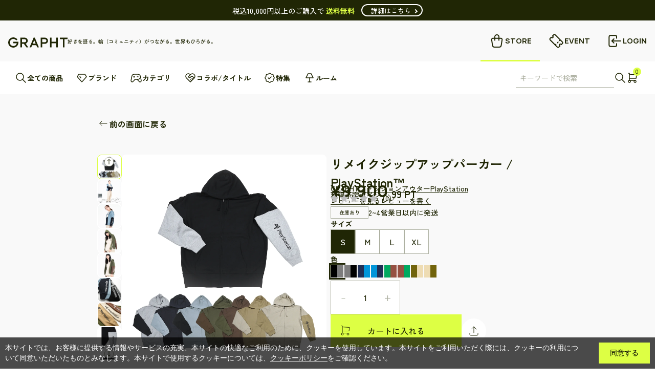

--- FILE ---
content_type: text/html; charset=utf-8
request_url: https://store.grapht.tokyo/products/gl-n0-00204
body_size: 83655
content:
<!doctype html>
<html class="no-js" lang="ja">
  <head>
    <meta charset="utf-8">
    <meta http-equiv="X-UA-Compatible" content="IE=edge">
    <meta name="viewport" content="width=device-width,initial-scale=1.0,maximum-scale=1.0">
    <meta name="theme-color" content="">

    <link rel="canonical" href="https://store.grapht.tokyo/products/gl-n0-00204">
    <link
      rel="preconnect"
      href="https://cdn.shopify.com"
      crossorigin>
    <link rel="preconnect" href="https://fonts.googleapis.com">
    <link
      rel="preconnect"
      href="https://fonts.gstatic.com"
      crossorigin>
    <link href="https://fonts.googleapis.com/css2?family=Manrope:wght@500;700&family=Zen+Kaku+Gothic+New:wght@500;700&display=swap" rel="stylesheet"><link
        rel="icon"
        href="//store.grapht.tokyo/cdn/shop/files/favicon_32x32.png?v=1692673560"
        type="image/png"><link
      rel="preconnect"
      href="https://fonts.shopifycdn.com"
      crossorigin><title>リメイクジップアップパーカー / PlayStation™
&ndash; GRAPHT OFFICIAL STORE</title><meta name="description" content="ジップ式2色のグラデーションリメイクパーカー 　　 　　 8色展開 【仕様説明】 10oz裏パイル綿100％ジップアップパーカー。 半袖パーカーレイヤード風リメイク。 左袖には“PlayStationロゴ”をプリント。 【加工説明】 国内の高い縫製技術を持つ工場でリメイク。裏側の見えない部分の縫製糸の色までこだわり、生地の色に合わせて縫製。 京都のプリント工場で国内のインクを使用してプリント。プリントカラーの発色とプリントの柔らかさのバランスを追求した職人技のインク配合。 ASOBI GRAPHTとは? 遊び心のカタチを創る 大好きなゲームやアニメのクリエーションの本質を、遊び心あるカタチに変えて、ファッションやインテリア雑貨に落と">

<meta property="og:site_name" content="GRAPHT OFFICIAL STORE">
<meta property="og:url" content="https://store.grapht.tokyo/products/gl-n0-00204">
<meta property="og:title" content="リメイクジップアップパーカー / PlayStation™ | GRAPHT OFFICIAL STORE">
<meta property="og:type" content="product">
<meta property="og:description" content="ジップ式2色のグラデーションリメイクパーカー 　　 　　 8色展開 【仕様説明】 10oz裏パイル綿100％ジップアップパーカー。 半袖パーカーレイヤード風リメイク。 左袖には“PlayStationロゴ”をプリント。 【加工説明】 国内の高い縫製技術を持つ工場でリメイク。裏側の見えない部分の縫製糸の色までこだわり、生地の色に合わせて縫製。 京都のプリント工場で国内のインクを使用してプリント。プリントカラーの発色とプリントの柔らかさのバランスを追求した職人技のインク配合。 ASOBI GRAPHTとは? 遊び心のカタチを創る 大好きなゲームやアニメのクリエーションの本質を、遊び心あるカタチに変えて、ファッションやインテリア雑貨に落と"><meta property="og:image" content="http://store.grapht.tokyo/cdn/shop/files/GGL362-square.jpg?v=1732867257">
	<meta property="og:image:secure_url" content="https://store.grapht.tokyo/cdn/shop/files/GGL362-square.jpg?v=1732867257">
	<meta property="og:image:width" content="1500">
	<meta property="og:image:height" content="1500"><meta property="og:price:amount" content="9,900">
	<meta property="og:price:currency" content="JPY"><meta name="twitter:card" content="summary_large_image">
<meta name="twitter:title" content="リメイクジップアップパーカー / PlayStation™">
<meta name="twitter:description" content="ジップ式2色のグラデーションリメイクパーカー 　　 　　 8色展開 【仕様説明】 10oz裏パイル綿100％ジップアップパーカー。 半袖パーカーレイヤード風リメイク。 左袖には“PlayStationロゴ”をプリント。 【加工説明】 国内の高い縫製技術を持つ工場でリメイク。裏側の見えない部分の縫製糸の色までこだわり、生地の色に合わせて縫製。 京都のプリント工場で国内のインクを使用してプリント。プリントカラーの発色とプリントの柔らかさのバランスを追求した職人技のインク配合。 ASOBI GRAPHTとは? 遊び心のカタチを創る 大好きなゲームやアニメのクリエーションの本質を、遊び心あるカタチに変えて、ファッションやインテリア雑貨に落と">
<meta property="theme:layout" content="theme">
<meta property="theme:template" content="product">
<link rel="stylesheet" type="text/css" href="https://cdn.jsdelivr.net/npm/slick-carousel@1.8.1/slick/slick.css">
    <link rel="stylesheet" type="text/css" href="https://cdnjs.cloudflare.com/ajax/libs/slick-carousel/1.9.0/slick-theme.css">
    <link rel="stylesheet" href="https://cdnjs.cloudflare.com/ajax/libs/noUiSlider/15.6.1/nouislider.css">
    <link rel="stylesheet" href="//store.grapht.tokyo/cdn/shop/t/11/assets/style.css?v=72487060238462576791761880244">
    <link rel="stylesheet" href="//store.grapht.tokyo/cdn/shop/t/11/assets/sample.css?v=164914487422812711341710411398">
    <link rel="stylesheet" href="//store.grapht.tokyo/cdn/shop/t/11/assets/custom_app.css?v=64840769626152278211746683687">
    <link rel="stylesheet" href="//store.grapht.tokyo/cdn/shop/t/11/assets/old-product-page.css?v=25679916850781713141710411404">

    

     <!-- Clarity Tag -->
    <script type="text/javascript">
    (function(c,l,a,r,i,t,y){
        c[a]=c[a]||function(){(c[a].q=c[a].q||[]).push(arguments)};
        t=l.createElement(r);t.async=1;t.src="https://www.clarity.ms/tag/"+i;
        y=l.getElementsByTagName(r)[0];y.parentNode.insertBefore(t,y);
    })(window, document, "clarity", "script", "rnxao5y51v");
    </script>
     <!-- End Clarity Tag --><link rel="stylesheet" crossorigin href="https://common-parts.grapht.tokyo/index.css">
    <script>window.performance && window.performance.mark && window.performance.mark('shopify.content_for_header.start');</script><meta name="google-site-verification" content="DS1sSHgBW2rlxKOQZPw7zb0WunNAHzJDjpjXZf6w6vA">
<meta id="shopify-digital-wallet" name="shopify-digital-wallet" content="/81472848167/digital_wallets/dialog">
<link rel="alternate" type="application/json+oembed" href="https://store.grapht.tokyo/products/gl-n0-00204.oembed">
<script async="async" src="/checkouts/internal/preloads.js?locale=ja-JP"></script>
<script id="shopify-features" type="application/json">{"accessToken":"c3dbd631c508a5daec539057817c92c6","betas":["rich-media-storefront-analytics"],"domain":"store.grapht.tokyo","predictiveSearch":false,"shopId":81472848167,"locale":"ja"}</script>
<script>var Shopify = Shopify || {};
Shopify.shop = "stg-grapht-store.myshopify.com";
Shopify.locale = "ja";
Shopify.currency = {"active":"JPY","rate":"1.0"};
Shopify.country = "JP";
Shopify.theme = {"name":"grapht-ec-theme\/master","id":165833146663,"schema_name":"Gain","schema_version":"2.4.2","theme_store_id":null,"role":"main"};
Shopify.theme.handle = "null";
Shopify.theme.style = {"id":null,"handle":null};
Shopify.cdnHost = "store.grapht.tokyo/cdn";
Shopify.routes = Shopify.routes || {};
Shopify.routes.root = "/";</script>
<script type="module">!function(o){(o.Shopify=o.Shopify||{}).modules=!0}(window);</script>
<script>!function(o){function n(){var o=[];function n(){o.push(Array.prototype.slice.apply(arguments))}return n.q=o,n}var t=o.Shopify=o.Shopify||{};t.loadFeatures=n(),t.autoloadFeatures=n()}(window);</script>
<script id="shop-js-analytics" type="application/json">{"pageType":"product"}</script>
<script defer="defer" async type="module" src="//store.grapht.tokyo/cdn/shopifycloud/shop-js/modules/v2/client.init-shop-cart-sync_CSE-8ASR.ja.esm.js"></script>
<script defer="defer" async type="module" src="//store.grapht.tokyo/cdn/shopifycloud/shop-js/modules/v2/chunk.common_DDD8GOhs.esm.js"></script>
<script defer="defer" async type="module" src="//store.grapht.tokyo/cdn/shopifycloud/shop-js/modules/v2/chunk.modal_B6JNj9sU.esm.js"></script>
<script type="module">
  await import("//store.grapht.tokyo/cdn/shopifycloud/shop-js/modules/v2/client.init-shop-cart-sync_CSE-8ASR.ja.esm.js");
await import("//store.grapht.tokyo/cdn/shopifycloud/shop-js/modules/v2/chunk.common_DDD8GOhs.esm.js");
await import("//store.grapht.tokyo/cdn/shopifycloud/shop-js/modules/v2/chunk.modal_B6JNj9sU.esm.js");

  window.Shopify.SignInWithShop?.initShopCartSync?.({"fedCMEnabled":true,"windoidEnabled":true});

</script>
<script>(function() {
  var isLoaded = false;
  function asyncLoad() {
    if (isLoaded) return;
    isLoaded = true;
    var urls = ["https:\/\/delivery-date-and-time-picker.amp.tokyo\/script_tags\/cart_attributes.js?shop=stg-grapht-store.myshopify.com","https:\/\/wiser.expertvillagemedia.com\/assets\/js\/wiser_script.js?shop=stg-grapht-store.myshopify.com","\/\/d1liekpayvooaz.cloudfront.net\/apps\/customizery\/customizery.js?shop=stg-grapht-store.myshopify.com"];
    for (var i = 0; i < urls.length; i++) {
      var s = document.createElement('script');
      s.type = 'text/javascript';
      s.async = true;
      s.src = urls[i];
      var x = document.getElementsByTagName('script')[0];
      x.parentNode.insertBefore(s, x);
    }
  };
  if(window.attachEvent) {
    window.attachEvent('onload', asyncLoad);
  } else {
    window.addEventListener('load', asyncLoad, false);
  }
})();</script>
<script id="__st">var __st={"a":81472848167,"offset":32400,"reqid":"9010b47e-15dc-4e4c-8088-141c5696650e-1769867175","pageurl":"store.grapht.tokyo\/products\/gl-n0-00204","u":"3e4738147a1f","p":"product","rtyp":"product","rid":9039298986279};</script>
<script>window.ShopifyPaypalV4VisibilityTracking = true;</script>
<script id="captcha-bootstrap">!function(){'use strict';const t='contact',e='account',n='new_comment',o=[[t,t],['blogs',n],['comments',n],[t,'customer']],c=[[e,'customer_login'],[e,'guest_login'],[e,'recover_customer_password'],[e,'create_customer']],r=t=>t.map((([t,e])=>`form[action*='/${t}']:not([data-nocaptcha='true']) input[name='form_type'][value='${e}']`)).join(','),a=t=>()=>t?[...document.querySelectorAll(t)].map((t=>t.form)):[];function s(){const t=[...o],e=r(t);return a(e)}const i='password',u='form_key',d=['recaptcha-v3-token','g-recaptcha-response','h-captcha-response',i],f=()=>{try{return window.sessionStorage}catch{return}},m='__shopify_v',_=t=>t.elements[u];function p(t,e,n=!1){try{const o=window.sessionStorage,c=JSON.parse(o.getItem(e)),{data:r}=function(t){const{data:e,action:n}=t;return t[m]||n?{data:e,action:n}:{data:t,action:n}}(c);for(const[e,n]of Object.entries(r))t.elements[e]&&(t.elements[e].value=n);n&&o.removeItem(e)}catch(o){console.error('form repopulation failed',{error:o})}}const l='form_type',E='cptcha';function T(t){t.dataset[E]=!0}const w=window,h=w.document,L='Shopify',v='ce_forms',y='captcha';let A=!1;((t,e)=>{const n=(g='f06e6c50-85a8-45c8-87d0-21a2b65856fe',I='https://cdn.shopify.com/shopifycloud/storefront-forms-hcaptcha/ce_storefront_forms_captcha_hcaptcha.v1.5.2.iife.js',D={infoText:'hCaptchaによる保護',privacyText:'プライバシー',termsText:'利用規約'},(t,e,n)=>{const o=w[L][v],c=o.bindForm;if(c)return c(t,g,e,D).then(n);var r;o.q.push([[t,g,e,D],n]),r=I,A||(h.body.append(Object.assign(h.createElement('script'),{id:'captcha-provider',async:!0,src:r})),A=!0)});var g,I,D;w[L]=w[L]||{},w[L][v]=w[L][v]||{},w[L][v].q=[],w[L][y]=w[L][y]||{},w[L][y].protect=function(t,e){n(t,void 0,e),T(t)},Object.freeze(w[L][y]),function(t,e,n,w,h,L){const[v,y,A,g]=function(t,e,n){const i=e?o:[],u=t?c:[],d=[...i,...u],f=r(d),m=r(i),_=r(d.filter((([t,e])=>n.includes(e))));return[a(f),a(m),a(_),s()]}(w,h,L),I=t=>{const e=t.target;return e instanceof HTMLFormElement?e:e&&e.form},D=t=>v().includes(t);t.addEventListener('submit',(t=>{const e=I(t);if(!e)return;const n=D(e)&&!e.dataset.hcaptchaBound&&!e.dataset.recaptchaBound,o=_(e),c=g().includes(e)&&(!o||!o.value);(n||c)&&t.preventDefault(),c&&!n&&(function(t){try{if(!f())return;!function(t){const e=f();if(!e)return;const n=_(t);if(!n)return;const o=n.value;o&&e.removeItem(o)}(t);const e=Array.from(Array(32),(()=>Math.random().toString(36)[2])).join('');!function(t,e){_(t)||t.append(Object.assign(document.createElement('input'),{type:'hidden',name:u})),t.elements[u].value=e}(t,e),function(t,e){const n=f();if(!n)return;const o=[...t.querySelectorAll(`input[type='${i}']`)].map((({name:t})=>t)),c=[...d,...o],r={};for(const[a,s]of new FormData(t).entries())c.includes(a)||(r[a]=s);n.setItem(e,JSON.stringify({[m]:1,action:t.action,data:r}))}(t,e)}catch(e){console.error('failed to persist form',e)}}(e),e.submit())}));const S=(t,e)=>{t&&!t.dataset[E]&&(n(t,e.some((e=>e===t))),T(t))};for(const o of['focusin','change'])t.addEventListener(o,(t=>{const e=I(t);D(e)&&S(e,y())}));const B=e.get('form_key'),M=e.get(l),P=B&&M;t.addEventListener('DOMContentLoaded',(()=>{const t=y();if(P)for(const e of t)e.elements[l].value===M&&p(e,B);[...new Set([...A(),...v().filter((t=>'true'===t.dataset.shopifyCaptcha))])].forEach((e=>S(e,t)))}))}(h,new URLSearchParams(w.location.search),n,t,e,['guest_login'])})(!0,!0)}();</script>
<script integrity="sha256-4kQ18oKyAcykRKYeNunJcIwy7WH5gtpwJnB7kiuLZ1E=" data-source-attribution="shopify.loadfeatures" defer="defer" src="//store.grapht.tokyo/cdn/shopifycloud/storefront/assets/storefront/load_feature-a0a9edcb.js" crossorigin="anonymous"></script>
<script data-source-attribution="shopify.dynamic_checkout.dynamic.init">var Shopify=Shopify||{};Shopify.PaymentButton=Shopify.PaymentButton||{isStorefrontPortableWallets:!0,init:function(){window.Shopify.PaymentButton.init=function(){};var t=document.createElement("script");t.src="https://store.grapht.tokyo/cdn/shopifycloud/portable-wallets/latest/portable-wallets.ja.js",t.type="module",document.head.appendChild(t)}};
</script>
<script data-source-attribution="shopify.dynamic_checkout.buyer_consent">
  function portableWalletsHideBuyerConsent(e){var t=document.getElementById("shopify-buyer-consent"),n=document.getElementById("shopify-subscription-policy-button");t&&n&&(t.classList.add("hidden"),t.setAttribute("aria-hidden","true"),n.removeEventListener("click",e))}function portableWalletsShowBuyerConsent(e){var t=document.getElementById("shopify-buyer-consent"),n=document.getElementById("shopify-subscription-policy-button");t&&n&&(t.classList.remove("hidden"),t.removeAttribute("aria-hidden"),n.addEventListener("click",e))}window.Shopify?.PaymentButton&&(window.Shopify.PaymentButton.hideBuyerConsent=portableWalletsHideBuyerConsent,window.Shopify.PaymentButton.showBuyerConsent=portableWalletsShowBuyerConsent);
</script>
<script data-source-attribution="shopify.dynamic_checkout.cart.bootstrap">document.addEventListener("DOMContentLoaded",(function(){function t(){return document.querySelector("shopify-accelerated-checkout-cart, shopify-accelerated-checkout")}if(t())Shopify.PaymentButton.init();else{new MutationObserver((function(e,n){t()&&(Shopify.PaymentButton.init(),n.disconnect())})).observe(document.body,{childList:!0,subtree:!0})}}));
</script>
<script id='scb4127' type='text/javascript' async='' src='https://store.grapht.tokyo/cdn/shopifycloud/privacy-banner/storefront-banner.js'></script>
<script>window.performance && window.performance.mark && window.performance.mark('shopify.content_for_header.end');</script>

    <script type="text/javascript" src="https://ajax.googleapis.com/ajax/libs/jquery/3.6.0/jquery.min.js"></script>

    <script>
      document.querySelector("html").classList.remove("no-js");
    </script>
  


















 





<script>
var evmcollectionhandle = '5000円以上商品,grapht,grapht-coupon-eligible,grapht-shishirocup-coupon-applicable-products,playstation,all,jacket,fashion' ? '5000円以上商品,grapht,grapht-coupon-eligible,grapht-shishirocup-coupon-applicable-products,playstation,all,jacket,fashion'.split(',') : [];  
var evmcustomerId = '' ? '' : "";
window.evmWSSettings = {
  collections: [473227100455,465509220647,498245435687,485094883623,470482190631,469143159079,465512562983,465510105383],
  collectionhandles :evmcollectionhandle,
  tags: 'PS,グラフト,プレイステーション,プレステ'.split(','),
  pagehandle:"",
  moneyFormat: "¥{{amount_no_decimals}}",
  moneyFormatWithCurrency: "¥{{amount_no_decimals}} JPY",
  currency: "JPY",
  domain: "store.grapht.tokyo",
  product_type: "",
  product_vendor: "GRAPHT OFFICIAL STORE",
  customerId: evmcustomerId,
  customerEmail:"",
} 
</script>
  <script>
  if(!window.jQuery){     
    /*! jQuery v2.2.4 | (c) jQuery Foundation | jquery.org/license */
    !function(a,b){"object"==typeof module&&"object"==typeof module.exports?module.exports=a.document?b(a,!0):function(a){if(!a.document)throw new Error("jQuery requires a window with a document");return b(a)}:b(a)}("undefined"!=typeof window?window:this,function(a,b){var c=[],d=a.document,e=c.slice,f=c.concat,g=c.push,h=c.indexOf,i={},j=i.toString,k=i.hasOwnProperty,l={},m="2.2.4",n=function(a,b){return new n.fn.init(a,b)},o=/^[\s\uFEFF\xA0]+|[\s\uFEFF\xA0]+$/g,p=/^-ms-/,q=/-([\da-z])/gi,r=function(a,b){return b.toUpperCase()};n.fn=n.prototype={jquery:m,constructor:n,selector:"",length:0,toArray:function(){return e.call(this)},get:function(a){return null!=a?0>a?this[a+this.length]:this[a]:e.call(this)},pushStack:function(a){var b=n.merge(this.constructor(),a);return b.prevObject=this,b.context=this.context,b},each:function(a){return n.each(this,a)},map:function(a){return this.pushStack(n.map(this,function(b,c){return a.call(b,c,b)}))},slice:function(){return this.pushStack(e.apply(this,arguments))},first:function(){return this.eq(0)},last:function(){return this.eq(-1)},eq:function(a){var b=this.length,c=+a+(0>a?b:0);return this.pushStack(c>=0&&b>c?[this[c]]:[])},end:function(){return this.prevObject||this.constructor()},push:g,sort:c.sort,splice:c.splice},n.extend=n.fn.extend=function(){var a,b,c,d,e,f,g=arguments[0]||{},h=1,i=arguments.length,j=!1;for("boolean"==typeof g&&(j=g,g=arguments[h]||{},h++),"object"==typeof g||n.isFunction(g)||(g={}),h===i&&(g=this,h--);i>h;h++)if(null!=(a=arguments[h]))for(b in a)c=g[b],d=a[b],g!==d&&(j&&d&&(n.isPlainObject(d)||(e=n.isArray(d)))?(e?(e=!1,f=c&&n.isArray(c)?c:[]):f=c&&n.isPlainObject(c)?c:{},g[b]=n.extend(j,f,d)):void 0!==d&&(g[b]=d));return g},n.extend({expando:"jQuery"+(m+Math.random()).replace(/\D/g,""),isReady:!0,error:function(a){throw new Error(a)},noop:function(){},isFunction:function(a){return"function"===n.type(a)},isArray:Array.isArray,isWindow:function(a){return null!=a&&a===a.window},isNumeric:function(a){var b=a&&a.toString();return!n.isArray(a)&&b-parseFloat(b)+1>=0},isPlainObject:function(a){var b;if("object"!==n.type(a)||a.nodeType||n.isWindow(a))return!1;if(a.constructor&&!k.call(a,"constructor")&&!k.call(a.constructor.prototype||{},"isPrototypeOf"))return!1;for(b in a);return void 0===b||k.call(a,b)},isEmptyObject:function(a){var b;for(b in a)return!1;return!0},type:function(a){return null==a?a+"":"object"==typeof a||"function"==typeof a?i[j.call(a)]||"object":typeof a},globalEval:function(a){var b,c=eval;a=n.trim(a),a&&(1===a.indexOf("use strict")?(b=d.createElement("script"),b.text=a,d.head.appendChild(b).parentNode.removeChild(b)):c(a))},camelCase:function(a){return a.replace(p,"ms-").replace(q,r)},nodeName:function(a,b){return a.nodeName&&a.nodeName.toLowerCase()===b.toLowerCase()},each:function(a,b){var c,d=0;if(s(a)){for(c=a.length;c>d;d++)if(b.call(a[d],d,a[d])===!1)break}else for(d in a)if(b.call(a[d],d,a[d])===!1)break;return a},trim:function(a){return null==a?"":(a+"").replace(o,"")},makeArray:function(a,b){var c=b||[];return null!=a&&(s(Object(a))?n.merge(c,"string"==typeof a?[a]:a):g.call(c,a)),c},inArray:function(a,b,c){return null==b?-1:h.call(b,a,c)},merge:function(a,b){for(var c=+b.length,d=0,e=a.length;c>d;d++)a[e++]=b[d];return a.length=e,a},grep:function(a,b,c){for(var d,e=[],f=0,g=a.length,h=!c;g>f;f++)d=!b(a[f],f),d!==h&&e.push(a[f]);return e},map:function(a,b,c){var d,e,g=0,h=[];if(s(a))for(d=a.length;d>g;g++)e=b(a[g],g,c),null!=e&&h.push(e);else for(g in a)e=b(a[g],g,c),null!=e&&h.push(e);return f.apply([],h)},guid:1,proxy:function(a,b){var c,d,f;return"string"==typeof b&&(c=a[b],b=a,a=c),n.isFunction(a)?(d=e.call(arguments,2),f=function(){return a.apply(b||this,d.concat(e.call(arguments)))},f.guid=a.guid=a.guid||n.guid++,f):void 0},now:Date.now,support:l}),"function"==typeof Symbol&&(n.fn[Symbol.iterator]=c[Symbol.iterator]),n.each("Boolean Number String Function Array Date RegExp Object Error Symbol".split(" "),function(a,b){i["[object "+b+"]"]=b.toLowerCase()});function s(a){var b=!!a&&"length"in a&&a.length,c=n.type(a);return"function"===c||n.isWindow(a)?!1:"array"===c||0===b||"number"==typeof b&&b>0&&b-1 in a}var t=function(a){var b,c,d,e,f,g,h,i,j,k,l,m,n,o,p,q,r,s,t,u="sizzle"+1*new Date,v=a.document,w=0,x=0,y=ga(),z=ga(),A=ga(),B=function(a,b){return a===b&&(l=!0),0},C=1<<31,D={}.hasOwnProperty,E=[],F=E.pop,G=E.push,H=E.push,I=E.slice,J=function(a,b){for(var c=0,d=a.length;d>c;c++)if(a[c]===b)return c;return-1},K="checked|selected|async|autofocus|autoplay|controls|defer|disabled|hidden|ismap|loop|multiple|open|readonly|required|scoped",L="[\\x20\\t\\r\\n\\f]",M="(?:\\\\.|[\\w-]|[^\\x00-\\xa0])+",N="\\["+L+"*("+M+")(?:"+L+"*([*^$|!~]?=)"+L+"*(?:'((?:\\\\.|[^\\\\'])*)'|\"((?:\\\\.|[^\\\\\"])*)\"|("+M+"))|)"+L+"*\\]",O=":("+M+")(?:\\((('((?:\\\\.|[^\\\\'])*)'|\"((?:\\\\.|[^\\\\\"])*)\")|((?:\\\\.|[^\\\\()[\\]]|"+N+")*)|.*)\\)|)",P=new RegExp(L+"+","g"),Q=new RegExp("^"+L+"+|((?:^|[^\\\\])(?:\\\\.)*)"+L+"+$","g"),R=new RegExp("^"+L+"*,"+L+"*"),S=new RegExp("^"+L+"*([>+~]|"+L+")"+L+"*"),T=new RegExp("="+L+"*([^\\]'\"]*?)"+L+"*\\]","g"),U=new RegExp(O),V=new RegExp("^"+M+"$"),W={ID:new RegExp("^#("+M+")"),CLASS:new RegExp("^\\.("+M+")"),TAG:new RegExp("^("+M+"|[*])"),ATTR:new RegExp("^"+N),PSEUDO:new RegExp("^"+O),CHILD:new RegExp("^:(only|first|last|nth|nth-last)-(child|of-type)(?:\\("+L+"*(even|odd|(([+-]|)(\\d*)n|)"+L+"*(?:([+-]|)"+L+"*(\\d+)|))"+L+"*\\)|)","i"),bool:new RegExp("^(?:"+K+")$","i"),needsContext:new RegExp("^"+L+"*[>+~]|:(even|odd|eq|gt|lt|nth|first|last)(?:\\("+L+"*((?:-\\d)?\\d*)"+L+"*\\)|)(?=[^-]|$)","i")},X=/^(?:input|select|textarea|button)$/i,Y=/^h\d$/i,Z=/^[^{]+\{\s*\[native \w/,$=/^(?:#([\w-]+)|(\w+)|\.([\w-]+))$/,_=/[+~]/,aa=/'|\\/g,ba=new RegExp("\\\\([\\da-f]{1,6}"+L+"?|("+L+")|.)","ig"),ca=function(a,b,c){var d="0x"+b-65536;return d!==d||c?b:0>d?String.fromCharCode(d+65536):String.fromCharCode(d>>10|55296,1023&d|56320)},da=function(){m()};try{H.apply(E=I.call(v.childNodes),v.childNodes),E[v.childNodes.length].nodeType}catch(ea){H={apply:E.length?function(a,b){G.apply(a,I.call(b))}:function(a,b){var c=a.length,d=0;while(a[c++]=b[d++]);a.length=c-1}}}function fa(a,b,d,e){var f,h,j,k,l,o,r,s,w=b&&b.ownerDocument,x=b?b.nodeType:9;if(d=d||[],"string"!=typeof a||!a||1!==x&&9!==x&&11!==x)return d;if(!e&&((b?b.ownerDocument||b:v)!==n&&m(b),b=b||n,p)){if(11!==x&&(o=$.exec(a)))if(f=o[1]){if(9===x){if(!(j=b.getElementById(f)))return d;if(j.id===f)return d.push(j),d}else if(w&&(j=w.getElementById(f))&&t(b,j)&&j.id===f)return d.push(j),d}else{if(o[2])return H.apply(d,b.getElementsByTagName(a)),d;if((f=o[3])&&c.getElementsByClassName&&b.getElementsByClassName)return H.apply(d,b.getElementsByClassName(f)),d}if(c.qsa&&!A[a+" "]&&(!q||!q.test(a))){if(1!==x)w=b,s=a;else if("object"!==b.nodeName.toLowerCase()){(k=b.getAttribute("id"))?k=k.replace(aa,"\\$&"):b.setAttribute("id",k=u),r=g(a),h=r.length,l=V.test(k)?"#"+k:"[id='"+k+"']";while(h--)r[h]=l+" "+qa(r[h]);s=r.join(","),w=_.test(a)&&oa(b.parentNode)||b}if(s)try{return H.apply(d,w.querySelectorAll(s)),d}catch(y){}finally{k===u&&b.removeAttribute("id")}}}return i(a.replace(Q,"$1"),b,d,e)}function ga(){var a=[];function b(c,e){return a.push(c+" ")>d.cacheLength&&delete b[a.shift()],b[c+" "]=e}return b}function ha(a){return a[u]=!0,a}function ia(a){var b=n.createElement("div");try{return!!a(b)}catch(c){return!1}finally{b.parentNode&&b.parentNode.removeChild(b),b=null}}function ja(a,b){var c=a.split("|"),e=c.length;while(e--)d.attrHandle[c[e]]=b}function ka(a,b){var c=b&&a,d=c&&1===a.nodeType&&1===b.nodeType&&(~b.sourceIndex||C)-(~a.sourceIndex||C);if(d)return d;if(c)while(c=c.nextSibling)if(c===b)return-1;return a?1:-1}function la(a){return function(b){var c=b.nodeName.toLowerCase();return"input"===c&&b.type===a}}function ma(a){return function(b){var c=b.nodeName.toLowerCase();return("input"===c||"button"===c)&&b.type===a}}function na(a){return ha(function(b){return b=+b,ha(function(c,d){var e,f=a([],c.length,b),g=f.length;while(g--)c[e=f[g]]&&(c[e]=!(d[e]=c[e]))})})}function oa(a){return a&&"undefined"!=typeof a.getElementsByTagName&&a}c=fa.support={},f=fa.isXML=function(a){var b=a&&(a.ownerDocument||a).documentElement;return b?"HTML"!==b.nodeName:!1},m=fa.setDocument=function(a){var b,e,g=a?a.ownerDocument||a:v;return g!==n&&9===g.nodeType&&g.documentElement?(n=g,o=n.documentElement,p=!f(n),(e=n.defaultView)&&e.top!==e&&(e.addEventListener?e.addEventListener("unload",da,!1):e.attachEvent&&e.attachEvent("onunload",da)),c.attributes=ia(function(a){return a.className="i",!a.getAttribute("className")}),c.getElementsByTagName=ia(function(a){return a.appendChild(n.createComment("")),!a.getElementsByTagName("*").length}),c.getElementsByClassName=Z.test(n.getElementsByClassName),c.getById=ia(function(a){return o.appendChild(a).id=u,!n.getElementsByName||!n.getElementsByName(u).length}),c.getById?(d.find.ID=function(a,b){if("undefined"!=typeof b.getElementById&&p){var c=b.getElementById(a);return c?[c]:[]}},d.filter.ID=function(a){var b=a.replace(ba,ca);return function(a){return a.getAttribute("id")===b}}):(delete d.find.ID,d.filter.ID=function(a){var b=a.replace(ba,ca);return function(a){var c="undefined"!=typeof a.getAttributeNode&&a.getAttributeNode("id");return c&&c.value===b}}),d.find.TAG=c.getElementsByTagName?function(a,b){return"undefined"!=typeof b.getElementsByTagName?b.getElementsByTagName(a):c.qsa?b.querySelectorAll(a):void 0}:function(a,b){var c,d=[],e=0,f=b.getElementsByTagName(a);if("*"===a){while(c=f[e++])1===c.nodeType&&d.push(c);return d}return f},d.find.CLASS=c.getElementsByClassName&&function(a,b){return"undefined"!=typeof b.getElementsByClassName&&p?b.getElementsByClassName(a):void 0},r=[],q=[],(c.qsa=Z.test(n.querySelectorAll))&&(ia(function(a){o.appendChild(a).innerHTML="<a id='"+u+"'></a><select id='"+u+"-\r\\' msallowcapture=''><option selected=''></option></select>",a.querySelectorAll("[msallowcapture^='']").length&&q.push("[*^$]="+L+"*(?:''|\"\")"),a.querySelectorAll("[selected]").length||q.push("\\["+L+"*(?:value|"+K+")"),a.querySelectorAll("[id~="+u+"-]").length||q.push("~="),a.querySelectorAll(":checked").length||q.push(":checked"),a.querySelectorAll("a#"+u+"+*").length||q.push(".#.+[+~]")}),ia(function(a){var b=n.createElement("input");b.setAttribute("type","hidden"),a.appendChild(b).setAttribute("name","D"),a.querySelectorAll("[name=d]").length&&q.push("name"+L+"*[*^$|!~]?="),a.querySelectorAll(":enabled").length||q.push(":enabled",":disabled"),a.querySelectorAll("*,:x"),q.push(",.*:")})),(c.matchesSelector=Z.test(s=o.matches||o.webkitMatchesSelector||o.mozMatchesSelector||o.oMatchesSelector||o.msMatchesSelector))&&ia(function(a){c.disconnectedMatch=s.call(a,"div"),s.call(a,"[s!='']:x"),r.push("!=",O)}),q=q.length&&new RegExp(q.join("|")),r=r.length&&new RegExp(r.join("|")),b=Z.test(o.compareDocumentPosition),t=b||Z.test(o.contains)?function(a,b){var c=9===a.nodeType?a.documentElement:a,d=b&&b.parentNode;return a===d||!(!d||1!==d.nodeType||!(c.contains?c.contains(d):a.compareDocumentPosition&&16&a.compareDocumentPosition(d)))}:function(a,b){if(b)while(b=b.parentNode)if(b===a)return!0;return!1},B=b?function(a,b){if(a===b)return l=!0,0;var d=!a.compareDocumentPosition-!b.compareDocumentPosition;return d?d:(d=(a.ownerDocument||a)===(b.ownerDocument||b)?a.compareDocumentPosition(b):1,1&d||!c.sortDetached&&b.compareDocumentPosition(a)===d?a===n||a.ownerDocument===v&&t(v,a)?-1:b===n||b.ownerDocument===v&&t(v,b)?1:k?J(k,a)-J(k,b):0:4&d?-1:1)}:function(a,b){if(a===b)return l=!0,0;var c,d=0,e=a.parentNode,f=b.parentNode,g=[a],h=[b];if(!e||!f)return a===n?-1:b===n?1:e?-1:f?1:k?J(k,a)-J(k,b):0;if(e===f)return ka(a,b);c=a;while(c=c.parentNode)g.unshift(c);c=b;while(c=c.parentNode)h.unshift(c);while(g[d]===h[d])d++;return d?ka(g[d],h[d]):g[d]===v?-1:h[d]===v?1:0},n):n},fa.matches=function(a,b){return fa(a,null,null,b)},fa.matchesSelector=function(a,b){if((a.ownerDocument||a)!==n&&m(a),b=b.replace(T,"='$1']"),c.matchesSelector&&p&&!A[b+" "]&&(!r||!r.test(b))&&(!q||!q.test(b)))try{var d=s.call(a,b);if(d||c.disconnectedMatch||a.document&&11!==a.document.nodeType)return d}catch(e){}return fa(b,n,null,[a]).length>0},fa.contains=function(a,b){return(a.ownerDocument||a)!==n&&m(a),t(a,b)},fa.attr=function(a,b){(a.ownerDocument||a)!==n&&m(a);var e=d.attrHandle[b.toLowerCase()],f=e&&D.call(d.attrHandle,b.toLowerCase())?e(a,b,!p):void 0;return void 0!==f?f:c.attributes||!p?a.getAttribute(b):(f=a.getAttributeNode(b))&&f.specified?f.value:null},fa.error=function(a){throw new Error("Syntax error, unrecognized expression: "+a)},fa.uniqueSort=function(a){var b,d=[],e=0,f=0;if(l=!c.detectDuplicates,k=!c.sortStable&&a.slice(0),a.sort(B),l){while(b=a[f++])b===a[f]&&(e=d.push(f));while(e--)a.splice(d[e],1)}return k=null,a},e=fa.getText=function(a){var b,c="",d=0,f=a.nodeType;if(f){if(1===f||9===f||11===f){if("string"==typeof a.textContent)return a.textContent;for(a=a.firstChild;a;a=a.nextSibling)c+=e(a)}else if(3===f||4===f)return a.nodeValue}else while(b=a[d++])c+=e(b);return c},d=fa.selectors={cacheLength:50,createPseudo:ha,match:W,attrHandle:{},find:{},relative:{">":{dir:"parentNode",first:!0}," ":{dir:"parentNode"},"+":{dir:"previousSibling",first:!0},"~":{dir:"previousSibling"}},preFilter:{ATTR:function(a){return a[1]=a[1].replace(ba,ca),a[3]=(a[3]||a[4]||a[5]||"").replace(ba,ca),"~="===a[2]&&(a[3]=" "+a[3]+" "),a.slice(0,4)},CHILD:function(a){return a[1]=a[1].toLowerCase(),"nth"===a[1].slice(0,3)?(a[3]||fa.error(a[0]),a[4]=+(a[4]?a[5]+(a[6]||1):2*("even"===a[3]||"odd"===a[3])),a[5]=+(a[7]+a[8]||"odd"===a[3])):a[3]&&fa.error(a[0]),a},PSEUDO:function(a){var b,c=!a[6]&&a[2];return W.CHILD.test(a[0])?null:(a[3]?a[2]=a[4]||a[5]||"":c&&U.test(c)&&(b=g(c,!0))&&(b=c.indexOf(")",c.length-b)-c.length)&&(a[0]=a[0].slice(0,b),a[2]=c.slice(0,b)),a.slice(0,3))}},filter:{TAG:function(a){var b=a.replace(ba,ca).toLowerCase();return"*"===a?function(){return!0}:function(a){return a.nodeName&&a.nodeName.toLowerCase()===b}},CLASS:function(a){var b=y[a+" "];return b||(b=new RegExp("(^|"+L+")"+a+"("+L+"|$)"))&&y(a,function(a){return b.test("string"==typeof a.className&&a.className||"undefined"!=typeof a.getAttribute&&a.getAttribute("class")||"")})},ATTR:function(a,b,c){return function(d){var e=fa.attr(d,a);return null==e?"!="===b:b?(e+="","="===b?e===c:"!="===b?e!==c:"^="===b?c&&0===e.indexOf(c):"*="===b?c&&e.indexOf(c)>-1:"$="===b?c&&e.slice(-c.length)===c:"~="===b?(" "+e.replace(P," ")+" ").indexOf(c)>-1:"|="===b?e===c||e.slice(0,c.length+1)===c+"-":!1):!0}},CHILD:function(a,b,c,d,e){var f="nth"!==a.slice(0,3),g="last"!==a.slice(-4),h="of-type"===b;return 1===d&&0===e?function(a){return!!a.parentNode}:function(b,c,i){var j,k,l,m,n,o,p=f!==g?"nextSibling":"previousSibling",q=b.parentNode,r=h&&b.nodeName.toLowerCase(),s=!i&&!h,t=!1;if(q){if(f){while(p){m=b;while(m=m[p])if(h?m.nodeName.toLowerCase()===r:1===m.nodeType)return!1;o=p="only"===a&&!o&&"nextSibling"}return!0}if(o=[g?q.firstChild:q.lastChild],g&&s){m=q,l=m[u]||(m[u]={}),k=l[m.uniqueID]||(l[m.uniqueID]={}),j=k[a]||[],n=j[0]===w&&j[1],t=n&&j[2],m=n&&q.childNodes[n];while(m=++n&&m&&m[p]||(t=n=0)||o.pop())if(1===m.nodeType&&++t&&m===b){k[a]=[w,n,t];break}}else if(s&&(m=b,l=m[u]||(m[u]={}),k=l[m.uniqueID]||(l[m.uniqueID]={}),j=k[a]||[],n=j[0]===w&&j[1],t=n),t===!1)while(m=++n&&m&&m[p]||(t=n=0)||o.pop())if((h?m.nodeName.toLowerCase()===r:1===m.nodeType)&&++t&&(s&&(l=m[u]||(m[u]={}),k=l[m.uniqueID]||(l[m.uniqueID]={}),k[a]=[w,t]),m===b))break;return t-=e,t===d||t%d===0&&t/d>=0}}},PSEUDO:function(a,b){var c,e=d.pseudos[a]||d.setFilters[a.toLowerCase()]||fa.error("unsupported pseudo: "+a);return e[u]?e(b):e.length>1?(c=[a,a,"",b],d.setFilters.hasOwnProperty(a.toLowerCase())?ha(function(a,c){var d,f=e(a,b),g=f.length;while(g--)d=J(a,f[g]),a[d]=!(c[d]=f[g])}):function(a){return e(a,0,c)}):e}},pseudos:{not:ha(function(a){var b=[],c=[],d=h(a.replace(Q,"$1"));return d[u]?ha(function(a,b,c,e){var f,g=d(a,null,e,[]),h=a.length;while(h--)(f=g[h])&&(a[h]=!(b[h]=f))}):function(a,e,f){return b[0]=a,d(b,null,f,c),b[0]=null,!c.pop()}}),has:ha(function(a){return function(b){return fa(a,b).length>0}}),contains:ha(function(a){return a=a.replace(ba,ca),function(b){return(b.textContent||b.innerText||e(b)).indexOf(a)>-1}}),lang:ha(function(a){return V.test(a||"")||fa.error("unsupported lang: "+a),a=a.replace(ba,ca).toLowerCase(),function(b){var c;do if(c=p?b.lang:b.getAttribute("xml:lang")||b.getAttribute("lang"))return c=c.toLowerCase(),c===a||0===c.indexOf(a+"-");while((b=b.parentNode)&&1===b.nodeType);return!1}}),target:function(b){var c=a.location&&a.location.hash;return c&&c.slice(1)===b.id},root:function(a){return a===o},focus:function(a){return a===n.activeElement&&(!n.hasFocus||n.hasFocus())&&!!(a.type||a.href||~a.tabIndex)},enabled:function(a){return a.disabled===!1},disabled:function(a){return a.disabled===!0},checked:function(a){var b=a.nodeName.toLowerCase();return"input"===b&&!!a.checked||"option"===b&&!!a.selected},selected:function(a){return a.parentNode&&a.parentNode.selectedIndex,a.selected===!0},empty:function(a){for(a=a.firstChild;a;a=a.nextSibling)if(a.nodeType<6)return!1;return!0},parent:function(a){return!d.pseudos.empty(a)},header:function(a){return Y.test(a.nodeName)},input:function(a){return X.test(a.nodeName)},button:function(a){var b=a.nodeName.toLowerCase();return"input"===b&&"button"===a.type||"button"===b},text:function(a){var b;return"input"===a.nodeName.toLowerCase()&&"text"===a.type&&(null==(b=a.getAttribute("type"))||"text"===b.toLowerCase())},first:na(function(){return[0]}),last:na(function(a,b){return[b-1]}),eq:na(function(a,b,c){return[0>c?c+b:c]}),even:na(function(a,b){for(var c=0;b>c;c+=2)a.push(c);return a}),odd:na(function(a,b){for(var c=1;b>c;c+=2)a.push(c);return a}),lt:na(function(a,b,c){for(var d=0>c?c+b:c;--d>=0;)a.push(d);return a}),gt:na(function(a,b,c){for(var d=0>c?c+b:c;++d<b;)a.push(d);return a})}},d.pseudos.nth=d.pseudos.eq;for(b in{radio:!0,checkbox:!0,file:!0,password:!0,image:!0})d.pseudos[b]=la(b);for(b in{submit:!0,reset:!0})d.pseudos[b]=ma(b);function pa(){}pa.prototype=d.filters=d.pseudos,d.setFilters=new pa,g=fa.tokenize=function(a,b){var c,e,f,g,h,i,j,k=z[a+" "];if(k)return b?0:k.slice(0);h=a,i=[],j=d.preFilter;while(h){c&&!(e=R.exec(h))||(e&&(h=h.slice(e[0].length)||h),i.push(f=[])),c=!1,(e=S.exec(h))&&(c=e.shift(),f.push({value:c,type:e[0].replace(Q," ")}),h=h.slice(c.length));for(g in d.filter)!(e=W[g].exec(h))||j[g]&&!(e=j[g](e))||(c=e.shift(),f.push({value:c,type:g,matches:e}),h=h.slice(c.length));if(!c)break}return b?h.length:h?fa.error(a):z(a,i).slice(0)};function qa(a){for(var b=0,c=a.length,d="";c>b;b++)d+=a[b].value;return d}function ra(a,b,c){var d=b.dir,e=c&&"parentNode"===d,f=x++;return b.first?function(b,c,f){while(b=b[d])if(1===b.nodeType||e)return a(b,c,f)}:function(b,c,g){var h,i,j,k=[w,f];if(g){while(b=b[d])if((1===b.nodeType||e)&&a(b,c,g))return!0}else while(b=b[d])if(1===b.nodeType||e){if(j=b[u]||(b[u]={}),i=j[b.uniqueID]||(j[b.uniqueID]={}),(h=i[d])&&h[0]===w&&h[1]===f)return k[2]=h[2];if(i[d]=k,k[2]=a(b,c,g))return!0}}}function sa(a){return a.length>1?function(b,c,d){var e=a.length;while(e--)if(!a[e](b,c,d))return!1;return!0}:a[0]}function ta(a,b,c){for(var d=0,e=b.length;e>d;d++)fa(a,b[d],c);return c}function ua(a,b,c,d,e){for(var f,g=[],h=0,i=a.length,j=null!=b;i>h;h++)(f=a[h])&&(c&&!c(f,d,e)||(g.push(f),j&&b.push(h)));return g}function va(a,b,c,d,e,f){return d&&!d[u]&&(d=va(d)),e&&!e[u]&&(e=va(e,f)),ha(function(f,g,h,i){var j,k,l,m=[],n=[],o=g.length,p=f||ta(b||"*",h.nodeType?[h]:h,[]),q=!a||!f&&b?p:ua(p,m,a,h,i),r=c?e||(f?a:o||d)?[]:g:q;if(c&&c(q,r,h,i),d){j=ua(r,n),d(j,[],h,i),k=j.length;while(k--)(l=j[k])&&(r[n[k]]=!(q[n[k]]=l))}if(f){if(e||a){if(e){j=[],k=r.length;while(k--)(l=r[k])&&j.push(q[k]=l);e(null,r=[],j,i)}k=r.length;while(k--)(l=r[k])&&(j=e?J(f,l):m[k])>-1&&(f[j]=!(g[j]=l))}}else r=ua(r===g?r.splice(o,r.length):r),e?e(null,g,r,i):H.apply(g,r)})}function wa(a){for(var b,c,e,f=a.length,g=d.relative[a[0].type],h=g||d.relative[" "],i=g?1:0,k=ra(function(a){return a===b},h,!0),l=ra(function(a){return J(b,a)>-1},h,!0),m=[function(a,c,d){var e=!g&&(d||c!==j)||((b=c).nodeType?k(a,c,d):l(a,c,d));return b=null,e}];f>i;i++)if(c=d.relative[a[i].type])m=[ra(sa(m),c)];else{if(c=d.filter[a[i].type].apply(null,a[i].matches),c[u]){for(e=++i;f>e;e++)if(d.relative[a[e].type])break;return va(i>1&&sa(m),i>1&&qa(a.slice(0,i-1).concat({value:" "===a[i-2].type?"*":""})).replace(Q,"$1"),c,e>i&&wa(a.slice(i,e)),f>e&&wa(a=a.slice(e)),f>e&&qa(a))}m.push(c)}return sa(m)}function xa(a,b){var c=b.length>0,e=a.length>0,f=function(f,g,h,i,k){var l,o,q,r=0,s="0",t=f&&[],u=[],v=j,x=f||e&&d.find.TAG("*",k),y=w+=null==v?1:Math.random()||.1,z=x.length;for(k&&(j=g===n||g||k);s!==z&&null!=(l=x[s]);s++){if(e&&l){o=0,g||l.ownerDocument===n||(m(l),h=!p);while(q=a[o++])if(q(l,g||n,h)){i.push(l);break}k&&(w=y)}c&&((l=!q&&l)&&r--,f&&t.push(l))}if(r+=s,c&&s!==r){o=0;while(q=b[o++])q(t,u,g,h);if(f){if(r>0)while(s--)t[s]||u[s]||(u[s]=F.call(i));u=ua(u)}H.apply(i,u),k&&!f&&u.length>0&&r+b.length>1&&fa.uniqueSort(i)}return k&&(w=y,j=v),t};return c?ha(f):f}return h=fa.compile=function(a,b){var c,d=[],e=[],f=A[a+" "];if(!f){b||(b=g(a)),c=b.length;while(c--)f=wa(b[c]),f[u]?d.push(f):e.push(f);f=A(a,xa(e,d)),f.selector=a}return f},i=fa.select=function(a,b,e,f){var i,j,k,l,m,n="function"==typeof a&&a,o=!f&&g(a=n.selector||a);if(e=e||[],1===o.length){if(j=o[0]=o[0].slice(0),j.length>2&&"ID"===(k=j[0]).type&&c.getById&&9===b.nodeType&&p&&d.relative[j[1].type]){if(b=(d.find.ID(k.matches[0].replace(ba,ca),b)||[])[0],!b)return e;n&&(b=b.parentNode),a=a.slice(j.shift().value.length)}i=W.needsContext.test(a)?0:j.length;while(i--){if(k=j[i],d.relative[l=k.type])break;if((m=d.find[l])&&(f=m(k.matches[0].replace(ba,ca),_.test(j[0].type)&&oa(b.parentNode)||b))){if(j.splice(i,1),a=f.length&&qa(j),!a)return H.apply(e,f),e;break}}}return(n||h(a,o))(f,b,!p,e,!b||_.test(a)&&oa(b.parentNode)||b),e},c.sortStable=u.split("").sort(B).join("")===u,c.detectDuplicates=!!l,m(),c.sortDetached=ia(function(a){return 1&a.compareDocumentPosition(n.createElement("div"))}),ia(function(a){return a.innerHTML="<a href='#'></a>","#"===a.firstChild.getAttribute("href")})||ja("type|href|height|width",function(a,b,c){return c?void 0:a.getAttribute(b,"type"===b.toLowerCase()?1:2)}),c.attributes&&ia(function(a){return a.innerHTML="<input/>",a.firstChild.setAttribute("value",""),""===a.firstChild.getAttribute("value")})||ja("value",function(a,b,c){return c||"input"!==a.nodeName.toLowerCase()?void 0:a.defaultValue}),ia(function(a){return null==a.getAttribute("disabled")})||ja(K,function(a,b,c){var d;return c?void 0:a[b]===!0?b.toLowerCase():(d=a.getAttributeNode(b))&&d.specified?d.value:null}),fa}(a);n.find=t,n.expr=t.selectors,n.expr[":"]=n.expr.pseudos,n.uniqueSort=n.unique=t.uniqueSort,n.text=t.getText,n.isXMLDoc=t.isXML,n.contains=t.contains;var u=function(a,b,c){var d=[],e=void 0!==c;while((a=a[b])&&9!==a.nodeType)if(1===a.nodeType){if(e&&n(a).is(c))break;d.push(a)}return d},v=function(a,b){for(var c=[];a;a=a.nextSibling)1===a.nodeType&&a!==b&&c.push(a);return c},w=n.expr.match.needsContext,x=/^<([\w-]+)\s*\/?>(?:<\/\1>|)$/,y=/^.[^:#\[\.,]*$/;function z(a,b,c){if(n.isFunction(b))return n.grep(a,function(a,d){return!!b.call(a,d,a)!==c});if(b.nodeType)return n.grep(a,function(a){return a===b!==c});if("string"==typeof b){if(y.test(b))return n.filter(b,a,c);b=n.filter(b,a)}return n.grep(a,function(a){return h.call(b,a)>-1!==c})}n.filter=function(a,b,c){var d=b[0];return c&&(a=":not("+a+")"),1===b.length&&1===d.nodeType?n.find.matchesSelector(d,a)?[d]:[]:n.find.matches(a,n.grep(b,function(a){return 1===a.nodeType}))},n.fn.extend({find:function(a){var b,c=this.length,d=[],e=this;if("string"!=typeof a)return this.pushStack(n(a).filter(function(){for(b=0;c>b;b++)if(n.contains(e[b],this))return!0}));for(b=0;c>b;b++)n.find(a,e[b],d);return d=this.pushStack(c>1?n.unique(d):d),d.selector=this.selector?this.selector+" "+a:a,d},filter:function(a){return this.pushStack(z(this,a||[],!1))},not:function(a){return this.pushStack(z(this,a||[],!0))},is:function(a){return!!z(this,"string"==typeof a&&w.test(a)?n(a):a||[],!1).length}});var A,B=/^(?:\s*(<[\w\W]+>)[^>]*|#([\w-]*))$/,C=n.fn.init=function(a,b,c){var e,f;if(!a)return this;if(c=c||A,"string"==typeof a){if(e="<"===a[0]&&">"===a[a.length-1]&&a.length>=3?[null,a,null]:B.exec(a),!e||!e[1]&&b)return!b||b.jquery?(b||c).find(a):this.constructor(b).find(a);if(e[1]){if(b=b instanceof n?b[0]:b,n.merge(this,n.parseHTML(e[1],b&&b.nodeType?b.ownerDocument||b:d,!0)),x.test(e[1])&&n.isPlainObject(b))for(e in b)n.isFunction(this[e])?this[e](b[e]):this.attr(e,b[e]);return this}return f=d.getElementById(e[2]),f&&f.parentNode&&(this.length=1,this[0]=f),this.context=d,this.selector=a,this}return a.nodeType?(this.context=this[0]=a,this.length=1,this):n.isFunction(a)?void 0!==c.ready?c.ready(a):a(n):(void 0!==a.selector&&(this.selector=a.selector,this.context=a.context),n.makeArray(a,this))};C.prototype=n.fn,A=n(d);var D=/^(?:parents|prev(?:Until|All))/,E={children:!0,contents:!0,next:!0,prev:!0};n.fn.extend({has:function(a){var b=n(a,this),c=b.length;return this.filter(function(){for(var a=0;c>a;a++)if(n.contains(this,b[a]))return!0})},closest:function(a,b){for(var c,d=0,e=this.length,f=[],g=w.test(a)||"string"!=typeof a?n(a,b||this.context):0;e>d;d++)for(c=this[d];c&&c!==b;c=c.parentNode)if(c.nodeType<11&&(g?g.index(c)>-1:1===c.nodeType&&n.find.matchesSelector(c,a))){f.push(c);break}return this.pushStack(f.length>1?n.uniqueSort(f):f)},index:function(a){return a?"string"==typeof a?h.call(n(a),this[0]):h.call(this,a.jquery?a[0]:a):this[0]&&this[0].parentNode?this.first().prevAll().length:-1},add:function(a,b){return this.pushStack(n.uniqueSort(n.merge(this.get(),n(a,b))))},addBack:function(a){return this.add(null==a?this.prevObject:this.prevObject.filter(a))}});function F(a,b){while((a=a[b])&&1!==a.nodeType);return a}n.each({parent:function(a){var b=a.parentNode;return b&&11!==b.nodeType?b:null},parents:function(a){return u(a,"parentNode")},parentsUntil:function(a,b,c){return u(a,"parentNode",c)},next:function(a){return F(a,"nextSibling")},prev:function(a){return F(a,"previousSibling")},nextAll:function(a){return u(a,"nextSibling")},prevAll:function(a){return u(a,"previousSibling")},nextUntil:function(a,b,c){return u(a,"nextSibling",c)},prevUntil:function(a,b,c){return u(a,"previousSibling",c)},siblings:function(a){return v((a.parentNode||{}).firstChild,a)},children:function(a){return v(a.firstChild)},contents:function(a){return a.contentDocument||n.merge([],a.childNodes)}},function(a,b){n.fn[a]=function(c,d){var e=n.map(this,b,c);return"Until"!==a.slice(-5)&&(d=c),d&&"string"==typeof d&&(e=n.filter(d,e)),this.length>1&&(E[a]||n.uniqueSort(e),D.test(a)&&e.reverse()),this.pushStack(e)}});var G=/\S+/g;function H(a){var b={};return n.each(a.match(G)||[],function(a,c){b[c]=!0}),b}n.Callbacks=function(a){a="string"==typeof a?H(a):n.extend({},a);var b,c,d,e,f=[],g=[],h=-1,i=function(){for(e=a.once,d=b=!0;g.length;h=-1){c=g.shift();while(++h<f.length)f[h].apply(c[0],c[1])===!1&&a.stopOnFalse&&(h=f.length,c=!1)}a.memory||(c=!1),b=!1,e&&(f=c?[]:"")},j={add:function(){return f&&(c&&!b&&(h=f.length-1,g.push(c)),function d(b){n.each(b,function(b,c){n.isFunction(c)?a.unique&&j.has(c)||f.push(c):c&&c.length&&"string"!==n.type(c)&&d(c)})}(arguments),c&&!b&&i()),this},remove:function(){return n.each(arguments,function(a,b){var c;while((c=n.inArray(b,f,c))>-1)f.splice(c,1),h>=c&&h--}),this},has:function(a){return a?n.inArray(a,f)>-1:f.length>0},empty:function(){return f&&(f=[]),this},disable:function(){return e=g=[],f=c="",this},disabled:function(){return!f},lock:function(){return e=g=[],c||(f=c=""),this},locked:function(){return!!e},fireWith:function(a,c){return e||(c=c||[],c=[a,c.slice?c.slice():c],g.push(c),b||i()),this},fire:function(){return j.fireWith(this,arguments),this},fired:function(){return!!d}};return j},n.extend({Deferred:function(a){var b=[["resolve","done",n.Callbacks("once memory"),"resolved"],["reject","fail",n.Callbacks("once memory"),"rejected"],["notify","progress",n.Callbacks("memory")]],c="pending",d={state:function(){return c},always:function(){return e.done(arguments).fail(arguments),this},then:function(){var a=arguments;return n.Deferred(function(c){n.each(b,function(b,f){var g=n.isFunction(a[b])&&a[b];e[f[1]](function(){var a=g&&g.apply(this,arguments);a&&n.isFunction(a.promise)?a.promise().progress(c.notify).done(c.resolve).fail(c.reject):c[f[0]+"With"](this===d?c.promise():this,g?[a]:arguments)})}),a=null}).promise()},promise:function(a){return null!=a?n.extend(a,d):d}},e={};return d.pipe=d.then,n.each(b,function(a,f){var g=f[2],h=f[3];d[f[1]]=g.add,h&&g.add(function(){c=h},b[1^a][2].disable,b[2][2].lock),e[f[0]]=function(){return e[f[0]+"With"](this===e?d:this,arguments),this},e[f[0]+"With"]=g.fireWith}),d.promise(e),a&&a.call(e,e),e},when:function(a){var b=0,c=e.call(arguments),d=c.length,f=1!==d||a&&n.isFunction(a.promise)?d:0,g=1===f?a:n.Deferred(),h=function(a,b,c){return function(d){b[a]=this,c[a]=arguments.length>1?e.call(arguments):d,c===i?g.notifyWith(b,c):--f||g.resolveWith(b,c)}},i,j,k;if(d>1)for(i=new Array(d),j=new Array(d),k=new Array(d);d>b;b++)c[b]&&n.isFunction(c[b].promise)?c[b].promise().progress(h(b,j,i)).done(h(b,k,c)).fail(g.reject):--f;return f||g.resolveWith(k,c),g.promise()}});var I;n.fn.ready=function(a){return n.ready.promise().done(a),this},n.extend({isReady:!1,readyWait:1,holdReady:function(a){a?n.readyWait++:n.ready(!0)},ready:function(a){(a===!0?--n.readyWait:n.isReady)||(n.isReady=!0,a!==!0&&--n.readyWait>0||(I.resolveWith(d,[n]),n.fn.triggerHandler&&(n(d).triggerHandler("ready"),n(d).off("ready"))))}});function J(){d.removeEventListener("DOMContentLoaded",J),a.removeEventListener("load",J),n.ready()}n.ready.promise=function(b){return I||(I=n.Deferred(),"complete"===d.readyState||"loading"!==d.readyState&&!d.documentElement.doScroll?a.setTimeout(n.ready):(d.addEventListener("DOMContentLoaded",J),a.addEventListener("load",J))),I.promise(b)},n.ready.promise();var K=function(a,b,c,d,e,f,g){var h=0,i=a.length,j=null==c;if("object"===n.type(c)){e=!0;for(h in c)K(a,b,h,c[h],!0,f,g)}else if(void 0!==d&&(e=!0,n.isFunction(d)||(g=!0),j&&(g?(b.call(a,d),b=null):(j=b,b=function(a,b,c){return j.call(n(a),c)})),b))for(;i>h;h++)b(a[h],c,g?d:d.call(a[h],h,b(a[h],c)));return e?a:j?b.call(a):i?b(a[0],c):f},L=function(a){return 1===a.nodeType||9===a.nodeType||!+a.nodeType};function M(){this.expando=n.expando+M.uid++}M.uid=1,M.prototype={register:function(a,b){var c=b||{};return a.nodeType?a[this.expando]=c:Object.defineProperty(a,this.expando,{value:c,writable:!0,configurable:!0}),a[this.expando]},cache:function(a){if(!L(a))return{};var b=a[this.expando];return b||(b={},L(a)&&(a.nodeType?a[this.expando]=b:Object.defineProperty(a,this.expando,{value:b,configurable:!0}))),b},set:function(a,b,c){var d,e=this.cache(a);if("string"==typeof b)e[b]=c;else for(d in b)e[d]=b[d];return e},get:function(a,b){return void 0===b?this.cache(a):a[this.expando]&&a[this.expando][b]},access:function(a,b,c){var d;return void 0===b||b&&"string"==typeof b&&void 0===c?(d=this.get(a,b),void 0!==d?d:this.get(a,n.camelCase(b))):(this.set(a,b,c),void 0!==c?c:b)},remove:function(a,b){var c,d,e,f=a[this.expando];if(void 0!==f){if(void 0===b)this.register(a);else{n.isArray(b)?d=b.concat(b.map(n.camelCase)):(e=n.camelCase(b),b in f?d=[b,e]:(d=e,d=d in f?[d]:d.match(G)||[])),c=d.length;while(c--)delete f[d[c]]}(void 0===b||n.isEmptyObject(f))&&(a.nodeType?a[this.expando]=void 0:delete a[this.expando])}},hasData:function(a){var b=a[this.expando];return void 0!==b&&!n.isEmptyObject(b)}};var N=new M,O=new M,P=/^(?:\{[\w\W]*\}|\[[\w\W]*\])$/,Q=/[A-Z]/g;function R(a,b,c){var d;if(void 0===c&&1===a.nodeType)if(d="data-"+b.replace(Q,"-$&").toLowerCase(),c=a.getAttribute(d),"string"==typeof c){try{c="true"===c?!0:"false"===c?!1:"null"===c?null:+c+""===c?+c:P.test(c)?n.parseJSON(c):c;
    }catch(e){}O.set(a,b,c)}else c=void 0;return c}n.extend({hasData:function(a){return O.hasData(a)||N.hasData(a)},data:function(a,b,c){return O.access(a,b,c)},removeData:function(a,b){O.remove(a,b)},_data:function(a,b,c){return N.access(a,b,c)},_removeData:function(a,b){N.remove(a,b)}}),n.fn.extend({data:function(a,b){var c,d,e,f=this[0],g=f&&f.attributes;if(void 0===a){if(this.length&&(e=O.get(f),1===f.nodeType&&!N.get(f,"hasDataAttrs"))){c=g.length;while(c--)g[c]&&(d=g[c].name,0===d.indexOf("data-")&&(d=n.camelCase(d.slice(5)),R(f,d,e[d])));N.set(f,"hasDataAttrs",!0)}return e}return"object"==typeof a?this.each(function(){O.set(this,a)}):K(this,function(b){var c,d;if(f&&void 0===b){if(c=O.get(f,a)||O.get(f,a.replace(Q,"-$&").toLowerCase()),void 0!==c)return c;if(d=n.camelCase(a),c=O.get(f,d),void 0!==c)return c;if(c=R(f,d,void 0),void 0!==c)return c}else d=n.camelCase(a),this.each(function(){var c=O.get(this,d);O.set(this,d,b),a.indexOf("-")>-1&&void 0!==c&&O.set(this,a,b)})},null,b,arguments.length>1,null,!0)},removeData:function(a){return this.each(function(){O.remove(this,a)})}}),n.extend({queue:function(a,b,c){var d;return a?(b=(b||"fx")+"queue",d=N.get(a,b),c&&(!d||n.isArray(c)?d=N.access(a,b,n.makeArray(c)):d.push(c)),d||[]):void 0},dequeue:function(a,b){b=b||"fx";var c=n.queue(a,b),d=c.length,e=c.shift(),f=n._queueHooks(a,b),g=function(){n.dequeue(a,b)};"inprogress"===e&&(e=c.shift(),d--),e&&("fx"===b&&c.unshift("inprogress"),delete f.stop,e.call(a,g,f)),!d&&f&&f.empty.fire()},_queueHooks:function(a,b){var c=b+"queueHooks";return N.get(a,c)||N.access(a,c,{empty:n.Callbacks("once memory").add(function(){N.remove(a,[b+"queue",c])})})}}),n.fn.extend({queue:function(a,b){var c=2;return"string"!=typeof a&&(b=a,a="fx",c--),arguments.length<c?n.queue(this[0],a):void 0===b?this:this.each(function(){var c=n.queue(this,a,b);n._queueHooks(this,a),"fx"===a&&"inprogress"!==c[0]&&n.dequeue(this,a)})},dequeue:function(a){return this.each(function(){n.dequeue(this,a)})},clearQueue:function(a){return this.queue(a||"fx",[])},promise:function(a,b){var c,d=1,e=n.Deferred(),f=this,g=this.length,h=function(){--d||e.resolveWith(f,[f])};"string"!=typeof a&&(b=a,a=void 0),a=a||"fx";while(g--)c=N.get(f[g],a+"queueHooks"),c&&c.empty&&(d++,c.empty.add(h));return h(),e.promise(b)}});var S=/[+-]?(?:\d*\.|)\d+(?:[eE][+-]?\d+|)/.source,T=new RegExp("^(?:([+-])=|)("+S+")([a-z%]*)$","i"),U=["Top","Right","Bottom","Left"],V=function(a,b){return a=b||a,"none"===n.css(a,"display")||!n.contains(a.ownerDocument,a)};function W(a,b,c,d){var e,f=1,g=20,h=d?function(){return d.cur()}:function(){return n.css(a,b,"")},i=h(),j=c&&c[3]||(n.cssNumber[b]?"":"px"),k=(n.cssNumber[b]||"px"!==j&&+i)&&T.exec(n.css(a,b));if(k&&k[3]!==j){j=j||k[3],c=c||[],k=+i||1;do f=f||".5",k/=f,n.style(a,b,k+j);while(f!==(f=h()/i)&&1!==f&&--g)}return c&&(k=+k||+i||0,e=c[1]?k+(c[1]+1)*c[2]:+c[2],d&&(d.unit=j,d.start=k,d.end=e)),e}var X=/^(?:checkbox|radio)$/i,Y=/<([\w:-]+)/,Z=/^$|\/(?:java|ecma)script/i,$={option:[1,"<select multiple='multiple'>","</select>"],thead:[1,"<table>","</table>"],col:[2,"<table><colgroup>","</colgroup></table>"],tr:[2,"<table><tbody>","</tbody></table>"],td:[3,"<table><tbody><tr>","</tr></tbody></table>"],_default:[0,"",""]};$.optgroup=$.option,$.tbody=$.tfoot=$.colgroup=$.caption=$.thead,$.th=$.td;function _(a,b){var c="undefined"!=typeof a.getElementsByTagName?a.getElementsByTagName(b||"*"):"undefined"!=typeof a.querySelectorAll?a.querySelectorAll(b||"*"):[];return void 0===b||b&&n.nodeName(a,b)?n.merge([a],c):c}function aa(a,b){for(var c=0,d=a.length;d>c;c++)N.set(a[c],"globalEval",!b||N.get(b[c],"globalEval"))}var ba=/<|&#?\w+;/;function ca(a,b,c,d,e){for(var f,g,h,i,j,k,l=b.createDocumentFragment(),m=[],o=0,p=a.length;p>o;o++)if(f=a[o],f||0===f)if("object"===n.type(f))n.merge(m,f.nodeType?[f]:f);else if(ba.test(f)){g=g||l.appendChild(b.createElement("div")),h=(Y.exec(f)||["",""])[1].toLowerCase(),i=$[h]||$._default,g.innerHTML=i[1]+n.htmlPrefilter(f)+i[2],k=i[0];while(k--)g=g.lastChild;n.merge(m,g.childNodes),g=l.firstChild,g.textContent=""}else m.push(b.createTextNode(f));l.textContent="",o=0;while(f=m[o++])if(d&&n.inArray(f,d)>-1)e&&e.push(f);else if(j=n.contains(f.ownerDocument,f),g=_(l.appendChild(f),"script"),j&&aa(g),c){k=0;while(f=g[k++])Z.test(f.type||"")&&c.push(f)}return l}!function(){var a=d.createDocumentFragment(),b=a.appendChild(d.createElement("div")),c=d.createElement("input");c.setAttribute("type","radio"),c.setAttribute("checked","checked"),c.setAttribute("name","t"),b.appendChild(c),l.checkClone=b.cloneNode(!0).cloneNode(!0).lastChild.checked,b.innerHTML="<textarea>x</textarea>",l.noCloneChecked=!!b.cloneNode(!0).lastChild.defaultValue}();var da=/^key/,ea=/^(?:mouse|pointer|contextmenu|drag|drop)|click/,fa=/^([^.]*)(?:\.(.+)|)/;function ga(){return!0}function ha(){return!1}function ia(){try{return d.activeElement}catch(a){}}function ja(a,b,c,d,e,f){var g,h;if("object"==typeof b){"string"!=typeof c&&(d=d||c,c=void 0);for(h in b)ja(a,h,c,d,b[h],f);return a}if(null==d&&null==e?(e=c,d=c=void 0):null==e&&("string"==typeof c?(e=d,d=void 0):(e=d,d=c,c=void 0)),e===!1)e=ha;else if(!e)return a;return 1===f&&(g=e,e=function(a){return n().off(a),g.apply(this,arguments)},e.guid=g.guid||(g.guid=n.guid++)),a.each(function(){n.event.add(this,b,e,d,c)})}n.event={global:{},add:function(a,b,c,d,e){var f,g,h,i,j,k,l,m,o,p,q,r=N.get(a);if(r){c.handler&&(f=c,c=f.handler,e=f.selector),c.guid||(c.guid=n.guid++),(i=r.events)||(i=r.events={}),(g=r.handle)||(g=r.handle=function(b){return"undefined"!=typeof n&&n.event.triggered!==b.type?n.event.dispatch.apply(a,arguments):void 0}),b=(b||"").match(G)||[""],j=b.length;while(j--)h=fa.exec(b[j])||[],o=q=h[1],p=(h[2]||"").split(".").sort(),o&&(l=n.event.special[o]||{},o=(e?l.delegateType:l.bindType)||o,l=n.event.special[o]||{},k=n.extend({type:o,origType:q,data:d,handler:c,guid:c.guid,selector:e,needsContext:e&&n.expr.match.needsContext.test(e),namespace:p.join(".")},f),(m=i[o])||(m=i[o]=[],m.delegateCount=0,l.setup&&l.setup.call(a,d,p,g)!==!1||a.addEventListener&&a.addEventListener(o,g)),l.add&&(l.add.call(a,k),k.handler.guid||(k.handler.guid=c.guid)),e?m.splice(m.delegateCount++,0,k):m.push(k),n.event.global[o]=!0)}},remove:function(a,b,c,d,e){var f,g,h,i,j,k,l,m,o,p,q,r=N.hasData(a)&&N.get(a);if(r&&(i=r.events)){b=(b||"").match(G)||[""],j=b.length;while(j--)if(h=fa.exec(b[j])||[],o=q=h[1],p=(h[2]||"").split(".").sort(),o){l=n.event.special[o]||{},o=(d?l.delegateType:l.bindType)||o,m=i[o]||[],h=h[2]&&new RegExp("(^|\\.)"+p.join("\\.(?:.*\\.|)")+"(\\.|$)"),g=f=m.length;while(f--)k=m[f],!e&&q!==k.origType||c&&c.guid!==k.guid||h&&!h.test(k.namespace)||d&&d!==k.selector&&("**"!==d||!k.selector)||(m.splice(f,1),k.selector&&m.delegateCount--,l.remove&&l.remove.call(a,k));g&&!m.length&&(l.teardown&&l.teardown.call(a,p,r.handle)!==!1||n.removeEvent(a,o,r.handle),delete i[o])}else for(o in i)n.event.remove(a,o+b[j],c,d,!0);n.isEmptyObject(i)&&N.remove(a,"handle events")}},dispatch:function(a){a=n.event.fix(a);var b,c,d,f,g,h=[],i=e.call(arguments),j=(N.get(this,"events")||{})[a.type]||[],k=n.event.special[a.type]||{};if(i[0]=a,a.delegateTarget=this,!k.preDispatch||k.preDispatch.call(this,a)!==!1){h=n.event.handlers.call(this,a,j),b=0;while((f=h[b++])&&!a.isPropagationStopped()){a.currentTarget=f.elem,c=0;while((g=f.handlers[c++])&&!a.isImmediatePropagationStopped())a.rnamespace&&!a.rnamespace.test(g.namespace)||(a.handleObj=g,a.data=g.data,d=((n.event.special[g.origType]||{}).handle||g.handler).apply(f.elem,i),void 0!==d&&(a.result=d)===!1&&(a.preventDefault(),a.stopPropagation()))}return k.postDispatch&&k.postDispatch.call(this,a),a.result}},handlers:function(a,b){var c,d,e,f,g=[],h=b.delegateCount,i=a.target;if(h&&i.nodeType&&("click"!==a.type||isNaN(a.button)||a.button<1))for(;i!==this;i=i.parentNode||this)if(1===i.nodeType&&(i.disabled!==!0||"click"!==a.type)){for(d=[],c=0;h>c;c++)f=b[c],e=f.selector+" ",void 0===d[e]&&(d[e]=f.needsContext?n(e,this).index(i)>-1:n.find(e,this,null,[i]).length),d[e]&&d.push(f);d.length&&g.push({elem:i,handlers:d})}return h<b.length&&g.push({elem:this,handlers:b.slice(h)}),g},props:"altKey bubbles cancelable ctrlKey currentTarget detail eventPhase metaKey relatedTarget shiftKey target timeStamp view which".split(" "),fixHooks:{},keyHooks:{props:"char charCode key keyCode".split(" "),filter:function(a,b){return null==a.which&&(a.which=null!=b.charCode?b.charCode:b.keyCode),a}},mouseHooks:{props:"button buttons clientX clientY offsetX offsetY pageX pageY screenX screenY toElement".split(" "),filter:function(a,b){var c,e,f,g=b.button;return null==a.pageX&&null!=b.clientX&&(c=a.target.ownerDocument||d,e=c.documentElement,f=c.body,a.pageX=b.clientX+(e&&e.scrollLeft||f&&f.scrollLeft||0)-(e&&e.clientLeft||f&&f.clientLeft||0),a.pageY=b.clientY+(e&&e.scrollTop||f&&f.scrollTop||0)-(e&&e.clientTop||f&&f.clientTop||0)),a.which||void 0===g||(a.which=1&g?1:2&g?3:4&g?2:0),a}},fix:function(a){if(a[n.expando])return a;var b,c,e,f=a.type,g=a,h=this.fixHooks[f];h||(this.fixHooks[f]=h=ea.test(f)?this.mouseHooks:da.test(f)?this.keyHooks:{}),e=h.props?this.props.concat(h.props):this.props,a=new n.Event(g),b=e.length;while(b--)c=e[b],a[c]=g[c];return a.target||(a.target=d),3===a.target.nodeType&&(a.target=a.target.parentNode),h.filter?h.filter(a,g):a},special:{load:{noBubble:!0},focus:{trigger:function(){return this!==ia()&&this.focus?(this.focus(),!1):void 0},delegateType:"focusin"},blur:{trigger:function(){return this===ia()&&this.blur?(this.blur(),!1):void 0},delegateType:"focusout"},click:{trigger:function(){return"checkbox"===this.type&&this.click&&n.nodeName(this,"input")?(this.click(),!1):void 0},_default:function(a){return n.nodeName(a.target,"a")}},beforeunload:{postDispatch:function(a){void 0!==a.result&&a.originalEvent&&(a.originalEvent.returnValue=a.result)}}}},n.removeEvent=function(a,b,c){a.removeEventListener&&a.removeEventListener(b,c)},n.Event=function(a,b){return this instanceof n.Event?(a&&a.type?(this.originalEvent=a,this.type=a.type,this.isDefaultPrevented=a.defaultPrevented||void 0===a.defaultPrevented&&a.returnValue===!1?ga:ha):this.type=a,b&&n.extend(this,b),this.timeStamp=a&&a.timeStamp||n.now(),void(this[n.expando]=!0)):new n.Event(a,b)},n.Event.prototype={constructor:n.Event,isDefaultPrevented:ha,isPropagationStopped:ha,isImmediatePropagationStopped:ha,isSimulated:!1,preventDefault:function(){var a=this.originalEvent;this.isDefaultPrevented=ga,a&&!this.isSimulated&&a.preventDefault()},stopPropagation:function(){var a=this.originalEvent;this.isPropagationStopped=ga,a&&!this.isSimulated&&a.stopPropagation()},stopImmediatePropagation:function(){var a=this.originalEvent;this.isImmediatePropagationStopped=ga,a&&!this.isSimulated&&a.stopImmediatePropagation(),this.stopPropagation()}},n.each({mouseenter:"mouseover",mouseleave:"mouseout",pointerenter:"pointerover",pointerleave:"pointerout"},function(a,b){n.event.special[a]={delegateType:b,bindType:b,handle:function(a){var c,d=this,e=a.relatedTarget,f=a.handleObj;return e&&(e===d||n.contains(d,e))||(a.type=f.origType,c=f.handler.apply(this,arguments),a.type=b),c}}}),n.fn.extend({on:function(a,b,c,d){return ja(this,a,b,c,d)},one:function(a,b,c,d){return ja(this,a,b,c,d,1)},off:function(a,b,c){var d,e;if(a&&a.preventDefault&&a.handleObj)return d=a.handleObj,n(a.delegateTarget).off(d.namespace?d.origType+"."+d.namespace:d.origType,d.selector,d.handler),this;if("object"==typeof a){for(e in a)this.off(e,b,a[e]);return this}return b!==!1&&"function"!=typeof b||(c=b,b=void 0),c===!1&&(c=ha),this.each(function(){n.event.remove(this,a,c,b)})}});var ka=/<(?!area|br|col|embed|hr|img|input|link|meta|param)(([\w:-]+)[^>]*)\/>/gi,la=/<script|<style|<link/i,ma=/checked\s*(?:[^=]|=\s*.checked.)/i,na=/^true\/(.*)/,oa=/^\s*<!(?:\[CDATA\[|--)|(?:\]\]|--)>\s*$/g;function pa(a,b){return n.nodeName(a,"table")&&n.nodeName(11!==b.nodeType?b:b.firstChild,"tr")?a.getElementsByTagName("tbody")[0]||a.appendChild(a.ownerDocument.createElement("tbody")):a}function qa(a){return a.type=(null!==a.getAttribute("type"))+"/"+a.type,a}function ra(a){var b=na.exec(a.type);return b?a.type=b[1]:a.removeAttribute("type"),a}function sa(a,b){var c,d,e,f,g,h,i,j;if(1===b.nodeType){if(N.hasData(a)&&(f=N.access(a),g=N.set(b,f),j=f.events)){delete g.handle,g.events={};for(e in j)for(c=0,d=j[e].length;d>c;c++)n.event.add(b,e,j[e][c])}O.hasData(a)&&(h=O.access(a),i=n.extend({},h),O.set(b,i))}}function ta(a,b){var c=b.nodeName.toLowerCase();"input"===c&&X.test(a.type)?b.checked=a.checked:"input"!==c&&"textarea"!==c||(b.defaultValue=a.defaultValue)}function ua(a,b,c,d){b=f.apply([],b);var e,g,h,i,j,k,m=0,o=a.length,p=o-1,q=b[0],r=n.isFunction(q);if(r||o>1&&"string"==typeof q&&!l.checkClone&&ma.test(q))return a.each(function(e){var f=a.eq(e);r&&(b[0]=q.call(this,e,f.html())),ua(f,b,c,d)});if(o&&(e=ca(b,a[0].ownerDocument,!1,a,d),g=e.firstChild,1===e.childNodes.length&&(e=g),g||d)){for(h=n.map(_(e,"script"),qa),i=h.length;o>m;m++)j=e,m!==p&&(j=n.clone(j,!0,!0),i&&n.merge(h,_(j,"script"))),c.call(a[m],j,m);if(i)for(k=h[h.length-1].ownerDocument,n.map(h,ra),m=0;i>m;m++)j=h[m],Z.test(j.type||"")&&!N.access(j,"globalEval")&&n.contains(k,j)&&(j.src?n._evalUrl&&n._evalUrl(j.src):n.globalEval(j.textContent.replace(oa,"")))}return a}function va(a,b,c){for(var d,e=b?n.filter(b,a):a,f=0;null!=(d=e[f]);f++)c||1!==d.nodeType||n.cleanData(_(d)),d.parentNode&&(c&&n.contains(d.ownerDocument,d)&&aa(_(d,"script")),d.parentNode.removeChild(d));return a}n.extend({htmlPrefilter:function(a){return a.replace(ka,"<$1></$2>")},clone:function(a,b,c){var d,e,f,g,h=a.cloneNode(!0),i=n.contains(a.ownerDocument,a);if(!(l.noCloneChecked||1!==a.nodeType&&11!==a.nodeType||n.isXMLDoc(a)))for(g=_(h),f=_(a),d=0,e=f.length;e>d;d++)ta(f[d],g[d]);if(b)if(c)for(f=f||_(a),g=g||_(h),d=0,e=f.length;e>d;d++)sa(f[d],g[d]);else sa(a,h);return g=_(h,"script"),g.length>0&&aa(g,!i&&_(a,"script")),h},cleanData:function(a){for(var b,c,d,e=n.event.special,f=0;void 0!==(c=a[f]);f++)if(L(c)){if(b=c[N.expando]){if(b.events)for(d in b.events)e[d]?n.event.remove(c,d):n.removeEvent(c,d,b.handle);c[N.expando]=void 0}c[O.expando]&&(c[O.expando]=void 0)}}}),n.fn.extend({domManip:ua,detach:function(a){return va(this,a,!0)},remove:function(a){return va(this,a)},text:function(a){return K(this,function(a){return void 0===a?n.text(this):this.empty().each(function(){1!==this.nodeType&&11!==this.nodeType&&9!==this.nodeType||(this.textContent=a)})},null,a,arguments.length)},append:function(){return ua(this,arguments,function(a){if(1===this.nodeType||11===this.nodeType||9===this.nodeType){var b=pa(this,a);b.appendChild(a)}})},prepend:function(){return ua(this,arguments,function(a){if(1===this.nodeType||11===this.nodeType||9===this.nodeType){var b=pa(this,a);b.insertBefore(a,b.firstChild)}})},before:function(){return ua(this,arguments,function(a){this.parentNode&&this.parentNode.insertBefore(a,this)})},after:function(){return ua(this,arguments,function(a){this.parentNode&&this.parentNode.insertBefore(a,this.nextSibling)})},empty:function(){for(var a,b=0;null!=(a=this[b]);b++)1===a.nodeType&&(n.cleanData(_(a,!1)),a.textContent="");return this},clone:function(a,b){return a=null==a?!1:a,b=null==b?a:b,this.map(function(){return n.clone(this,a,b)})},html:function(a){return K(this,function(a){var b=this[0]||{},c=0,d=this.length;if(void 0===a&&1===b.nodeType)return b.innerHTML;if("string"==typeof a&&!la.test(a)&&!$[(Y.exec(a)||["",""])[1].toLowerCase()]){a=n.htmlPrefilter(a);try{for(;d>c;c++)b=this[c]||{},1===b.nodeType&&(n.cleanData(_(b,!1)),b.innerHTML=a);b=0}catch(e){}}b&&this.empty().append(a)},null,a,arguments.length)},replaceWith:function(){var a=[];return ua(this,arguments,function(b){var c=this.parentNode;n.inArray(this,a)<0&&(n.cleanData(_(this)),c&&c.replaceChild(b,this))},a)}}),n.each({appendTo:"append",prependTo:"prepend",insertBefore:"before",insertAfter:"after",replaceAll:"replaceWith"},function(a,b){n.fn[a]=function(a){for(var c,d=[],e=n(a),f=e.length-1,h=0;f>=h;h++)c=h===f?this:this.clone(!0),n(e[h])[b](c),g.apply(d,c.get());return this.pushStack(d)}});var wa,xa={HTML:"block",BODY:"block"};function ya(a,b){var c=n(b.createElement(a)).appendTo(b.body),d=n.css(c[0],"display");return c.detach(),d}function za(a){var b=d,c=xa[a];return c||(c=ya(a,b),"none"!==c&&c||(wa=(wa||n("<iframe frameborder='0' width='0' height='0'/>")).appendTo(b.documentElement),b=wa[0].contentDocument,b.write(),b.close(),c=ya(a,b),wa.detach()),xa[a]=c),c}var Aa=/^margin/,Ba=new RegExp("^("+S+")(?!px)[a-z%]+$","i"),Ca=function(b){var c=b.ownerDocument.defaultView;return c&&c.opener||(c=a),c.getComputedStyle(b)},Da=function(a,b,c,d){var e,f,g={};for(f in b)g[f]=a.style[f],a.style[f]=b[f];e=c.apply(a,d||[]);for(f in b)a.style[f]=g[f];return e},Ea=d.documentElement;!function(){var b,c,e,f,g=d.createElement("div"),h=d.createElement("div");if(h.style){h.style.backgroundClip="content-box",h.cloneNode(!0).style.backgroundClip="",l.clearCloneStyle="content-box"===h.style.backgroundClip,g.style.cssText="border:0;width:8px;height:0;top:0;left:-9999px;padding:0;margin-top:1px;position:absolute",g.appendChild(h);function i(){h.style.cssText="-webkit-box-sizing:border-box;-moz-box-sizing:border-box;box-sizing:border-box;position:relative;display:block;margin:auto;border:1px;padding:1px;top:1%;width:50%",h.innerHTML="",Ea.appendChild(g);var d=a.getComputedStyle(h);b="1%"!==d.top,f="2px"===d.marginLeft,c="4px"===d.width,h.style.marginRight="50%",e="4px"===d.marginRight,Ea.removeChild(g)}n.extend(l,{pixelPosition:function(){return i(),b},boxSizingReliable:function(){return null==c&&i(),c},pixelMarginRight:function(){return null==c&&i(),e},reliableMarginLeft:function(){return null==c&&i(),f},reliableMarginRight:function(){var b,c=h.appendChild(d.createElement("div"));return c.style.cssText=h.style.cssText="-webkit-box-sizing:content-box;box-sizing:content-box;display:block;margin:0;border:0;padding:0",c.style.marginRight=c.style.width="0",h.style.width="1px",Ea.appendChild(g),b=!parseFloat(a.getComputedStyle(c).marginRight),Ea.removeChild(g),h.removeChild(c),b}})}}();function Fa(a,b,c){var d,e,f,g,h=a.style;return c=c||Ca(a),g=c?c.getPropertyValue(b)||c[b]:void 0,""!==g&&void 0!==g||n.contains(a.ownerDocument,a)||(g=n.style(a,b)),c&&!l.pixelMarginRight()&&Ba.test(g)&&Aa.test(b)&&(d=h.width,e=h.minWidth,f=h.maxWidth,h.minWidth=h.maxWidth=h.width=g,g=c.width,h.width=d,h.minWidth=e,h.maxWidth=f),void 0!==g?g+"":g}function Ga(a,b){return{get:function(){return a()?void delete this.get:(this.get=b).apply(this,arguments)}}}var Ha=/^(none|table(?!-c[ea]).+)/,Ia={position:"absolute",visibility:"hidden",display:"block"},Ja={letterSpacing:"0",fontWeight:"400"},Ka=["Webkit","O","Moz","ms"],La=d.createElement("div").style;function Ma(a){if(a in La)return a;var b=a[0].toUpperCase()+a.slice(1),c=Ka.length;while(c--)if(a=Ka[c]+b,a in La)return a}function Na(a,b,c){var d=T.exec(b);return d?Math.max(0,d[2]-(c||0))+(d[3]||"px"):b}function Oa(a,b,c,d,e){for(var f=c===(d?"border":"content")?4:"width"===b?1:0,g=0;4>f;f+=2)"margin"===c&&(g+=n.css(a,c+U[f],!0,e)),d?("content"===c&&(g-=n.css(a,"padding"+U[f],!0,e)),"margin"!==c&&(g-=n.css(a,"border"+U[f]+"Width",!0,e))):(g+=n.css(a,"padding"+U[f],!0,e),"padding"!==c&&(g+=n.css(a,"border"+U[f]+"Width",!0,e)));return g}function Pa(a,b,c){var d=!0,e="width"===b?a.offsetWidth:a.offsetHeight,f=Ca(a),g="border-box"===n.css(a,"boxSizing",!1,f);if(0>=e||null==e){if(e=Fa(a,b,f),(0>e||null==e)&&(e=a.style[b]),Ba.test(e))return e;d=g&&(l.boxSizingReliable()||e===a.style[b]),e=parseFloat(e)||0}return e+Oa(a,b,c||(g?"border":"content"),d,f)+"px"}function Qa(a,b){for(var c,d,e,f=[],g=0,h=a.length;h>g;g++)d=a[g],d.style&&(f[g]=N.get(d,"olddisplay"),c=d.style.display,b?(f[g]||"none"!==c||(d.style.display=""),""===d.style.display&&V(d)&&(f[g]=N.access(d,"olddisplay",za(d.nodeName)))):(e=V(d),"none"===c&&e||N.set(d,"olddisplay",e?c:n.css(d,"display"))));for(g=0;h>g;g++)d=a[g],d.style&&(b&&"none"!==d.style.display&&""!==d.style.display||(d.style.display=b?f[g]||"":"none"));return a}n.extend({cssHooks:{opacity:{get:function(a,b){if(b){var c=Fa(a,"opacity");return""===c?"1":c}}}},cssNumber:{animationIterationCount:!0,columnCount:!0,fillOpacity:!0,flexGrow:!0,flexShrink:!0,fontWeight:!0,lineHeight:!0,opacity:!0,order:!0,orphans:!0,widows:!0,zIndex:!0,zoom:!0},cssProps:{"float":"cssFloat"},style:function(a,b,c,d){if(a&&3!==a.nodeType&&8!==a.nodeType&&a.style){var e,f,g,h=n.camelCase(b),i=a.style;return b=n.cssProps[h]||(n.cssProps[h]=Ma(h)||h),g=n.cssHooks[b]||n.cssHooks[h],void 0===c?g&&"get"in g&&void 0!==(e=g.get(a,!1,d))?e:i[b]:(f=typeof c,"string"===f&&(e=T.exec(c))&&e[1]&&(c=W(a,b,e),f="number"),null!=c&&c===c&&("number"===f&&(c+=e&&e[3]||(n.cssNumber[h]?"":"px")),l.clearCloneStyle||""!==c||0!==b.indexOf("background")||(i[b]="inherit"),g&&"set"in g&&void 0===(c=g.set(a,c,d))||(i[b]=c)),void 0)}},css:function(a,b,c,d){var e,f,g,h=n.camelCase(b);return b=n.cssProps[h]||(n.cssProps[h]=Ma(h)||h),g=n.cssHooks[b]||n.cssHooks[h],g&&"get"in g&&(e=g.get(a,!0,c)),void 0===e&&(e=Fa(a,b,d)),"normal"===e&&b in Ja&&(e=Ja[b]),""===c||c?(f=parseFloat(e),c===!0||isFinite(f)?f||0:e):e}}),n.each(["height","width"],function(a,b){n.cssHooks[b]={get:function(a,c,d){return c?Ha.test(n.css(a,"display"))&&0===a.offsetWidth?Da(a,Ia,function(){return Pa(a,b,d)}):Pa(a,b,d):void 0},set:function(a,c,d){var e,f=d&&Ca(a),g=d&&Oa(a,b,d,"border-box"===n.css(a,"boxSizing",!1,f),f);return g&&(e=T.exec(c))&&"px"!==(e[3]||"px")&&(a.style[b]=c,c=n.css(a,b)),Na(a,c,g)}}}),n.cssHooks.marginLeft=Ga(l.reliableMarginLeft,function(a,b){return b?(parseFloat(Fa(a,"marginLeft"))||a.getBoundingClientRect().left-Da(a,{marginLeft:0},function(){return a.getBoundingClientRect().left}))+"px":void 0}),n.cssHooks.marginRight=Ga(l.reliableMarginRight,function(a,b){return b?Da(a,{display:"inline-block"},Fa,[a,"marginRight"]):void 0}),n.each({margin:"",padding:"",border:"Width"},function(a,b){n.cssHooks[a+b]={expand:function(c){for(var d=0,e={},f="string"==typeof c?c.split(" "):[c];4>d;d++)e[a+U[d]+b]=f[d]||f[d-2]||f[0];return e}},Aa.test(a)||(n.cssHooks[a+b].set=Na)}),n.fn.extend({css:function(a,b){return K(this,function(a,b,c){var d,e,f={},g=0;if(n.isArray(b)){for(d=Ca(a),e=b.length;e>g;g++)f[b[g]]=n.css(a,b[g],!1,d);return f}return void 0!==c?n.style(a,b,c):n.css(a,b)},a,b,arguments.length>1)},show:function(){return Qa(this,!0)},hide:function(){return Qa(this)},toggle:function(a){return"boolean"==typeof a?a?this.show():this.hide():this.each(function(){V(this)?n(this).show():n(this).hide()})}});function Ra(a,b,c,d,e){return new Ra.prototype.init(a,b,c,d,e)}n.Tween=Ra,Ra.prototype={constructor:Ra,init:function(a,b,c,d,e,f){this.elem=a,this.prop=c,this.easing=e||n.easing._default,this.options=b,this.start=this.now=this.cur(),this.end=d,this.unit=f||(n.cssNumber[c]?"":"px")},cur:function(){var a=Ra.propHooks[this.prop];return a&&a.get?a.get(this):Ra.propHooks._default.get(this)},run:function(a){var b,c=Ra.propHooks[this.prop];return this.options.duration?this.pos=b=n.easing[this.easing](a,this.options.duration*a,0,1,this.options.duration):this.pos=b=a,this.now=(this.end-this.start)*b+this.start,this.options.step&&this.options.step.call(this.elem,this.now,this),c&&c.set?c.set(this):Ra.propHooks._default.set(this),this}},Ra.prototype.init.prototype=Ra.prototype,Ra.propHooks={_default:{get:function(a){var b;return 1!==a.elem.nodeType||null!=a.elem[a.prop]&&null==a.elem.style[a.prop]?a.elem[a.prop]:(b=n.css(a.elem,a.prop,""),b&&"auto"!==b?b:0)},set:function(a){n.fx.step[a.prop]?n.fx.step[a.prop](a):1!==a.elem.nodeType||null==a.elem.style[n.cssProps[a.prop]]&&!n.cssHooks[a.prop]?a.elem[a.prop]=a.now:n.style(a.elem,a.prop,a.now+a.unit)}}},Ra.propHooks.scrollTop=Ra.propHooks.scrollLeft={set:function(a){a.elem.nodeType&&a.elem.parentNode&&(a.elem[a.prop]=a.now)}},n.easing={linear:function(a){return a},swing:function(a){return.5-Math.cos(a*Math.PI)/2},_default:"swing"},n.fx=Ra.prototype.init,n.fx.step={};var Sa,Ta,Ua=/^(?:toggle|show|hide)$/,Va=/queueHooks$/;function Wa(){return a.setTimeout(function(){Sa=void 0}),Sa=n.now()}function Xa(a,b){var c,d=0,e={height:a};for(b=b?1:0;4>d;d+=2-b)c=U[d],e["margin"+c]=e["padding"+c]=a;return b&&(e.opacity=e.width=a),e}function Ya(a,b,c){for(var d,e=(_a.tweeners[b]||[]).concat(_a.tweeners["*"]),f=0,g=e.length;g>f;f++)if(d=e[f].call(c,b,a))return d}function Za(a,b,c){var d,e,f,g,h,i,j,k,l=this,m={},o=a.style,p=a.nodeType&&V(a),q=N.get(a,"fxshow");c.queue||(h=n._queueHooks(a,"fx"),null==h.unqueued&&(h.unqueued=0,i=h.empty.fire,h.empty.fire=function(){h.unqueued||i()}),h.unqueued++,l.always(function(){l.always(function(){h.unqueued--,n.queue(a,"fx").length||h.empty.fire()})})),1===a.nodeType&&("height"in b||"width"in b)&&(c.overflow=[o.overflow,o.overflowX,o.overflowY],j=n.css(a,"display"),k="none"===j?N.get(a,"olddisplay")||za(a.nodeName):j,"inline"===k&&"none"===n.css(a,"float")&&(o.display="inline-block")),c.overflow&&(o.overflow="hidden",l.always(function(){o.overflow=c.overflow[0],o.overflowX=c.overflow[1],o.overflowY=c.overflow[2]}));for(d in b)if(e=b[d],Ua.exec(e)){if(delete b[d],f=f||"toggle"===e,e===(p?"hide":"show")){if("show"!==e||!q||void 0===q[d])continue;p=!0}m[d]=q&&q[d]||n.style(a,d)}else j=void 0;if(n.isEmptyObject(m))"inline"===("none"===j?za(a.nodeName):j)&&(o.display=j);else{q?"hidden"in q&&(p=q.hidden):q=N.access(a,"fxshow",{}),f&&(q.hidden=!p),p?n(a).show():l.done(function(){n(a).hide()}),l.done(function(){var b;N.remove(a,"fxshow");for(b in m)n.style(a,b,m[b])});for(d in m)g=Ya(p?q[d]:0,d,l),d in q||(q[d]=g.start,p&&(g.end=g.start,g.start="width"===d||"height"===d?1:0))}}function $a(a,b){var c,d,e,f,g;for(c in a)if(d=n.camelCase(c),e=b[d],f=a[c],n.isArray(f)&&(e=f[1],f=a[c]=f[0]),c!==d&&(a[d]=f,delete a[c]),g=n.cssHooks[d],g&&"expand"in g){f=g.expand(f),delete a[d];for(c in f)c in a||(a[c]=f[c],b[c]=e)}else b[d]=e}function _a(a,b,c){var d,e,f=0,g=_a.prefilters.length,h=n.Deferred().always(function(){delete i.elem}),i=function(){if(e)return!1;for(var b=Sa||Wa(),c=Math.max(0,j.startTime+j.duration-b),d=c/j.duration||0,f=1-d,g=0,i=j.tweens.length;i>g;g++)j.tweens[g].run(f);return h.notifyWith(a,[j,f,c]),1>f&&i?c:(h.resolveWith(a,[j]),!1)},j=h.promise({elem:a,props:n.extend({},b),opts:n.extend(!0,{specialEasing:{},easing:n.easing._default},c),originalProperties:b,originalOptions:c,startTime:Sa||Wa(),duration:c.duration,tweens:[],createTween:function(b,c){var d=n.Tween(a,j.opts,b,c,j.opts.specialEasing[b]||j.opts.easing);return j.tweens.push(d),d},stop:function(b){var c=0,d=b?j.tweens.length:0;if(e)return this;for(e=!0;d>c;c++)j.tweens[c].run(1);return b?(h.notifyWith(a,[j,1,0]),h.resolveWith(a,[j,b])):h.rejectWith(a,[j,b]),this}}),k=j.props;for($a(k,j.opts.specialEasing);g>f;f++)if(d=_a.prefilters[f].call(j,a,k,j.opts))return n.isFunction(d.stop)&&(n._queueHooks(j.elem,j.opts.queue).stop=n.proxy(d.stop,d)),d;return n.map(k,Ya,j),n.isFunction(j.opts.start)&&j.opts.start.call(a,j),n.fx.timer(n.extend(i,{elem:a,anim:j,queue:j.opts.queue})),j.progress(j.opts.progress).done(j.opts.done,j.opts.complete).fail(j.opts.fail).always(j.opts.always)}n.Animation=n.extend(_a,{tweeners:{"*":[function(a,b){var c=this.createTween(a,b);return W(c.elem,a,T.exec(b),c),c}]},tweener:function(a,b){n.isFunction(a)?(b=a,a=["*"]):a=a.match(G);for(var c,d=0,e=a.length;e>d;d++)c=a[d],_a.tweeners[c]=_a.tweeners[c]||[],_a.tweeners[c].unshift(b)},prefilters:[Za],prefilter:function(a,b){b?_a.prefilters.unshift(a):_a.prefilters.push(a)}}),n.speed=function(a,b,c){var d=a&&"object"==typeof a?n.extend({},a):{complete:c||!c&&b||n.isFunction(a)&&a,duration:a,easing:c&&b||b&&!n.isFunction(b)&&b};return d.duration=n.fx.off?0:"number"==typeof d.duration?d.duration:d.duration in n.fx.speeds?n.fx.speeds[d.duration]:n.fx.speeds._default,null!=d.queue&&d.queue!==!0||(d.queue="fx"),d.old=d.complete,d.complete=function(){n.isFunction(d.old)&&d.old.call(this),d.queue&&n.dequeue(this,d.queue)},d},n.fn.extend({fadeTo:function(a,b,c,d){return this.filter(V).css("opacity",0).show().end().animate({opacity:b},a,c,d)},animate:function(a,b,c,d){var e=n.isEmptyObject(a),f=n.speed(b,c,d),g=function(){var b=_a(this,n.extend({},a),f);(e||N.get(this,"finish"))&&b.stop(!0)};return g.finish=g,e||f.queue===!1?this.each(g):this.queue(f.queue,g)},stop:function(a,b,c){var d=function(a){var b=a.stop;delete a.stop,b(c)};return"string"!=typeof a&&(c=b,b=a,a=void 0),b&&a!==!1&&this.queue(a||"fx",[]),this.each(function(){var b=!0,e=null!=a&&a+"queueHooks",f=n.timers,g=N.get(this);if(e)g[e]&&g[e].stop&&d(g[e]);else for(e in g)g[e]&&g[e].stop&&Va.test(e)&&d(g[e]);for(e=f.length;e--;)f[e].elem!==this||null!=a&&f[e].queue!==a||(f[e].anim.stop(c),b=!1,f.splice(e,1));!b&&c||n.dequeue(this,a)})},finish:function(a){return a!==!1&&(a=a||"fx"),this.each(function(){var b,c=N.get(this),d=c[a+"queue"],e=c[a+"queueHooks"],f=n.timers,g=d?d.length:0;for(c.finish=!0,n.queue(this,a,[]),e&&e.stop&&e.stop.call(this,!0),b=f.length;b--;)f[b].elem===this&&f[b].queue===a&&(f[b].anim.stop(!0),f.splice(b,1));for(b=0;g>b;b++)d[b]&&d[b].finish&&d[b].finish.call(this);delete c.finish})}}),n.each(["toggle","show","hide"],function(a,b){var c=n.fn[b];n.fn[b]=function(a,d,e){return null==a||"boolean"==typeof a?c.apply(this,arguments):this.animate(Xa(b,!0),a,d,e)}}),n.each({slideDown:Xa("show"),slideUp:Xa("hide"),slideToggle:Xa("toggle"),fadeIn:{opacity:"show"},fadeOut:{opacity:"hide"},fadeToggle:{opacity:"toggle"}},function(a,b){n.fn[a]=function(a,c,d){return this.animate(b,a,c,d)}}),n.timers=[],n.fx.tick=function(){var a,b=0,c=n.timers;for(Sa=n.now();b<c.length;b++)a=c[b],a()||c[b]!==a||c.splice(b--,1);c.length||n.fx.stop(),Sa=void 0},n.fx.timer=function(a){n.timers.push(a),a()?n.fx.start():n.timers.pop()},n.fx.interval=13,n.fx.start=function(){Ta||(Ta=a.setInterval(n.fx.tick,n.fx.interval))},n.fx.stop=function(){a.clearInterval(Ta),Ta=null},n.fx.speeds={slow:600,fast:200,_default:400},n.fn.delay=function(b,c){return b=n.fx?n.fx.speeds[b]||b:b,c=c||"fx",this.queue(c,function(c,d){var e=a.setTimeout(c,b);d.stop=function(){a.clearTimeout(e)}})},function(){var a=d.createElement("input"),b=d.createElement("select"),c=b.appendChild(d.createElement("option"));a.type="checkbox",l.checkOn=""!==a.value,l.optSelected=c.selected,b.disabled=!0,l.optDisabled=!c.disabled,a=d.createElement("input"),a.value="t",a.type="radio",l.radioValue="t"===a.value}();var ab,bb=n.expr.attrHandle;n.fn.extend({attr:function(a,b){return K(this,n.attr,a,b,arguments.length>1)},removeAttr:function(a){return this.each(function(){n.removeAttr(this,a)})}}),n.extend({attr:function(a,b,c){var d,e,f=a.nodeType;if(3!==f&&8!==f&&2!==f)return"undefined"==typeof a.getAttribute?n.prop(a,b,c):(1===f&&n.isXMLDoc(a)||(b=b.toLowerCase(),e=n.attrHooks[b]||(n.expr.match.bool.test(b)?ab:void 0)),void 0!==c?null===c?void n.removeAttr(a,b):e&&"set"in e&&void 0!==(d=e.set(a,c,b))?d:(a.setAttribute(b,c+""),c):e&&"get"in e&&null!==(d=e.get(a,b))?d:(d=n.find.attr(a,b),null==d?void 0:d))},attrHooks:{type:{set:function(a,b){if(!l.radioValue&&"radio"===b&&n.nodeName(a,"input")){var c=a.value;return a.setAttribute("type",b),c&&(a.value=c),b}}}},removeAttr:function(a,b){var c,d,e=0,f=b&&b.match(G);if(f&&1===a.nodeType)while(c=f[e++])d=n.propFix[c]||c,n.expr.match.bool.test(c)&&(a[d]=!1),a.removeAttribute(c)}}),ab={set:function(a,b,c){return b===!1?n.removeAttr(a,c):a.setAttribute(c,c),c}},n.each(n.expr.match.bool.source.match(/\w+/g),function(a,b){var c=bb[b]||n.find.attr;bb[b]=function(a,b,d){var e,f;return d||(f=bb[b],bb[b]=e,e=null!=c(a,b,d)?b.toLowerCase():null,bb[b]=f),e}});var cb=/^(?:input|select|textarea|button)$/i,db=/^(?:a|area)$/i;n.fn.extend({prop:function(a,b){return K(this,n.prop,a,b,arguments.length>1)},removeProp:function(a){return this.each(function(){delete this[n.propFix[a]||a]})}}),n.extend({prop:function(a,b,c){var d,e,f=a.nodeType;if(3!==f&&8!==f&&2!==f)return 1===f&&n.isXMLDoc(a)||(b=n.propFix[b]||b,e=n.propHooks[b]),
    void 0!==c?e&&"set"in e&&void 0!==(d=e.set(a,c,b))?d:a[b]=c:e&&"get"in e&&null!==(d=e.get(a,b))?d:a[b]},propHooks:{tabIndex:{get:function(a){var b=n.find.attr(a,"tabindex");return b?parseInt(b,10):cb.test(a.nodeName)||db.test(a.nodeName)&&a.href?0:-1}}},propFix:{"for":"htmlFor","class":"className"}}),l.optSelected||(n.propHooks.selected={get:function(a){var b=a.parentNode;return b&&b.parentNode&&b.parentNode.selectedIndex,null},set:function(a){var b=a.parentNode;b&&(b.selectedIndex,b.parentNode&&b.parentNode.selectedIndex)}}),n.each(["tabIndex","readOnly","maxLength","cellSpacing","cellPadding","rowSpan","colSpan","useMap","frameBorder","contentEditable"],function(){n.propFix[this.toLowerCase()]=this});var eb=/[\t\r\n\f]/g;function fb(a){return a.getAttribute&&a.getAttribute("class")||""}n.fn.extend({addClass:function(a){var b,c,d,e,f,g,h,i=0;if(n.isFunction(a))return this.each(function(b){n(this).addClass(a.call(this,b,fb(this)))});if("string"==typeof a&&a){b=a.match(G)||[];while(c=this[i++])if(e=fb(c),d=1===c.nodeType&&(" "+e+" ").replace(eb," ")){g=0;while(f=b[g++])d.indexOf(" "+f+" ")<0&&(d+=f+" ");h=n.trim(d),e!==h&&c.setAttribute("class",h)}}return this},removeClass:function(a){var b,c,d,e,f,g,h,i=0;if(n.isFunction(a))return this.each(function(b){n(this).removeClass(a.call(this,b,fb(this)))});if(!arguments.length)return this.attr("class","");if("string"==typeof a&&a){b=a.match(G)||[];while(c=this[i++])if(e=fb(c),d=1===c.nodeType&&(" "+e+" ").replace(eb," ")){g=0;while(f=b[g++])while(d.indexOf(" "+f+" ")>-1)d=d.replace(" "+f+" "," ");h=n.trim(d),e!==h&&c.setAttribute("class",h)}}return this},toggleClass:function(a,b){var c=typeof a;return"boolean"==typeof b&&"string"===c?b?this.addClass(a):this.removeClass(a):n.isFunction(a)?this.each(function(c){n(this).toggleClass(a.call(this,c,fb(this),b),b)}):this.each(function(){var b,d,e,f;if("string"===c){d=0,e=n(this),f=a.match(G)||[];while(b=f[d++])e.hasClass(b)?e.removeClass(b):e.addClass(b)}else void 0!==a&&"boolean"!==c||(b=fb(this),b&&N.set(this,"__className__",b),this.setAttribute&&this.setAttribute("class",b||a===!1?"":N.get(this,"__className__")||""))})},hasClass:function(a){var b,c,d=0;b=" "+a+" ";while(c=this[d++])if(1===c.nodeType&&(" "+fb(c)+" ").replace(eb," ").indexOf(b)>-1)return!0;return!1}});var gb=/\r/g,hb=/[\x20\t\r\n\f]+/g;n.fn.extend({val:function(a){var b,c,d,e=this[0];{if(arguments.length)return d=n.isFunction(a),this.each(function(c){var e;1===this.nodeType&&(e=d?a.call(this,c,n(this).val()):a,null==e?e="":"number"==typeof e?e+="":n.isArray(e)&&(e=n.map(e,function(a){return null==a?"":a+""})),b=n.valHooks[this.type]||n.valHooks[this.nodeName.toLowerCase()],b&&"set"in b&&void 0!==b.set(this,e,"value")||(this.value=e))});if(e)return b=n.valHooks[e.type]||n.valHooks[e.nodeName.toLowerCase()],b&&"get"in b&&void 0!==(c=b.get(e,"value"))?c:(c=e.value,"string"==typeof c?c.replace(gb,""):null==c?"":c)}}}),n.extend({valHooks:{option:{get:function(a){var b=n.find.attr(a,"value");return null!=b?b:n.trim(n.text(a)).replace(hb," ")}},select:{get:function(a){for(var b,c,d=a.options,e=a.selectedIndex,f="select-one"===a.type||0>e,g=f?null:[],h=f?e+1:d.length,i=0>e?h:f?e:0;h>i;i++)if(c=d[i],(c.selected||i===e)&&(l.optDisabled?!c.disabled:null===c.getAttribute("disabled"))&&(!c.parentNode.disabled||!n.nodeName(c.parentNode,"optgroup"))){if(b=n(c).val(),f)return b;g.push(b)}return g},set:function(a,b){var c,d,e=a.options,f=n.makeArray(b),g=e.length;while(g--)d=e[g],(d.selected=n.inArray(n.valHooks.option.get(d),f)>-1)&&(c=!0);return c||(a.selectedIndex=-1),f}}}}),n.each(["radio","checkbox"],function(){n.valHooks[this]={set:function(a,b){return n.isArray(b)?a.checked=n.inArray(n(a).val(),b)>-1:void 0}},l.checkOn||(n.valHooks[this].get=function(a){return null===a.getAttribute("value")?"on":a.value})});var ib=/^(?:focusinfocus|focusoutblur)$/;n.extend(n.event,{trigger:function(b,c,e,f){var g,h,i,j,l,m,o,p=[e||d],q=k.call(b,"type")?b.type:b,r=k.call(b,"namespace")?b.namespace.split("."):[];if(h=i=e=e||d,3!==e.nodeType&&8!==e.nodeType&&!ib.test(q+n.event.triggered)&&(q.indexOf(".")>-1&&(r=q.split("."),q=r.shift(),r.sort()),l=q.indexOf(":")<0&&"on"+q,b=b[n.expando]?b:new n.Event(q,"object"==typeof b&&b),b.isTrigger=f?2:3,b.namespace=r.join("."),b.rnamespace=b.namespace?new RegExp("(^|\\.)"+r.join("\\.(?:.*\\.|)")+"(\\.|$)"):null,b.result=void 0,b.target||(b.target=e),c=null==c?[b]:n.makeArray(c,[b]),o=n.event.special[q]||{},f||!o.trigger||o.trigger.apply(e,c)!==!1)){if(!f&&!o.noBubble&&!n.isWindow(e)){for(j=o.delegateType||q,ib.test(j+q)||(h=h.parentNode);h;h=h.parentNode)p.push(h),i=h;i===(e.ownerDocument||d)&&p.push(i.defaultView||i.parentWindow||a)}g=0;while((h=p[g++])&&!b.isPropagationStopped())b.type=g>1?j:o.bindType||q,m=(N.get(h,"events")||{})[b.type]&&N.get(h,"handle"),m&&m.apply(h,c),m=l&&h[l],m&&m.apply&&L(h)&&(b.result=m.apply(h,c),b.result===!1&&b.preventDefault());return b.type=q,f||b.isDefaultPrevented()||o._default&&o._default.apply(p.pop(),c)!==!1||!L(e)||l&&n.isFunction(e[q])&&!n.isWindow(e)&&(i=e[l],i&&(e[l]=null),n.event.triggered=q,e[q](),n.event.triggered=void 0,i&&(e[l]=i)),b.result}},simulate:function(a,b,c){var d=n.extend(new n.Event,c,{type:a,isSimulated:!0});n.event.trigger(d,null,b)}}),n.fn.extend({trigger:function(a,b){return this.each(function(){n.event.trigger(a,b,this)})},triggerHandler:function(a,b){var c=this[0];return c?n.event.trigger(a,b,c,!0):void 0}}),n.each("blur focus focusin focusout load resize scroll unload click dblclick mousedown mouseup mousemove mouseover mouseout mouseenter mouseleave change select submit keydown keypress keyup error contextmenu".split(" "),function(a,b){n.fn[b]=function(a,c){return arguments.length>0?this.on(b,null,a,c):this.trigger(b)}}),n.fn.extend({hover:function(a,b){return this.mouseenter(a).mouseleave(b||a)}}),l.focusin="onfocusin"in a,l.focusin||n.each({focus:"focusin",blur:"focusout"},function(a,b){var c=function(a){n.event.simulate(b,a.target,n.event.fix(a))};n.event.special[b]={setup:function(){var d=this.ownerDocument||this,e=N.access(d,b);e||d.addEventListener(a,c,!0),N.access(d,b,(e||0)+1)},teardown:function(){var d=this.ownerDocument||this,e=N.access(d,b)-1;e?N.access(d,b,e):(d.removeEventListener(a,c,!0),N.remove(d,b))}}});var jb=a.location,kb=n.now(),lb=/\?/;n.parseJSON=function(a){return JSON.parse(a+"")},n.parseXML=function(b){var c;if(!b||"string"!=typeof b)return null;try{c=(new a.DOMParser).parseFromString(b,"text/xml")}catch(d){c=void 0}return c&&!c.getElementsByTagName("parsererror").length||n.error("Invalid XML: "+b),c};var mb=/#.*$/,nb=/([?&])_=[^&]*/,ob=/^(.*?):[ \t]*([^\r\n]*)$/gm,pb=/^(?:about|app|app-storage|.+-extension|file|res|widget):$/,qb=/^(?:GET|HEAD)$/,rb=/^\/\//,sb={},tb={},ub="*/".concat("*"),vb=d.createElement("a");vb.href=jb.href;function wb(a){return function(b,c){"string"!=typeof b&&(c=b,b="*");var d,e=0,f=b.toLowerCase().match(G)||[];if(n.isFunction(c))while(d=f[e++])"+"===d[0]?(d=d.slice(1)||"*",(a[d]=a[d]||[]).unshift(c)):(a[d]=a[d]||[]).push(c)}}function xb(a,b,c,d){var e={},f=a===tb;function g(h){var i;return e[h]=!0,n.each(a[h]||[],function(a,h){var j=h(b,c,d);return"string"!=typeof j||f||e[j]?f?!(i=j):void 0:(b.dataTypes.unshift(j),g(j),!1)}),i}return g(b.dataTypes[0])||!e["*"]&&g("*")}function yb(a,b){var c,d,e=n.ajaxSettings.flatOptions||{};for(c in b)void 0!==b[c]&&((e[c]?a:d||(d={}))[c]=b[c]);return d&&n.extend(!0,a,d),a}function zb(a,b,c){var d,e,f,g,h=a.contents,i=a.dataTypes;while("*"===i[0])i.shift(),void 0===d&&(d=a.mimeType||b.getResponseHeader("Content-Type"));if(d)for(e in h)if(h[e]&&h[e].test(d)){i.unshift(e);break}if(i[0]in c)f=i[0];else{for(e in c){if(!i[0]||a.converters[e+" "+i[0]]){f=e;break}g||(g=e)}f=f||g}return f?(f!==i[0]&&i.unshift(f),c[f]):void 0}function Ab(a,b,c,d){var e,f,g,h,i,j={},k=a.dataTypes.slice();if(k[1])for(g in a.converters)j[g.toLowerCase()]=a.converters[g];f=k.shift();while(f)if(a.responseFields[f]&&(c[a.responseFields[f]]=b),!i&&d&&a.dataFilter&&(b=a.dataFilter(b,a.dataType)),i=f,f=k.shift())if("*"===f)f=i;else if("*"!==i&&i!==f){if(g=j[i+" "+f]||j["* "+f],!g)for(e in j)if(h=e.split(" "),h[1]===f&&(g=j[i+" "+h[0]]||j["* "+h[0]])){g===!0?g=j[e]:j[e]!==!0&&(f=h[0],k.unshift(h[1]));break}if(g!==!0)if(g&&a["throws"])b=g(b);else try{b=g(b)}catch(l){return{state:"parsererror",error:g?l:"No conversion from "+i+" to "+f}}}return{state:"success",data:b}}n.extend({active:0,lastModified:{},etag:{},ajaxSettings:{url:jb.href,type:"GET",isLocal:pb.test(jb.protocol),global:!0,processData:!0,async:!0,contentType:"application/x-www-form-urlencoded; charset=UTF-8",accepts:{"*":ub,text:"text/plain",html:"text/html",xml:"application/xml, text/xml",json:"application/json, text/javascript"},contents:{xml:/\bxml\b/,html:/\bhtml/,json:/\bjson\b/},responseFields:{xml:"responseXML",text:"responseText",json:"responseJSON"},converters:{"* text":String,"text html":!0,"text json":n.parseJSON,"text xml":n.parseXML},flatOptions:{url:!0,context:!0}},ajaxSetup:function(a,b){return b?yb(yb(a,n.ajaxSettings),b):yb(n.ajaxSettings,a)},ajaxPrefilter:wb(sb),ajaxTransport:wb(tb),ajax:function(b,c){"object"==typeof b&&(c=b,b=void 0),c=c||{};var e,f,g,h,i,j,k,l,m=n.ajaxSetup({},c),o=m.context||m,p=m.context&&(o.nodeType||o.jquery)?n(o):n.event,q=n.Deferred(),r=n.Callbacks("once memory"),s=m.statusCode||{},t={},u={},v=0,w="canceled",x={readyState:0,getResponseHeader:function(a){var b;if(2===v){if(!h){h={};while(b=ob.exec(g))h[b[1].toLowerCase()]=b[2]}b=h[a.toLowerCase()]}return null==b?null:b},getAllResponseHeaders:function(){return 2===v?g:null},setRequestHeader:function(a,b){var c=a.toLowerCase();return v||(a=u[c]=u[c]||a,t[a]=b),this},overrideMimeType:function(a){return v||(m.mimeType=a),this},statusCode:function(a){var b;if(a)if(2>v)for(b in a)s[b]=[s[b],a[b]];else x.always(a[x.status]);return this},abort:function(a){var b=a||w;return e&&e.abort(b),z(0,b),this}};if(q.promise(x).complete=r.add,x.success=x.done,x.error=x.fail,m.url=((b||m.url||jb.href)+"").replace(mb,"").replace(rb,jb.protocol+"//"),m.type=c.method||c.type||m.method||m.type,m.dataTypes=n.trim(m.dataType||"*").toLowerCase().match(G)||[""],null==m.crossDomain){j=d.createElement("a");try{j.href=m.url,j.href=j.href,m.crossDomain=vb.protocol+"//"+vb.host!=j.protocol+"//"+j.host}catch(y){m.crossDomain=!0}}if(m.data&&m.processData&&"string"!=typeof m.data&&(m.data=n.param(m.data,m.traditional)),xb(sb,m,c,x),2===v)return x;k=n.event&&m.global,k&&0===n.active++&&n.event.trigger("ajaxStart"),m.type=m.type.toUpperCase(),m.hasContent=!qb.test(m.type),f=m.url,m.hasContent||(m.data&&(f=m.url+=(lb.test(f)?"&":"?")+m.data,delete m.data),m.cache===!1&&(m.url=nb.test(f)?f.replace(nb,"$1_="+kb++):f+(lb.test(f)?"&":"?")+"_="+kb++)),m.ifModified&&(n.lastModified[f]&&x.setRequestHeader("If-Modified-Since",n.lastModified[f]),n.etag[f]&&x.setRequestHeader("If-None-Match",n.etag[f])),(m.data&&m.hasContent&&m.contentType!==!1||c.contentType)&&x.setRequestHeader("Content-Type",m.contentType),x.setRequestHeader("Accept",m.dataTypes[0]&&m.accepts[m.dataTypes[0]]?m.accepts[m.dataTypes[0]]+("*"!==m.dataTypes[0]?", "+ub+"; q=0.01":""):m.accepts["*"]);for(l in m.headers)x.setRequestHeader(l,m.headers[l]);if(m.beforeSend&&(m.beforeSend.call(o,x,m)===!1||2===v))return x.abort();w="abort";for(l in{success:1,error:1,complete:1})x[l](m[l]);if(e=xb(tb,m,c,x)){if(x.readyState=1,k&&p.trigger("ajaxSend",[x,m]),2===v)return x;m.async&&m.timeout>0&&(i=a.setTimeout(function(){x.abort("timeout")},m.timeout));try{v=1,e.send(t,z)}catch(y){if(!(2>v))throw y;z(-1,y)}}else z(-1,"No Transport");function z(b,c,d,h){var j,l,t,u,w,y=c;2!==v&&(v=2,i&&a.clearTimeout(i),e=void 0,g=h||"",x.readyState=b>0?4:0,j=b>=200&&300>b||304===b,d&&(u=zb(m,x,d)),u=Ab(m,u,x,j),j?(m.ifModified&&(w=x.getResponseHeader("Last-Modified"),w&&(n.lastModified[f]=w),w=x.getResponseHeader("etag"),w&&(n.etag[f]=w)),204===b||"HEAD"===m.type?y="nocontent":304===b?y="notmodified":(y=u.state,l=u.data,t=u.error,j=!t)):(t=y,!b&&y||(y="error",0>b&&(b=0))),x.status=b,x.statusText=(c||y)+"",j?q.resolveWith(o,[l,y,x]):q.rejectWith(o,[x,y,t]),x.statusCode(s),s=void 0,k&&p.trigger(j?"ajaxSuccess":"ajaxError",[x,m,j?l:t]),r.fireWith(o,[x,y]),k&&(p.trigger("ajaxComplete",[x,m]),--n.active||n.event.trigger("ajaxStop")))}return x},getJSON:function(a,b,c){return n.get(a,b,c,"json")},getScript:function(a,b){return n.get(a,void 0,b,"script")}}),n.each(["get","post"],function(a,b){n[b]=function(a,c,d,e){return n.isFunction(c)&&(e=e||d,d=c,c=void 0),n.ajax(n.extend({url:a,type:b,dataType:e,data:c,success:d},n.isPlainObject(a)&&a))}}),n._evalUrl=function(a){return n.ajax({url:a,type:"GET",dataType:"script",async:!1,global:!1,"throws":!0})},n.fn.extend({wrapAll:function(a){var b;return n.isFunction(a)?this.each(function(b){n(this).wrapAll(a.call(this,b))}):(this[0]&&(b=n(a,this[0].ownerDocument).eq(0).clone(!0),this[0].parentNode&&b.insertBefore(this[0]),b.map(function(){var a=this;while(a.firstElementChild)a=a.firstElementChild;return a}).append(this)),this)},wrapInner:function(a){return n.isFunction(a)?this.each(function(b){n(this).wrapInner(a.call(this,b))}):this.each(function(){var b=n(this),c=b.contents();c.length?c.wrapAll(a):b.append(a)})},wrap:function(a){var b=n.isFunction(a);return this.each(function(c){n(this).wrapAll(b?a.call(this,c):a)})},unwrap:function(){return this.parent().each(function(){n.nodeName(this,"body")||n(this).replaceWith(this.childNodes)}).end()}}),n.expr.filters.hidden=function(a){return!n.expr.filters.visible(a)},n.expr.filters.visible=function(a){return a.offsetWidth>0||a.offsetHeight>0||a.getClientRects().length>0};var Bb=/%20/g,Cb=/\[\]$/,Db=/\r?\n/g,Eb=/^(?:submit|button|image|reset|file)$/i,Fb=/^(?:input|select|textarea|keygen)/i;function Gb(a,b,c,d){var e;if(n.isArray(b))n.each(b,function(b,e){c||Cb.test(a)?d(a,e):Gb(a+"["+("object"==typeof e&&null!=e?b:"")+"]",e,c,d)});else if(c||"object"!==n.type(b))d(a,b);else for(e in b)Gb(a+"["+e+"]",b[e],c,d)}n.param=function(a,b){var c,d=[],e=function(a,b){b=n.isFunction(b)?b():null==b?"":b,d[d.length]=encodeURIComponent(a)+"="+encodeURIComponent(b)};if(void 0===b&&(b=n.ajaxSettings&&n.ajaxSettings.traditional),n.isArray(a)||a.jquery&&!n.isPlainObject(a))n.each(a,function(){e(this.name,this.value)});else for(c in a)Gb(c,a[c],b,e);return d.join("&").replace(Bb,"+")},n.fn.extend({serialize:function(){return n.param(this.serializeArray())},serializeArray:function(){return this.map(function(){var a=n.prop(this,"elements");return a?n.makeArray(a):this}).filter(function(){var a=this.type;return this.name&&!n(this).is(":disabled")&&Fb.test(this.nodeName)&&!Eb.test(a)&&(this.checked||!X.test(a))}).map(function(a,b){var c=n(this).val();return null==c?null:n.isArray(c)?n.map(c,function(a){return{name:b.name,value:a.replace(Db,"\r\n")}}):{name:b.name,value:c.replace(Db,"\r\n")}}).get()}}),n.ajaxSettings.xhr=function(){try{return new a.XMLHttpRequest}catch(b){}};var Hb={0:200,1223:204},Ib=n.ajaxSettings.xhr();l.cors=!!Ib&&"withCredentials"in Ib,l.ajax=Ib=!!Ib,n.ajaxTransport(function(b){var c,d;return l.cors||Ib&&!b.crossDomain?{send:function(e,f){var g,h=b.xhr();if(h.open(b.type,b.url,b.async,b.username,b.password),b.xhrFields)for(g in b.xhrFields)h[g]=b.xhrFields[g];b.mimeType&&h.overrideMimeType&&h.overrideMimeType(b.mimeType),b.crossDomain||e["X-Requested-With"]||(e["X-Requested-With"]="XMLHttpRequest");for(g in e)h.setRequestHeader(g,e[g]);c=function(a){return function(){c&&(c=d=h.onload=h.onerror=h.onabort=h.onreadystatechange=null,"abort"===a?h.abort():"error"===a?"number"!=typeof h.status?f(0,"error"):f(h.status,h.statusText):f(Hb[h.status]||h.status,h.statusText,"text"!==(h.responseType||"text")||"string"!=typeof h.responseText?{binary:h.response}:{text:h.responseText},h.getAllResponseHeaders()))}},h.onload=c(),d=h.onerror=c("error"),void 0!==h.onabort?h.onabort=d:h.onreadystatechange=function(){4===h.readyState&&a.setTimeout(function(){c&&d()})},c=c("abort");try{h.send(b.hasContent&&b.data||null)}catch(i){if(c)throw i}},abort:function(){c&&c()}}:void 0}),n.ajaxSetup({accepts:{script:"text/javascript, application/javascript, application/ecmascript, application/x-ecmascript"},contents:{script:/\b(?:java|ecma)script\b/},converters:{"text script":function(a){return n.globalEval(a),a}}}),n.ajaxPrefilter("script",function(a){void 0===a.cache&&(a.cache=!1),a.crossDomain&&(a.type="GET")}),n.ajaxTransport("script",function(a){if(a.crossDomain){var b,c;return{send:function(e,f){b=n("<script>").prop({charset:a.scriptCharset,src:a.url}).on("load error",c=function(a){b.remove(),c=null,a&&f("error"===a.type?404:200,a.type)}),d.head.appendChild(b[0])},abort:function(){c&&c()}}}});var Jb=[],Kb=/(=)\?(?=&|$)|\?\?/;n.ajaxSetup({jsonp:"callback",jsonpCallback:function(){var a=Jb.pop()||n.expando+"_"+kb++;return this[a]=!0,a}}),n.ajaxPrefilter("json jsonp",function(b,c,d){var e,f,g,h=b.jsonp!==!1&&(Kb.test(b.url)?"url":"string"==typeof b.data&&0===(b.contentType||"").indexOf("application/x-www-form-urlencoded")&&Kb.test(b.data)&&"data");return h||"jsonp"===b.dataTypes[0]?(e=b.jsonpCallback=n.isFunction(b.jsonpCallback)?b.jsonpCallback():b.jsonpCallback,h?b[h]=b[h].replace(Kb,"$1"+e):b.jsonp!==!1&&(b.url+=(lb.test(b.url)?"&":"?")+b.jsonp+"="+e),b.converters["script json"]=function(){return g||n.error(e+" was not called"),g[0]},b.dataTypes[0]="json",f=a[e],a[e]=function(){g=arguments},d.always(function(){void 0===f?n(a).removeProp(e):a[e]=f,b[e]&&(b.jsonpCallback=c.jsonpCallback,Jb.push(e)),g&&n.isFunction(f)&&f(g[0]),g=f=void 0}),"script"):void 0}),n.parseHTML=function(a,b,c){if(!a||"string"!=typeof a)return null;"boolean"==typeof b&&(c=b,b=!1),b=b||d;var e=x.exec(a),f=!c&&[];return e?[b.createElement(e[1])]:(e=ca([a],b,f),f&&f.length&&n(f).remove(),n.merge([],e.childNodes))};var Lb=n.fn.load;n.fn.load=function(a,b,c){if("string"!=typeof a&&Lb)return Lb.apply(this,arguments);var d,e,f,g=this,h=a.indexOf(" ");return h>-1&&(d=n.trim(a.slice(h)),a=a.slice(0,h)),n.isFunction(b)?(c=b,b=void 0):b&&"object"==typeof b&&(e="POST"),g.length>0&&n.ajax({url:a,type:e||"GET",dataType:"html",data:b}).done(function(a){f=arguments,g.html(d?n("<div>").append(n.parseHTML(a)).find(d):a)}).always(c&&function(a,b){g.each(function(){c.apply(this,f||[a.responseText,b,a])})}),this},n.each(["ajaxStart","ajaxStop","ajaxComplete","ajaxError","ajaxSuccess","ajaxSend"],function(a,b){n.fn[b]=function(a){return this.on(b,a)}}),n.expr.filters.animated=function(a){return n.grep(n.timers,function(b){return a===b.elem}).length};function Mb(a){return n.isWindow(a)?a:9===a.nodeType&&a.defaultView}n.offset={setOffset:function(a,b,c){var d,e,f,g,h,i,j,k=n.css(a,"position"),l=n(a),m={};"static"===k&&(a.style.position="relative"),h=l.offset(),f=n.css(a,"top"),i=n.css(a,"left"),j=("absolute"===k||"fixed"===k)&&(f+i).indexOf("auto")>-1,j?(d=l.position(),g=d.top,e=d.left):(g=parseFloat(f)||0,e=parseFloat(i)||0),n.isFunction(b)&&(b=b.call(a,c,n.extend({},h))),null!=b.top&&(m.top=b.top-h.top+g),null!=b.left&&(m.left=b.left-h.left+e),"using"in b?b.using.call(a,m):l.css(m)}},n.fn.extend({offset:function(a){if(arguments.length)return void 0===a?this:this.each(function(b){n.offset.setOffset(this,a,b)});var b,c,d=this[0],e={top:0,left:0},f=d&&d.ownerDocument;if(f)return b=f.documentElement,n.contains(b,d)?(e=d.getBoundingClientRect(),c=Mb(f),{top:e.top+c.pageYOffset-b.clientTop,left:e.left+c.pageXOffset-b.clientLeft}):e},position:function(){if(this[0]){var a,b,c=this[0],d={top:0,left:0};return"fixed"===n.css(c,"position")?b=c.getBoundingClientRect():(a=this.offsetParent(),b=this.offset(),n.nodeName(a[0],"html")||(d=a.offset()),d.top+=n.css(a[0],"borderTopWidth",!0),d.left+=n.css(a[0],"borderLeftWidth",!0)),{top:b.top-d.top-n.css(c,"marginTop",!0),left:b.left-d.left-n.css(c,"marginLeft",!0)}}},offsetParent:function(){return this.map(function(){var a=this.offsetParent;while(a&&"static"===n.css(a,"position"))a=a.offsetParent;return a||Ea})}}),n.each({scrollLeft:"pageXOffset",scrollTop:"pageYOffset"},function(a,b){var c="pageYOffset"===b;n.fn[a]=function(d){return K(this,function(a,d,e){var f=Mb(a);return void 0===e?f?f[b]:a[d]:void(f?f.scrollTo(c?f.pageXOffset:e,c?e:f.pageYOffset):a[d]=e)},a,d,arguments.length)}}),n.each(["top","left"],function(a,b){n.cssHooks[b]=Ga(l.pixelPosition,function(a,c){return c?(c=Fa(a,b),Ba.test(c)?n(a).position()[b]+"px":c):void 0})}),n.each({Height:"height",Width:"width"},function(a,b){n.each({padding:"inner"+a,content:b,"":"outer"+a},function(c,d){n.fn[d]=function(d,e){var f=arguments.length&&(c||"boolean"!=typeof d),g=c||(d===!0||e===!0?"margin":"border");return K(this,function(b,c,d){var e;return n.isWindow(b)?b.document.documentElement["client"+a]:9===b.nodeType?(e=b.documentElement,Math.max(b.body["scroll"+a],e["scroll"+a],b.body["offset"+a],e["offset"+a],e["client"+a])):void 0===d?n.css(b,c,g):n.style(b,c,d,g)},b,f?d:void 0,f,null)}})}),n.fn.extend({bind:function(a,b,c){return this.on(a,null,b,c)},unbind:function(a,b){return this.off(a,null,b)},delegate:function(a,b,c,d){return this.on(b,a,c,d)},undelegate:function(a,b,c){return 1===arguments.length?this.off(a,"**"):this.off(b,a||"**",c)},size:function(){return this.length}}),n.fn.andSelf=n.fn.addBack,"function"==typeof define&&define.amd&&define("jquery",[],function(){return n});var Nb=a.jQuery,Ob=a.$;return n.noConflict=function(b){return a.$===n&&(a.$=Ob),b&&a.jQuery===n&&(a.jQuery=Nb),n},b||(a.jQuery=a.$=n),n});
  }
  </script>
<script> 
/*! Wiser slider v2.3.4 */
!function(t,e,i,s){function n(e,i){this.settings=null,this.options=t.extend({},n.Defaults,i),this.$element=t(e),this._handlers={},this._plugins={},this._supress={},this._current=null,this._speed=null,this._coordinates=[],this._breakpoint=null,this._width=null,this._items=[],this._clones=[],this._mergers=[],this._widths=[],this._invalidated={},this._pipe=[],this._drag={time:null,target:null,pointer:null,stage:{start:null,current:null},direction:null},this._states={current:{},tags:{initializing:["busy"],animating:["busy"],dragging:["interacting"]}},t.each(["onResize","onThrottledResize"],t.proxy(function(e,i){this._handlers[i]=t.proxy(this[i],this)},this)),t.each(n.Plugins,t.proxy(function(t,e){this._plugins[t.charAt(0).toLowerCase()+t.slice(1)]=new e(this)},this)),t.each(n.Workers,t.proxy(function(e,i){this._pipe.push({filter:i.filter,run:t.proxy(i.run,this)})},this)),this.setup(),this.initialize()}n.Defaults={items:3,loop:!1,center:!1,rewind:!1,checkVisibility:!0,mouseDrag:!0,touchDrag:!0,pullDrag:!0,freeDrag:!1,margin:0,stagePadding:0,merge:!1,mergeFit:!0,autoWidth:!1,startPosition:0,rtl:!1,smartSpeed:250,fluidSpeed:!1,dragEndSpeed:!1,responsive:{},responsiveRefreshRate:200,responsiveBaseElement:e,fallbackEasing:"swing",slideTransition:"",info:!1,nestedItemSelector:!1,itemElement:"div",stageElement:"div",refreshClass:"owl-refresh",loadedClass:"owl-loaded",loadingClass:"owl-loading",rtlClass:"owl-rtl",responsiveClass:"owl-responsive",dragClass:"owl-drag",itemClass:"owl-item",stageClass:"owl-stage",stageOuterClass:"owl-stage-outer",grabClass:"owl-grab"},n.Width={Default:"default",Inner:"inner",Outer:"outer"},n.Type={Event:"event",State:"state"},n.Plugins={},n.Workers=[{filter:["width","settings"],run:function(){this._width=this.$element.width()}},{filter:["width","items","settings"],run:function(t){t.current=this._items&&this._items[this.relative(this._current)]}},{filter:["items","settings"],run:function(){this.$stage.children(".cloned").remove()}},{filter:["width","items","settings"],run:function(t){var e=this.settings.margin||"",i=!this.settings.autoWidth,s=this.settings.rtl,n={width:"auto","margin-left":s?e:"","margin-right":s?"":e};!i&&this.$stage.children().css(n),t.css=n}},{filter:["width","items","settings"],run:function(t){var e=(this.width()/this.settings.items).toFixed(3)-this.settings.margin,i=null,s=this._items.length,n=!this.settings.autoWidth,o=[];for(t.items={merge:!1,width:e};s--;)i=this._mergers[s],i=this.settings.mergeFit&&Math.min(i,this.settings.items)||i,t.items.merge=i>1||t.items.merge,o[s]=n?e*i:this._items[s].width();this._widths=o}},{filter:["items","settings"],run:function(){var e=[],i=this._items,s=this.settings,n=Math.max(2*s.items,4),o=2*Math.ceil(i.length/2),r=s.loop&&i.length?s.rewind?n:Math.max(n,o):0,a="",h="";for(r/=2;r>0;)e.push(this.normalize(e.length/2,!0)),a+=i[e[e.length-1]][0].outerHTML,e.push(this.normalize(i.length-1-(e.length-1)/2,!0)),h=i[e[e.length-1]][0].outerHTML+h,r-=1;this._clones=e,t(a).addClass("cloned").appendTo(this.$stage),t(h).addClass("cloned").prependTo(this.$stage)}},{filter:["width","items","settings"],run:function(){for(var t=this.settings.rtl?1:-1,e=this._clones.length+this._items.length,i=-1,s=0,n=0,o=[];++i<e;)s=o[i-1]||0,n=this._widths[this.relative(i)]+this.settings.margin,o.push(s+n*t);this._coordinates=o}},{filter:["width","items","settings"],run:function(){var t=this.settings.stagePadding,e=this._coordinates,i={width:Math.ceil(Math.abs(e[e.length-1]))+2*t,"padding-left":t||"","padding-right":t||""};this.$stage.css(i)}},{filter:["width","items","settings"],run:function(t){var e=this._coordinates.length,i=!this.settings.autoWidth,s=this.$stage.children();if(i&&t.items.merge)for(;e--;)t.css.width=this._widths[this.relative(e)],s.eq(e).css(t.css);else i&&(t.css.width=t.items.width,s.css(t.css))}},{filter:["items"],run:function(){this._coordinates.length<1&&this.$stage.removeAttr("style")}},{filter:["width","items","settings"],run:function(t){t.current=t.current?this.$stage.children().index(t.current):0,t.current=Math.max(this.minimum(),Math.min(this.maximum(),t.current)),this.reset(t.current)}},{filter:["position"],run:function(){this.animate(this.coordinates(this._current))}},{filter:["width","position","items","settings"],run:function(){var t,e,i,s,n=this.settings.rtl?1:-1,o=2*this.settings.stagePadding,r=this.coordinates(this.current())+o,a=r+this.width()*n,h=[];for(i=0,s=this._coordinates.length;i<s;i++)t=this._coordinates[i-1]||0,e=Math.abs(this._coordinates[i])+o*n,(this.op(t,"<=",r)&&this.op(t,">",a)||this.op(e,"<",r)&&this.op(e,">",a))&&h.push(i);this.$stage.children(".active").removeClass("active"),this.$stage.children(":eq("+h.join("), :eq(")+")").addClass("active"),this.$stage.children(".center").removeClass("center"),this.settings.center&&this.$stage.children().eq(this.current()).addClass("center")}}],n.prototype.initializeStage=function(){this.$stage=this.$element.find("."+this.settings.stageClass),this.$stage.length||(this.$element.addClass(this.options.loadingClass),this.$stage=t("<"+this.settings.stageElement+">",{class:this.settings.stageClass}).wrap(t("<div/>",{class:this.settings.stageOuterClass})),this.$element.append(this.$stage.parent()))},n.prototype.initializeItems=function(){var e=this.$element.find(".owl-item");if(e.length)return this._items=e.get().map(function(e){return t(e)}),this._mergers=this._items.map(function(){return 1}),void this.refresh();this.replace(this.$element.children().not(this.$stage.parent())),this.isVisible()?this.refresh():this.invalidate("width"),this.$element.removeClass(this.options.loadingClass).addClass(this.options.loadedClass)},n.prototype.initialize=function(){var t,e,i;this.enter("initializing"),this.trigger("initialize"),this.$element.toggleClass(this.settings.rtlClass,this.settings.rtl),this.settings.autoWidth&&!this.is("pre-loading")&&(t=this.$element.find("img"),e=this.settings.nestedItemSelector?"."+this.settings.nestedItemSelector:void 0,i=this.$element.children(e).width(),t.length&&i<=0&&this.preloadAutoWidthImages(t)),this.initializeStage(),this.initializeItems(),this.registerEventHandlers(),this.leave("initializing"),this.trigger("initialized")},n.prototype.isVisible=function(){return!this.settings.checkVisibility||this.$element.is(":visible")},n.prototype.setup=function(){var e=this.viewport(),i=this.options.responsive,s=-1,n=null;i?(t.each(i,function(t){t<=e&&t>s&&(s=Number(t))}),"function"==typeof(n=t.extend({},this.options,i[s])).stagePadding&&(n.stagePadding=n.stagePadding()),delete n.responsive,n.responsiveClass&&this.$element.attr("class",this.$element.attr("class").replace(new RegExp("("+this.options.responsiveClass+"-)\\S+\\s","g"),"$1"+s))):n=t.extend({},this.options),this.trigger("change",{property:{name:"settings",value:n}}),this._breakpoint=s,this.settings=n,this.invalidate("settings"),this.trigger("changed",{property:{name:"settings",value:this.settings}})},n.prototype.optionsLogic=function(){this.settings.autoWidth&&(this.settings.stagePadding=!1,this.settings.merge=!1)},n.prototype.prepare=function(e){var i=this.trigger("prepare",{content:e});return i.data||(i.data=t("<"+this.settings.itemElement+"/>").addClass(this.options.itemClass).append(e)),this.trigger("prepared",{content:i.data}),i.data},n.prototype.update=function(){for(var e=0,i=this._pipe.length,s=t.proxy(function(t){return this[t]},this._invalidated),n={};e<i;)(this._invalidated.all||t.grep(this._pipe[e].filter,s).length>0)&&this._pipe[e].run(n),e++;this._invalidated={},!this.is("valid")&&this.enter("valid")},n.prototype.width=function(t){switch(t=t||n.Width.Default){case n.Width.Inner:case n.Width.Outer:return this._width;default:return this._width-2*this.settings.stagePadding+this.settings.margin}},n.prototype.refresh=function(){this.enter("refreshing"),this.trigger("refresh"),this.setup(),this.optionsLogic(),this.$element.addClass(this.options.refreshClass),this.update(),this.$element.removeClass(this.options.refreshClass),this.leave("refreshing"),this.trigger("refreshed")},n.prototype.onThrottledResize=function(){e.clearTimeout(this.resizeTimer),this.resizeTimer=e.setTimeout(this._handlers.onResize,this.settings.responsiveRefreshRate)},n.prototype.onResize=function(){return!!this._items.length&&this._width!==this.$element.width()&&!!this.isVisible()&&(this.enter("resizing"),this.trigger("resize").isDefaultPrevented()?(this.leave("resizing"),!1):(this.invalidate("width"),this.refresh(),this.leave("resizing"),void this.trigger("resized")))},n.prototype.registerEventHandlers=function(){t.support.transition&&this.$stage.on(t.support.transition.end+".owl.core",t.proxy(this.onTransitionEnd,this)),!1!==this.settings.responsive&&this.on(e,"resize",this._handlers.onThrottledResize),this.settings.mouseDrag&&(this.$element.addClass(this.options.dragClass),this.$stage.on("mousedown.owl.core",t.proxy(this.onDragStart,this)),this.$stage.on("dragstart.owl.core selectstart.owl.core",function(){return!1})),this.settings.touchDrag&&(this.$stage.on("touchstart.owl.core",t.proxy(this.onDragStart,this)),this.$stage.on("touchcancel.owl.core",t.proxy(this.onDragEnd,this)))},n.prototype.onDragStart=function(e){var s=null;3!==e.which&&(t.support.transform?s={x:(s=this.$stage.css("transform").replace(/.*\(|\)| /g,"").split(","))[16===s.length?12:4],y:s[16===s.length?13:5]}:(s=this.$stage.position(),s={x:this.settings.rtl?s.left+this.$stage.width()-this.width()+this.settings.margin:s.left,y:s.top}),this.is("animating")&&(t.support.transform?this.animate(s.x):this.$stage.stop(),this.invalidate("position")),this.$element.toggleClass(this.options.grabClass,"mousedown"===e.type),this.speed(0),this._drag.time=(new Date).getTime(),this._drag.target=t(e.target),this._drag.stage.start=s,this._drag.stage.current=s,this._drag.pointer=this.pointer(e),t(i).on("mouseup.owl.core touchend.owl.core",t.proxy(this.onDragEnd,this)),t(i).one("mousemove.owl.core touchmove.owl.core",t.proxy(function(e){var s=this.difference(this._drag.pointer,this.pointer(e));t(i).on("mousemove.owl.core touchmove.owl.core",t.proxy(this.onDragMove,this)),Math.abs(s.x)<Math.abs(s.y)&&this.is("valid")||(e.preventDefault(),this.enter("dragging"),this.trigger("drag"))},this)))},n.prototype.onDragMove=function(t){var e=null,i=null,s=null,n=this.difference(this._drag.pointer,this.pointer(t)),o=this.difference(this._drag.stage.start,n);this.is("dragging")&&(t.preventDefault(),this.settings.loop?(e=this.coordinates(this.minimum()),i=this.coordinates(this.maximum()+1)-e,o.x=((o.x-e)%i+i)%i+e):(e=this.settings.rtl?this.coordinates(this.maximum()):this.coordinates(this.minimum()),i=this.settings.rtl?this.coordinates(this.minimum()):this.coordinates(this.maximum()),s=this.settings.pullDrag?-1*n.x/5:0,o.x=Math.max(Math.min(o.x,e+s),i+s)),this._drag.stage.current=o,this.animate(o.x))},n.prototype.onDragEnd=function(e){var s=this.difference(this._drag.pointer,this.pointer(e)),n=this._drag.stage.current,o=s.x>0^this.settings.rtl?"left":"right";t(i).off(".owl.core"),this.$element.removeClass(this.options.grabClass),(0!==s.x&&this.is("dragging")||!this.is("valid"))&&(this.speed(this.settings.dragEndSpeed||this.settings.smartSpeed),this.current(this.closest(n.x,0!==s.x?o:this._drag.direction)),this.invalidate("position"),this.update(),this._drag.direction=o,(Math.abs(s.x)>3||(new Date).getTime()-this._drag.time>300)&&this._drag.target.one("click.owl.core",function(){return!1})),this.is("dragging")&&(this.leave("dragging"),this.trigger("dragged"))},n.prototype.closest=function(e,i){var s=-1,n=this.width(),o=this.coordinates();return this.settings.freeDrag||t.each(o,t.proxy(function(t,r){return"left"===i&&e>r-30&&e<r+30?s=t:"right"===i&&e>r-n-30&&e<r-n+30?s=t+1:this.op(e,"<",r)&&this.op(e,">",void 0!==o[t+1]?o[t+1]:r-n)&&(s="left"===i?t+1:t),-1===s},this)),this.settings.loop||(this.op(e,">",o[this.minimum()])?s=e=this.minimum():this.op(e,"<",o[this.maximum()])&&(s=e=this.maximum())),s},n.prototype.animate=function(e){var i=this.speed()>0;this.is("animating")&&this.onTransitionEnd(),i&&(this.enter("animating"),this.trigger("translate")),t.support.transform3d&&t.support.transition?this.$stage.css({transform:"translate3d("+e+"px,0px,0px)",transition:this.speed()/1e3+"s"+(this.settings.slideTransition?" "+this.settings.slideTransition:"")}):i?this.$stage.animate({left:e+"px"},this.speed(),this.settings.fallbackEasing,t.proxy(this.onTransitionEnd,this)):this.$stage.css({left:e+"px"})},n.prototype.is=function(t){return this._states.current[t]&&this._states.current[t]>0},n.prototype.current=function(t){if(void 0===t)return this._current;if(0!==this._items.length){if(t=this.normalize(t),this._current!==t){var e=this.trigger("change",{property:{name:"position",value:t}});void 0!==e.data&&(t=this.normalize(e.data)),this._current=t,this.invalidate("position"),this.trigger("changed",{property:{name:"position",value:this._current}})}return this._current}},n.prototype.invalidate=function(e){return"string"===t.type(e)&&(this._invalidated[e]=!0,this.is("valid")&&this.leave("valid")),t.map(this._invalidated,function(t,e){return e})},n.prototype.reset=function(t){void 0!==(t=this.normalize(t))&&(this._speed=0,this._current=t,this.suppress(["translate","translated"]),this.animate(this.coordinates(t)),this.release(["translate","translated"]))},n.prototype.normalize=function(t,e){var i=this._items.length,s=e?0:this._clones.length;return!this.isNumeric(t)||i<1?t=void 0:(t<0||t>=i+s)&&(t=((t-s/2)%i+i)%i+s/2),t},n.prototype.relative=function(t){return t-=this._clones.length/2,this.normalize(t,!0)},n.prototype.maximum=function(t){var e,i,s,n=this.settings,o=this._coordinates.length;if(n.loop)o=this._clones.length/2+this._items.length-1;else if(n.autoWidth||n.merge){if(e=this._items.length)for(i=this._items[--e].width(),s=this.$element.width();e--&&!((i+=this._items[e].width()+this.settings.margin)>s););o=e+1}else o=n.center?this._items.length-1:this._items.length-n.items;return t&&(o-=this._clones.length/2),Math.max(o,0)},n.prototype.minimum=function(t){return t?0:this._clones.length/2},n.prototype.items=function(t){return void 0===t?this._items.slice():(t=this.normalize(t,!0),this._items[t])},n.prototype.mergers=function(t){return void 0===t?this._mergers.slice():(t=this.normalize(t,!0),this._mergers[t])},n.prototype.clones=function(e){var i=this._clones.length/2,s=i+this._items.length,n=function(t){return t%2==0?s+t/2:i-(t+1)/2};return void 0===e?t.map(this._clones,function(t,e){return n(e)}):t.map(this._clones,function(t,i){return t===e?n(i):null})},n.prototype.speed=function(t){return void 0!==t&&(this._speed=t),this._speed},n.prototype.coordinates=function(e){var i,s=1,n=e-1;return void 0===e?t.map(this._coordinates,t.proxy(function(t,e){return this.coordinates(e)},this)):(this.settings.center?(this.settings.rtl&&(s=-1,n=e+1),i=this._coordinates[e],i+=(this.width()-i+(this._coordinates[n]||0))/2*s):i=this._coordinates[n]||0,i=Math.ceil(i))},n.prototype.duration=function(t,e,i){return 0===i?0:Math.min(Math.max(Math.abs(e-t),1),6)*Math.abs(i||this.settings.smartSpeed)},n.prototype.to=function(t,e){var i=this.current(),s=null,n=t-this.relative(i),o=(n>0)-(n<0),r=this._items.length,a=this.minimum(),h=this.maximum();this.settings.loop?(!this.settings.rewind&&Math.abs(n)>r/2&&(n+=-1*o*r),(s=(((t=i+n)-a)%r+r)%r+a)!==t&&s-n<=h&&s-n>0&&(i=s-n,t=s,this.reset(i))):t=this.settings.rewind?(t%(h+=1)+h)%h:Math.max(a,Math.min(h,t)),this.speed(this.duration(i,t,e)),this.current(t),this.isVisible()&&this.update()},n.prototype.next=function(t){t=t||!1,this.to(this.relative(this.current())+1,t)},n.prototype.prev=function(t){t=t||!1,this.to(this.relative(this.current())-1,t)},n.prototype.onTransitionEnd=function(t){if(void 0!==t&&(t.stopPropagation(),(t.target||t.srcElement||t.originalTarget)!==this.$stage.get(0)))return!1;this.leave("animating"),this.trigger("translated")},n.prototype.viewport=function(){var s;return this.options.responsiveBaseElement!==e?s=t(this.options.responsiveBaseElement).width():e.innerWidth?s=e.innerWidth:i.documentElement&&i.documentElement.clientWidth?s=i.documentElement.clientWidth:console.warn("Can not detect viewport width."),s},n.prototype.replace=function(e){this.$stage.empty(),this._items=[],e&&(e=e instanceof jQuery?e:t(e)),this.settings.nestedItemSelector&&(e=e.find("."+this.settings.nestedItemSelector)),e.filter(function(){return 1===this.nodeType}).each(t.proxy(function(t,e){e=this.prepare(e),this.$stage.append(e),this._items.push(e),this._mergers.push(1*e.find("[data-merge]").addBack("[data-merge]").attr("data-merge")||1)},this)),this.reset(this.isNumeric(this.settings.startPosition)?this.settings.startPosition:0),this.invalidate("items")},n.prototype.add=function(e,i){var s=this.relative(this._current);i=void 0===i?this._items.length:this.normalize(i,!0),e=e instanceof jQuery?e:t(e),this.trigger("add",{content:e,position:i}),e=this.prepare(e),0===this._items.length||i===this._items.length?(0===this._items.length&&this.$stage.append(e),0!==this._items.length&&this._items[i-1].after(e),this._items.push(e),this._mergers.push(1*e.find("[data-merge]").addBack("[data-merge]").attr("data-merge")||1)):(this._items[i].before(e),this._items.splice(i,0,e),this._mergers.splice(i,0,1*e.find("[data-merge]").addBack("[data-merge]").attr("data-merge")||1)),this._items[s]&&this.reset(this._items[s].index()),this.invalidate("items"),this.trigger("added",{content:e,position:i})},n.prototype.remove=function(t){void 0!==(t=this.normalize(t,!0))&&(this.trigger("remove",{content:this._items[t],position:t}),this._items[t].remove(),this._items.splice(t,1),this._mergers.splice(t,1),this.invalidate("items"),this.trigger("removed",{content:null,position:t}))},n.prototype.preloadAutoWidthImages=function(e){e.each(t.proxy(function(e,i){this.enter("pre-loading"),i=t(i),t(new Image).one("load",t.proxy(function(t){i.attr("src",t.target.src),i.css("opacity",1),this.leave("pre-loading"),!this.is("pre-loading")&&!this.is("initializing")&&this.refresh()},this)).attr("src",i.attr("src")||i.attr("data-src")||i.attr("data-src-retina"))},this))},n.prototype.destroy=function(){for(var s in this.$element.off(".owl.core"),this.$stage.off(".owl.core"),t(i).off(".owl.core"),!1!==this.settings.responsive&&(e.clearTimeout(this.resizeTimer),this.off(e,"resize",this._handlers.onThrottledResize)),this._plugins)this._plugins[s].destroy();this.$stage.children(".cloned").remove(),this.$stage.unwrap(),this.$stage.children().contents().unwrap(),this.$stage.children().unwrap(),this.$stage.remove(),this.$element.removeClass(this.options.refreshClass).removeClass(this.options.loadingClass).removeClass(this.options.loadedClass).removeClass(this.options.rtlClass).removeClass(this.options.dragClass).removeClass(this.options.grabClass).attr("class",this.$element.attr("class").replace(new RegExp(this.options.responsiveClass+"-\\S+\\s","g"),"")).removeData("owl.carousel")},n.prototype.op=function(t,e,i){var s=this.settings.rtl;switch(e){case"<":return s?t>i:t<i;case">":return s?t<i:t>i;case">=":return s?t<=i:t>=i;case"<=":return s?t>=i:t<=i}},n.prototype.on=function(t,e,i,s){t.addEventListener?t.addEventListener(e,i,s):t.attachEvent&&t.attachEvent("on"+e,i)},n.prototype.off=function(t,e,i,s){t.removeEventListener?t.removeEventListener(e,i,s):t.detachEvent&&t.detachEvent("on"+e,i)},n.prototype.trigger=function(e,i,s,o,r){var a={item:{count:this._items.length,index:this.current()}},h=t.camelCase(t.grep(["on",e,s],function(t){return t}).join("-").toLowerCase()),l=t.Event([e,"owl",s||"carousel"].join(".").toLowerCase(),t.extend({relatedTarget:this},a,i));return this._supress[e]||(t.each(this._plugins,function(t,e){e.onTrigger&&e.onTrigger(l)}),this.register({type:n.Type.Event,name:e}),this.$element.trigger(l),this.settings&&"function"==typeof this.settings[h]&&this.settings[h].call(this,l)),l},n.prototype.enter=function(e){t.each([e].concat(this._states.tags[e]||[]),t.proxy(function(t,e){void 0===this._states.current[e]&&(this._states.current[e]=0),this._states.current[e]++},this))},n.prototype.leave=function(e){t.each([e].concat(this._states.tags[e]||[]),t.proxy(function(t,e){this._states.current[e]--},this))},n.prototype.register=function(e){if(e.type===n.Type.Event){if(t.event.special[e.name]||(t.event.special[e.name]={}),!t.event.special[e.name].owl){var i=t.event.special[e.name]._default;t.event.special[e.name]._default=function(t){return!i||!i.apply||t.namespace&&-1!==t.namespace.indexOf("owl")?t.namespace&&t.namespace.indexOf("owl")>-1:i.apply(this,arguments)},t.event.special[e.name].owl=!0}}else e.type===n.Type.State&&(this._states.tags[e.name]?this._states.tags[e.name]=this._states.tags[e.name].concat(e.tags):this._states.tags[e.name]=e.tags,this._states.tags[e.name]=t.grep(this._states.tags[e.name],t.proxy(function(i,s){return t.inArray(i,this._states.tags[e.name])===s},this)))},n.prototype.suppress=function(e){t.each(e,t.proxy(function(t,e){this._supress[e]=!0},this))},n.prototype.release=function(e){t.each(e,t.proxy(function(t,e){delete this._supress[e]},this))},n.prototype.pointer=function(t){var i={x:null,y:null};return(t=(t=t.originalEvent||t||e.event).touches&&t.touches.length?t.touches[0]:t.changedTouches&&t.changedTouches.length?t.changedTouches[0]:t).pageX?(i.x=t.pageX,i.y=t.pageY):(i.x=t.clientX,i.y=t.clientY),i},n.prototype.isNumeric=function(t){return!isNaN(parseFloat(t))},n.prototype.difference=function(t,e){return{x:t.x-e.x,y:t.y-e.y}},t.fn.WiserCarouselSlider=function(e){var i=Array.prototype.slice.call(arguments,1);return this.each(function(){var s=t(this),o=s.data("owl.carousel");o||(o=new n(this,"object"==typeof e&&e),s.data("owl.carousel",o),t.each(["next","prev","to","destroy","refresh","replace","add","remove"],function(e,i){o.register({type:n.Type.Event,name:i}),o.$element.on(i+".owl.carousel.core",t.proxy(function(t){t.namespace&&t.relatedTarget!==this&&(this.suppress([i]),o[i].apply(this,[].slice.call(arguments,1)),this.release([i]))},o))})),"string"==typeof e&&"_"!==e.charAt(0)&&o[e].apply(o,i)})},t.fn.WiserCarouselSlider.Constructor=n}(window.Zepto||window.jQuery,window,document),function(t,e,i,s){var n=function(e){this._core=e,this._interval=null,this._visible=null,this._handlers={"initialized.owl.carousel":t.proxy(function(t){t.namespace&&this._core.settings.autoRefresh&&this.watch()},this)},this._core.options=t.extend({},n.Defaults,this._core.options),this._core.$element.on(this._handlers)};n.Defaults={autoRefresh:!0,autoRefreshInterval:500},n.prototype.watch=function(){this._interval||(this._visible=this._core.isVisible(),this._interval=e.setInterval(t.proxy(this.refresh,this),this._core.settings.autoRefreshInterval))},n.prototype.refresh=function(){this._core.isVisible()!==this._visible&&(this._visible=!this._visible,this._core.$element.toggleClass("owl-hidden",!this._visible),this._visible&&this._core.invalidate("width")&&this._core.refresh())},n.prototype.destroy=function(){var t,i;for(t in e.clearInterval(this._interval),this._handlers)this._core.$element.off(t,this._handlers[t]);for(i in Object.getOwnPropertyNames(this))"function"!=typeof this[i]&&(this[i]=null)},t.fn.WiserCarouselSlider.Constructor.Plugins.AutoRefresh=n}(window.Zepto||window.jQuery,window,document),function(t,e,i,s){var n=function(e){this._core=e,this._loaded=[],this._handlers={"initialized.owl.carousel change.owl.carousel resized.owl.carousel":t.proxy(function(e){if(e.namespace&&this._core.settings&&this._core.settings.lazyLoad&&(e.property&&"position"==e.property.name||"initialized"==e.type)){var i=this._core.settings,s=i.center&&Math.ceil(i.items/2)||i.items,n=i.center&&-1*s||0,o=(e.property&&void 0!==e.property.value?e.property.value:this._core.current())+n,r=this._core.clones().length,a=t.proxy(function(t,e){this.load(e)},this);for(i.lazyLoadEager>0&&(s+=i.lazyLoadEager,i.loop&&(o-=i.lazyLoadEager,s++));n++<s;)this.load(r/2+this._core.relative(o)),r&&t.each(this._core.clones(this._core.relative(o)),a),o++}},this)},this._core.options=t.extend({},n.Defaults,this._core.options),this._core.$element.on(this._handlers)};n.Defaults={lazyLoad:!1,lazyLoadEager:0},n.prototype.load=function(i){var s=this._core.$stage.children().eq(i),n=s&&s.find(".owl-lazy");!n||t.inArray(s.get(0),this._loaded)>-1||(n.each(t.proxy(function(i,s){var n,o=t(s),r=e.devicePixelRatio>1&&o.attr("data-src-retina")||o.attr("data-src")||o.attr("data-srcset");this._core.trigger("load",{element:o,url:r},"lazy"),o.is("img")?o.one("load.owl.lazy",t.proxy(function(){o.css("opacity",1),this._core.trigger("loaded",{element:o,url:r},"lazy")},this)).attr("src",r):o.is("source")?o.one("load.owl.lazy",t.proxy(function(){this._core.trigger("loaded",{element:o,url:r},"lazy")},this)).attr("srcset",r):((n=new Image).onload=t.proxy(function(){o.css({"background-image":'url("'+r+'")',opacity:"1"}),this._core.trigger("loaded",{element:o,url:r},"lazy")},this),n.src=r)},this)),this._loaded.push(s.get(0)))},n.prototype.destroy=function(){var t,e;for(t in this.handlers)this._core.$element.off(t,this.handlers[t]);for(e in Object.getOwnPropertyNames(this))"function"!=typeof this[e]&&(this[e]=null)},t.fn.WiserCarouselSlider.Constructor.Plugins.Lazy=n}(window.Zepto||window.jQuery,window,document),function(t,e,i,s){var n=function(i){this._core=i,this._previousHeight=null,this._handlers={"initialized.owl.carousel refreshed.owl.carousel":t.proxy(function(t){t.namespace&&this._core.settings.autoHeight&&this.update()},this),"changed.owl.carousel":t.proxy(function(t){t.namespace&&this._core.settings.autoHeight&&"position"===t.property.name&&this.update()},this),"loaded.owl.lazy":t.proxy(function(t){t.namespace&&this._core.settings.autoHeight&&t.element.closest("."+this._core.settings.itemClass).index()===this._core.current()&&this.update()},this)},this._core.options=t.extend({},n.Defaults,this._core.options),this._core.$element.on(this._handlers),this._intervalId=null;var s=this;t(e).on("load",function(){s._core.settings.autoHeight&&s.update()}),t(e).resize(function(){s._core.settings.autoHeight&&(null!=s._intervalId&&clearTimeout(s._intervalId),s._intervalId=setTimeout(function(){s.update()},250))})};n.Defaults={autoHeight:!1,autoHeightClass:"owl-height"},n.prototype.update=function(){var e=this._core._current,i=e+this._core.settings.items,s=this._core.settings.lazyLoad,n=this._core.$stage.children().toArray().slice(e,i),o=[],r=0;t.each(n,function(e,i){o.push(t(i).height())}),(r=Math.max.apply(null,o))<=1&&s&&this._previousHeight&&(r=this._previousHeight),this._previousHeight=r,this._core.$stage.parent().height(r).addClass(this._core.settings.autoHeightClass)},n.prototype.destroy=function(){var t,e;for(t in this._handlers)this._core.$element.off(t,this._handlers[t]);for(e in Object.getOwnPropertyNames(this))"function"!=typeof this[e]&&(this[e]=null)},t.fn.WiserCarouselSlider.Constructor.Plugins.AutoHeight=n}(window.Zepto||window.jQuery,window,document),function(t,e,i,s){var n=function(e){this._core=e,this._videos={},this._playing=null,this._handlers={"initialized.owl.carousel":t.proxy(function(t){t.namespace&&this._core.register({type:"state",name:"playing",tags:["interacting"]})},this),"resize.owl.carousel":t.proxy(function(t){t.namespace&&this._core.settings.video&&this.isInFullScreen()&&t.preventDefault()},this),"refreshed.owl.carousel":t.proxy(function(t){t.namespace&&this._core.is("resizing")&&this._core.$stage.find(".cloned .owl-video-frame").remove()},this),"changed.owl.carousel":t.proxy(function(t){t.namespace&&"position"===t.property.name&&this._playing&&this.stop()},this),"prepared.owl.carousel":t.proxy(function(e){if(e.namespace){var i=t(e.content).find(".owl-video");i.length&&(i.css("display","none"),this.fetch(i,t(e.content)))}},this)},this._core.options=t.extend({},n.Defaults,this._core.options),this._core.$element.on(this._handlers),this._core.$element.on("click.owl.video",".owl-video-play-icon",t.proxy(function(t){this.play(t)},this))};n.Defaults={video:!1,videoHeight:!1,videoWidth:!1},n.prototype.fetch=function(t,e){var i=t.attr("data-vimeo-id")?"vimeo":t.attr("data-vzaar-id")?"vzaar":"youtube",s=t.attr("data-vimeo-id")||t.attr("data-youtube-id")||t.attr("data-vzaar-id"),n=t.attr("data-width")||this._core.settings.videoWidth,o=t.attr("data-height")||this._core.settings.videoHeight,r=t.attr("href");if(!r)throw new Error("Missing video URL.");if((s=r.match(/(http:|https:|)\/\/(player.|www.|app.)?(vimeo\.com|youtu(be\.com|\.be|be\.googleapis\.com|be\-nocookie\.com)|vzaar\.com)\/(video\/|videos\/|embed\/|channels\/.+\/|groups\/.+\/|watch\?v=|v\/)?([A-Za-z0-9._%-]*)(\&\S+)?/))[3].indexOf("youtu")>-1)i="youtube";else if(s[3].indexOf("vimeo")>-1)i="vimeo";else{if(!(s[3].indexOf("vzaar")>-1))throw new Error("Video URL not supported.");i="vzaar"}s=s[6],this._videos[r]={type:i,id:s,width:n,height:o},e.attr("data-video",r),this.thumbnail(t,this._videos[r])},n.prototype.thumbnail=function(e,i){var s,n,o=i.width&&i.height?"width:"+i.width+"px;height:"+i.height+"px;":"",r=e.find("img"),a="src",h="",l=this._core.settings,c=function(i){s=l.lazyLoad?t("<div/>",{class:"owl-video-tn "+h,srcType:i}):t("<div/>",{class:"owl-video-tn",style:"opacity:1;background-image:url("+i+")"}),e.after(s),e.after('<div class="owl-video-play-icon"></div>')};if(e.wrap(t("<div/>",{class:"owl-video-wrapper",style:o})),this._core.settings.lazyLoad&&(a="data-src",h="owl-lazy"),r.length)return c(r.attr(a)),r.remove(),!1;"youtube"===i.type?(n="//img.youtube.com/vi/"+i.id+"/hqdefault.jpg",c(n)):"vimeo"===i.type?t.ajax({type:"GET",url:"//vimeo.com/api/v2/video/"+i.id+".json",jsonp:"callback",dataType:"jsonp",success:function(t){n=t[0].thumbnail_large,c(n)}}):"vzaar"===i.type&&t.ajax({type:"GET",url:"//vzaar.com/api/videos/"+i.id+".json",jsonp:"callback",dataType:"jsonp",success:function(t){n=t.framegrab_url,c(n)}})},n.prototype.stop=function(){this._core.trigger("stop",null,"video"),this._playing.find(".owl-video-frame").remove(),this._playing.removeClass("owl-video-playing"),this._playing=null,this._core.leave("playing"),this._core.trigger("stopped",null,"video")},n.prototype.play=function(e){var i,s=t(e.target).closest("."+this._core.settings.itemClass),n=this._videos[s.attr("data-video")],o=n.width||"100%",r=n.height||this._core.$stage.height();this._playing||(this._core.enter("playing"),this._core.trigger("play",null,"video"),s=this._core.items(this._core.relative(s.index())),this._core.reset(s.index()),(i=t('<iframe frameborder="0" allowfullscreen mozallowfullscreen webkitAllowFullScreen ></iframe>')).attr("height",r),i.attr("width",o),"youtube"===n.type?i.attr("src","//www.youtube.com/embed/"+n.id+"?autoplay=1&rel=0&v="+n.id):"vimeo"===n.type?i.attr("src","//player.vimeo.com/video/"+n.id+"?autoplay=1"):"vzaar"===n.type&&i.attr("src","//view.vzaar.com/"+n.id+"/player?autoplay=true"),t(i).wrap('<div class="owl-video-frame" />').insertAfter(s.find(".owl-video")),this._playing=s.addClass("owl-video-playing"))},n.prototype.isInFullScreen=function(){var e=i.fullscreenElement||i.mozFullScreenElement||i.webkitFullscreenElement;return e&&t(e).parent().hasClass("owl-video-frame")},n.prototype.destroy=function(){var t,e;for(t in this._core.$element.off("click.owl.video"),this._handlers)this._core.$element.off(t,this._handlers[t]);for(e in Object.getOwnPropertyNames(this))"function"!=typeof this[e]&&(this[e]=null)},t.fn.WiserCarouselSlider.Constructor.Plugins.Video=n}(window.Zepto||window.jQuery,window,document),function(t,e,i,s){var n=function(e){this.core=e,this.core.options=t.extend({},n.Defaults,this.core.options),this.swapping=!0,this.previous=void 0,this.next=void 0,this.handlers={"change.owl.carousel":t.proxy(function(t){t.namespace&&"position"==t.property.name&&(this.previous=this.core.current(),this.next=t.property.value)},this),"drag.owl.carousel dragged.owl.carousel translated.owl.carousel":t.proxy(function(t){t.namespace&&(this.swapping="translated"==t.type)},this),"translate.owl.carousel":t.proxy(function(t){t.namespace&&this.swapping&&(this.core.options.animateOut||this.core.options.animateIn)&&this.swap()},this)},this.core.$element.on(this.handlers)};n.Defaults={animateOut:!1,animateIn:!1},n.prototype.swap=function(){if(1===this.core.settings.items&&t.support.animation&&t.support.transition){this.core.speed(0);var e,i=t.proxy(this.clear,this),s=this.core.$stage.children().eq(this.previous),n=this.core.$stage.children().eq(this.next),o=this.core.settings.animateIn,r=this.core.settings.animateOut;this.core.current()!==this.previous&&(r&&(e=this.core.coordinates(this.previous)-this.core.coordinates(this.next),s.one(t.support.animation.end,i).css({left:e+"px"}).addClass("animated owl-animated-out").addClass(r)),o&&n.one(t.support.animation.end,i).addClass("animated owl-animated-in").addClass(o))}},n.prototype.clear=function(e){t(e.target).css({left:""}).removeClass("animated owl-animated-out owl-animated-in").removeClass(this.core.settings.animateIn).removeClass(this.core.settings.animateOut),this.core.onTransitionEnd()},n.prototype.destroy=function(){var t,e;for(t in this.handlers)this.core.$element.off(t,this.handlers[t]);for(e in Object.getOwnPropertyNames(this))"function"!=typeof this[e]&&(this[e]=null)},t.fn.WiserCarouselSlider.Constructor.Plugins.Animate=n}(window.Zepto||window.jQuery,window,document),function(t,e,i,s){var n=function(e){this._core=e,this._call=null,this._time=0,this._timeout=0,this._paused=!0,this._handlers={"changed.owl.carousel":t.proxy(function(t){t.namespace&&"settings"===t.property.name?this._core.settings.autoplay?this.play():this.stop():t.namespace&&"position"===t.property.name&&this._paused&&(this._time=0)},this),"initialized.owl.carousel":t.proxy(function(t){t.namespace&&this._core.settings.autoplay&&this.play()},this),"play.owl.autoplay":t.proxy(function(t,e,i){t.namespace&&this.play(e,i)},this),"stop.owl.autoplay":t.proxy(function(t){t.namespace&&this.stop()},this),"mouseover.owl.autoplay":t.proxy(function(){this._core.settings.autoplayHoverPause&&this._core.is("rotating")&&this.pause()},this),"mouseleave.owl.autoplay":t.proxy(function(){this._core.settings.autoplayHoverPause&&this._core.is("rotating")&&this.play()},this),"touchstart.owl.core":t.proxy(function(){this._core.settings.autoplayHoverPause&&this._core.is("rotating")&&this.pause()},this),"touchend.owl.core":t.proxy(function(){this._core.settings.autoplayHoverPause&&this.play()},this)},this._core.$element.on(this._handlers),this._core.options=t.extend({},n.Defaults,this._core.options)};n.Defaults={autoplay:!1,autoplayTimeout:5e3,autoplayHoverPause:!1,autoplaySpeed:!1},n.prototype._next=function(s){this._call=e.setTimeout(t.proxy(this._next,this,s),this._timeout*(Math.round(this.read()/this._timeout)+1)-this.read()),this._core.is("interacting")||i.hidden||this._core.next(s||this._core.settings.autoplaySpeed)},n.prototype.read=function(){return(new Date).getTime()-this._time},n.prototype.play=function(i,s){var n;this._core.is("rotating")||this._core.enter("rotating"),i=i||this._core.settings.autoplayTimeout,n=Math.min(this._time%(this._timeout||i),i),this._paused?(this._time=this.read(),this._paused=!1):e.clearTimeout(this._call),this._time+=this.read()%i-n,this._timeout=i,this._call=e.setTimeout(t.proxy(this._next,this,s),i-n)},n.prototype.stop=function(){this._core.is("rotating")&&(this._time=0,this._paused=!0,e.clearTimeout(this._call),this._core.leave("rotating"))},n.prototype.pause=function(){this._core.is("rotating")&&!this._paused&&(this._time=this.read(),this._paused=!0,e.clearTimeout(this._call))},n.prototype.destroy=function(){var t,e;for(t in this.stop(),this._handlers)this._core.$element.off(t,this._handlers[t]);for(e in Object.getOwnPropertyNames(this))"function"!=typeof this[e]&&(this[e]=null)},t.fn.WiserCarouselSlider.Constructor.Plugins.autoplay=n}(window.Zepto||window.jQuery,window,document),function(t,e,i,s){"use strict";var n=function(e){this._core=e,this._initialized=!1,this._pages=[],this._controls={},this._templates=[],this.$element=this._core.$element,this._overrides={next:this._core.next,prev:this._core.prev,to:this._core.to},this._handlers={"prepared.owl.carousel":t.proxy(function(e){e.namespace&&this._core.settings.dotsData&&this._templates.push('<div class="'+this._core.settings.dotClass+'">'+t(e.content).find("[data-dot]").addBack("[data-dot]").attr("data-dot")+"</div>")},this),"added.owl.carousel":t.proxy(function(t){t.namespace&&this._core.settings.dotsData&&this._templates.splice(t.position,0,this._templates.pop())},this),"remove.owl.carousel":t.proxy(function(t){t.namespace&&this._core.settings.dotsData&&this._templates.splice(t.position,1)},this),"changed.owl.carousel":t.proxy(function(t){t.namespace&&"position"==t.property.name&&this.draw()},this),"initialized.owl.carousel":t.proxy(function(t){t.namespace&&!this._initialized&&(this._core.trigger("initialize",null,"navigation"),this.initialize(),this.update(),this.draw(),this._initialized=!0,this._core.trigger("initialized",null,"navigation"))},this),"refreshed.owl.carousel":t.proxy(function(t){t.namespace&&this._initialized&&(this._core.trigger("refresh",null,"navigation"),this.update(),this.draw(),this._core.trigger("refreshed",null,"navigation"))},this)},this._core.options=t.extend({},n.Defaults,this._core.options),this.$element.on(this._handlers)};n.Defaults={nav:!1,navText:['<span aria-label="Previous">&#x2039;</span>','<span aria-label="Next">&#x203a;</span>'],navSpeed:!1,navElement:'button type="button" role="presentation"',navContainer:!1,navContainerClass:"owl-nav",navClass:["owl-prev","owl-next"],slideBy:1,dotClass:"owl-dot",dotsClass:"owl-dots",dots:!1,dotsEach:!1,dotsData:!1,dotsSpeed:!1,dotsContainer:!1},n.prototype.initialize=function(){var e,i=this._core.settings;for(e in this._controls.$relative=(i.navContainer?t(i.navContainer):t("<div>").addClass(i.navContainerClass).appendTo(this.$element)).addClass("disabled"),this._controls.$previous=t("<"+i.navElement+">").addClass(i.navClass[0]).html(i.navText[0]).prependTo(this._controls.$relative).on("click",t.proxy(function(t){this.prev(i.navSpeed)},this)),this._controls.$next=t("<"+i.navElement+">").addClass(i.navClass[1]).html(i.navText[1]).appendTo(this._controls.$relative).on("click",t.proxy(function(t){this.next(i.navSpeed)},this)),i.dotsData||(this._templates=[t('<button role="button">').addClass(i.dotClass).append(t("<span>")).prop("outerHTML")]),this._controls.$absolute=(i.dotsContainer?t(i.dotsContainer):t("<div>").addClass(i.dotsClass).appendTo(this.$element)).addClass("disabled"),this._controls.$absolute.on("click","button",t.proxy(function(e){var s=t(e.target).parent().is(this._controls.$absolute)?t(e.target).index():t(e.target).parent().index();e.preventDefault(),this.to(s,i.dotsSpeed)},this)),this._overrides)this._core[e]=t.proxy(this[e],this)},n.prototype.destroy=function(){var t,e,i,s,n;for(t in n=this._core.settings,this._handlers)this.$element.off(t,this._handlers[t]);for(e in this._controls)"$relative"===e&&n.navContainer?this._controls[e].html(""):this._controls[e].remove();for(s in this.overides)this._core[s]=this._overrides[s];for(i in Object.getOwnPropertyNames(this))"function"!=typeof this[i]&&(this[i]=null)},n.prototype.update=function(){var t,e,i=this._core.clones().length/2,s=i+this._core.items().length,n=this._core.maximum(!0),o=this._core.settings,r=o.center||o.autoWidth||o.dotsData?1:o.dotsEach||o.items;if("page"!==o.slideBy&&(o.slideBy=Math.min(o.slideBy,o.items)),o.dots||"page"==o.slideBy)for(this._pages=[],t=i,e=0;t<s;t++){if(e>=r||0===e){if(this._pages.push({start:Math.min(n,t-i),end:t-i+r-1}),Math.min(n,t-i)===n)break;e=0}e+=this._core.mergers(this._core.relative(t))}},n.prototype.draw=function(){var e,i=this._core.settings,s=this._core.items().length<=i.items,n=this._core.relative(this._core.current()),o=i.loop||i.rewind;this._controls.$relative.toggleClass("disabled",!i.nav||s),i.nav&&(this._controls.$previous.toggleClass("disabled",!o&&n<=this._core.minimum(!0)),this._controls.$next.toggleClass("disabled",!o&&n>=this._core.maximum(!0))),this._controls.$absolute.toggleClass("disabled",!i.dots||s),i.dots&&(e=this._pages.length-this._controls.$absolute.children().length,i.dotsData&&0!==e?this._controls.$absolute.html(this._templates.join("")):e>0?this._controls.$absolute.append(new Array(e+1).join(this._templates[0])):e<0&&this._controls.$absolute.children().slice(e).remove(),this._controls.$absolute.find(".active").removeClass("active"),this._controls.$absolute.children().eq(t.inArray(this.current(),this._pages)).addClass("active"))},n.prototype.onTrigger=function(e){var i=this._core.settings;e.page={index:t.inArray(this.current(),this._pages),count:this._pages.length,size:i&&(i.center||i.autoWidth||i.dotsData?1:i.dotsEach||i.items)}},n.prototype.current=function(){var e=this._core.relative(this._core.current());return t.grep(this._pages,t.proxy(function(t,i){return t.start<=e&&t.end>=e},this)).pop()},n.prototype.getPosition=function(e){var i,s,n=this._core.settings;return"page"==n.slideBy?(i=t.inArray(this.current(),this._pages),s=this._pages.length,e?++i:--i,i=this._pages[(i%s+s)%s].start):(i=this._core.relative(this._core.current()),s=this._core.items().length,e?i+=n.slideBy:i-=n.slideBy),i},n.prototype.next=function(e){t.proxy(this._overrides.to,this._core)(this.getPosition(!0),e)},n.prototype.prev=function(e){t.proxy(this._overrides.to,this._core)(this.getPosition(!1),e)},n.prototype.to=function(e,i,s){var n;!s&&this._pages.length?(n=this._pages.length,t.proxy(this._overrides.to,this._core)(this._pages[(e%n+n)%n].start,i)):t.proxy(this._overrides.to,this._core)(e,i)},t.fn.WiserCarouselSlider.Constructor.Plugins.Navigation=n}(window.Zepto||window.jQuery,window,document),function(t,e,i,s){"use strict";var n=function(i){this._core=i,this._hashes={},this.$element=this._core.$element,this._handlers={"initialized.owl.carousel":t.proxy(function(i){i.namespace&&"URLHash"===this._core.settings.startPosition&&t(e).trigger("hashchange.owl.navigation")},this),"prepared.owl.carousel":t.proxy(function(e){if(e.namespace){var i=t(e.content).find("[data-hash]").addBack("[data-hash]").attr("data-hash");if(!i)return;this._hashes[i]=e.content}},this),"changed.owl.carousel":t.proxy(function(i){if(i.namespace&&"position"===i.property.name){var s=this._core.items(this._core.relative(this._core.current())),n=t.map(this._hashes,function(t,e){return t===s?e:null}).join();if(!n||e.location.hash.slice(1)===n)return;e.location.hash=n}},this)},this._core.options=t.extend({},n.Defaults,this._core.options),this.$element.on(this._handlers),t(e).on("hashchange.owl.navigation",t.proxy(function(t){var i=e.location.hash.substring(1),s=this._core.$stage.children(),n=this._hashes[i]&&s.index(this._hashes[i]);void 0!==n&&n!==this._core.current()&&this._core.to(this._core.relative(n),!1,!0)},this))};n.Defaults={URLhashListener:!1},n.prototype.destroy=function(){var i,s;for(i in t(e).off("hashchange.owl.navigation"),this._handlers)this._core.$element.off(i,this._handlers[i]);for(s in Object.getOwnPropertyNames(this))"function"!=typeof this[s]&&(this[s]=null)},t.fn.WiserCarouselSlider.Constructor.Plugins.Hash=n}(window.Zepto||window.jQuery,window,document),function(t,e,i,s){var n=t("<support>").get(0).style,o="Webkit Moz O ms".split(" "),r={transition:{end:{WebkitTransition:"webkitTransitionEnd",MozTransition:"transitionend",OTransition:"oTransitionEnd",transition:"transitionend"}},animation:{end:{WebkitAnimation:"webkitAnimationEnd",MozAnimation:"animationend",OAnimation:"oAnimationEnd",animation:"animationend"}}};function a(e,i){var r=!1,a=e.charAt(0).toUpperCase()+e.slice(1);return t.each((e+" "+o.join(a+" ")+a).split(" "),function(t,e){if(n[e]!==s)return r=!i||e,!1}),r}function h(t){return a(t,!0)}!!a("transition")&&(t.support.transition=new String(h("transition")),t.support.transition.end=r.transition.end[t.support.transition]),!!a("animation")&&(t.support.animation=new String(h("animation")),t.support.animation.end=r.animation.end[t.support.animation]),a("transform")&&(t.support.transform=new String(h("transform")),t.support.transform3d=!!a("perspective"))}(window.Zepto||window.jQuery,window,document);
</script>  
<script src="https://wiser.expertvillagemedia.com/assets/js/wiser_recom.js?version=0131224615" async ws-data-currency_iso_code="" ws-data-currency_symbol=""   ws-data-langv="ja" evm-ws-shop-id="81472848167" ws-data-evmemail="0" ws-data-evmpopup="0" data-maincollection-id="" data-productid="9039298986279" data-collectid="473227100455" data-page="product" data-phandle="gl-n0-00204"  data-shop-id="stg-grapht-store.myshopify.com"></script>

<script>
  
  var wiser_today_date = "2026-01-31";

    if(localStorage.getItem('wisede_browse_' + wiser_today_date)==undefined){
    for (var i = 0; i < localStorage.length; i++){
      if (localStorage.key(i).substring(0,14) == 'wisede_browse_') {
        localStorage.removeItem(localStorage.key(i));
      }
    }
    localStorage.setItem('wisede_browse_' + wiser_today_date,1);
    localStorage.removeItem("wi_related_browse");
    localStorage.removeItem("wi_recent_products");
  }

  var wiser_view_products= "5";
  var current_productid= "9039298986279";  
  var evmVariantDetails = [];
  var evmCollectionsDetails = [];
  var evmImageDetails = [];
  
    evmVariantDetails.push({ 
      id : "47796552827175",
      title : "S / ブラック×グレー",
      price : "9900.0",
      inventory_policy : "deny",
      compare_at_price : "0.0",
      inventory_quantity : "2",
      image : "//store.grapht.tokyo/cdn/shop/files/square_gl-n0-00204_3.jpg?v=1710990822"
   });
  
    evmVariantDetails.push({ 
      id : "47796950171943",
      title : "S / グレー×ブラック",
      price : "9900.0",
      inventory_policy : "deny",
      compare_at_price : "0.0",
      inventory_quantity : "1",
      image : "//store.grapht.tokyo/cdn/shop/files/square_gl-n0-00204_11.jpg?v=1710990822"
   });
  
    evmVariantDetails.push({ 
      id : "47796950204711",
      title : "S / ネイビー×ブルー",
      price : "9900.0",
      inventory_policy : "deny",
      compare_at_price : "0.0",
      inventory_quantity : "0",
      image : "//store.grapht.tokyo/cdn/shop/files/square_gl-n0-00204_15.jpg?v=1710990822"
   });
  
    evmVariantDetails.push({ 
      id : "47796950237479",
      title : "S / ブルー×ネイビー",
      price : "9900.0",
      inventory_policy : "deny",
      compare_at_price : "0.0",
      inventory_quantity : "0",
      image : "//store.grapht.tokyo/cdn/shop/files/square_gl-n0-00204_5.jpg?v=1710990822"
   });
  
    evmVariantDetails.push({ 
      id : "47796950270247",
      title : "S / グリーン×ブラウン",
      price : "9900.0",
      inventory_policy : "deny",
      compare_at_price : "0.0",
      inventory_quantity : "1",
      image : "//store.grapht.tokyo/cdn/shop/files/square_gl-n0-00204_9.jpg?v=1710990822"
   });
  
    evmVariantDetails.push({ 
      id : "47796950303015",
      title : "S / ブラウン×グリーン",
      price : "9900.0",
      inventory_policy : "deny",
      compare_at_price : "0.0",
      inventory_quantity : "1",
      image : "//store.grapht.tokyo/cdn/shop/files/square_gl-n0-00204_7.jpg?v=1710990822"
   });
  
    evmVariantDetails.push({ 
      id : "47796950335783",
      title : "S / カーキ×ベージュ",
      price : "9900.0",
      inventory_policy : "deny",
      compare_at_price : "0.0",
      inventory_quantity : "1",
      image : "//store.grapht.tokyo/cdn/shop/files/square_gl-n0-00204_1.jpg?v=1710990822"
   });
  
    evmVariantDetails.push({ 
      id : "47796950368551",
      title : "S / ベージュ×カーキ",
      price : "9900.0",
      inventory_policy : "deny",
      compare_at_price : "0.0",
      inventory_quantity : "1",
      image : "//store.grapht.tokyo/cdn/shop/files/square_gl-n0-00204_13.jpg?v=1710990822"
   });
  
    evmVariantDetails.push({ 
      id : "47796950401319",
      title : "M / ブラック×グレー",
      price : "9900.0",
      inventory_policy : "deny",
      compare_at_price : "0.0",
      inventory_quantity : "3",
      image : "//store.grapht.tokyo/cdn/shop/files/square_gl-n0-00204_3.jpg?v=1710990822"
   });
  
    evmVariantDetails.push({ 
      id : "47796950434087",
      title : "M / グレー×ブラック",
      price : "9900.0",
      inventory_policy : "deny",
      compare_at_price : "0.0",
      inventory_quantity : "3",
      image : "//store.grapht.tokyo/cdn/shop/files/square_gl-n0-00204_11.jpg?v=1710990822"
   });
  
    evmVariantDetails.push({ 
      id : "47796950466855",
      title : "M / ネイビー×ブルー",
      price : "9900.0",
      inventory_policy : "deny",
      compare_at_price : "0.0",
      inventory_quantity : "4",
      image : "//store.grapht.tokyo/cdn/shop/files/square_gl-n0-00204_15.jpg?v=1710990822"
   });
  
    evmVariantDetails.push({ 
      id : "47796950499623",
      title : "M / ブルー×ネイビー",
      price : "9900.0",
      inventory_policy : "deny",
      compare_at_price : "0.0",
      inventory_quantity : "3",
      image : "//store.grapht.tokyo/cdn/shop/files/square_gl-n0-00204_5.jpg?v=1710990822"
   });
  
    evmVariantDetails.push({ 
      id : "47796950532391",
      title : "M / グリーン×ブラウン",
      price : "9900.0",
      inventory_policy : "deny",
      compare_at_price : "0.0",
      inventory_quantity : "3",
      image : "//store.grapht.tokyo/cdn/shop/files/square_gl-n0-00204_9.jpg?v=1710990822"
   });
  
    evmVariantDetails.push({ 
      id : "47796950565159",
      title : "M / ブラウン×グリーン",
      price : "9900.0",
      inventory_policy : "deny",
      compare_at_price : "0.0",
      inventory_quantity : "3",
      image : "//store.grapht.tokyo/cdn/shop/files/square_gl-n0-00204_7.jpg?v=1710990822"
   });
  
    evmVariantDetails.push({ 
      id : "47796950597927",
      title : "M / カーキ×ベージュ",
      price : "9900.0",
      inventory_policy : "deny",
      compare_at_price : "0.0",
      inventory_quantity : "3",
      image : "//store.grapht.tokyo/cdn/shop/files/square_gl-n0-00204_1.jpg?v=1710990822"
   });
  
    evmVariantDetails.push({ 
      id : "47796950630695",
      title : "M / ベージュ×カーキ",
      price : "9900.0",
      inventory_policy : "deny",
      compare_at_price : "0.0",
      inventory_quantity : "3",
      image : "//store.grapht.tokyo/cdn/shop/files/square_gl-n0-00204_13.jpg?v=1710990822"
   });
  
    evmVariantDetails.push({ 
      id : "47796950663463",
      title : "L / ブラック×グレー",
      price : "9900.0",
      inventory_policy : "deny",
      compare_at_price : "0.0",
      inventory_quantity : "3",
      image : "//store.grapht.tokyo/cdn/shop/files/square_gl-n0-00204_3.jpg?v=1710990822"
   });
  
    evmVariantDetails.push({ 
      id : "47796950696231",
      title : "L / グレー×ブラック",
      price : "9900.0",
      inventory_policy : "deny",
      compare_at_price : "0.0",
      inventory_quantity : "3",
      image : "//store.grapht.tokyo/cdn/shop/files/square_gl-n0-00204_11.jpg?v=1710990822"
   });
  
    evmVariantDetails.push({ 
      id : "47796950728999",
      title : "L / ネイビー×ブルー",
      price : "9900.0",
      inventory_policy : "deny",
      compare_at_price : "0.0",
      inventory_quantity : "3",
      image : "//store.grapht.tokyo/cdn/shop/files/square_gl-n0-00204_15.jpg?v=1710990822"
   });
  
    evmVariantDetails.push({ 
      id : "47796950761767",
      title : "L / ブルー×ネイビー",
      price : "9900.0",
      inventory_policy : "deny",
      compare_at_price : "0.0",
      inventory_quantity : "3",
      image : "//store.grapht.tokyo/cdn/shop/files/square_gl-n0-00204_5.jpg?v=1710990822"
   });
  
    evmVariantDetails.push({ 
      id : "47796950794535",
      title : "L / グリーン×ブラウン",
      price : "9900.0",
      inventory_policy : "deny",
      compare_at_price : "0.0",
      inventory_quantity : "3",
      image : "//store.grapht.tokyo/cdn/shop/files/square_gl-n0-00204_9.jpg?v=1710990822"
   });
  
    evmVariantDetails.push({ 
      id : "47796950827303",
      title : "L / ブラウン×グリーン",
      price : "9900.0",
      inventory_policy : "deny",
      compare_at_price : "0.0",
      inventory_quantity : "3",
      image : "//store.grapht.tokyo/cdn/shop/files/square_gl-n0-00204_7.jpg?v=1710990822"
   });
  
    evmVariantDetails.push({ 
      id : "47796950860071",
      title : "L / カーキ×ベージュ",
      price : "9900.0",
      inventory_policy : "deny",
      compare_at_price : "0.0",
      inventory_quantity : "3",
      image : "//store.grapht.tokyo/cdn/shop/files/square_gl-n0-00204_1.jpg?v=1710990822"
   });
  
    evmVariantDetails.push({ 
      id : "47796950892839",
      title : "L / ベージュ×カーキ",
      price : "9900.0",
      inventory_policy : "deny",
      compare_at_price : "0.0",
      inventory_quantity : "3",
      image : "//store.grapht.tokyo/cdn/shop/files/square_gl-n0-00204_13.jpg?v=1710990822"
   });
  
    evmVariantDetails.push({ 
      id : "47796950925607",
      title : "XL / ブラック×グレー",
      price : "9900.0",
      inventory_policy : "deny",
      compare_at_price : "0.0",
      inventory_quantity : "3",
      image : "//store.grapht.tokyo/cdn/shop/files/square_gl-n0-00204_3.jpg?v=1710990822"
   });
  
    evmVariantDetails.push({ 
      id : "47796950958375",
      title : "XL / グレー×ブラック",
      price : "9900.0",
      inventory_policy : "deny",
      compare_at_price : "0.0",
      inventory_quantity : "3",
      image : "//store.grapht.tokyo/cdn/shop/files/square_gl-n0-00204_11.jpg?v=1710990822"
   });
  
    evmVariantDetails.push({ 
      id : "47796950991143",
      title : "XL / ネイビー×ブルー",
      price : "9900.0",
      inventory_policy : "deny",
      compare_at_price : "0.0",
      inventory_quantity : "0",
      image : "//store.grapht.tokyo/cdn/shop/files/square_gl-n0-00204_15.jpg?v=1710990822"
   });
  
    evmVariantDetails.push({ 
      id : "47796951023911",
      title : "XL / ブルー×ネイビー",
      price : "9900.0",
      inventory_policy : "deny",
      compare_at_price : "0.0",
      inventory_quantity : "1",
      image : "//store.grapht.tokyo/cdn/shop/files/square_gl-n0-00204_5.jpg?v=1710990822"
   });
  
    evmVariantDetails.push({ 
      id : "47796951056679",
      title : "XL / グリーン×ブラウン",
      price : "9900.0",
      inventory_policy : "deny",
      compare_at_price : "0.0",
      inventory_quantity : "3",
      image : "//store.grapht.tokyo/cdn/shop/files/square_gl-n0-00204_9.jpg?v=1710990822"
   });
  
    evmVariantDetails.push({ 
      id : "47796951089447",
      title : "XL / ブラウン×グリーン",
      price : "9900.0",
      inventory_policy : "deny",
      compare_at_price : "0.0",
      inventory_quantity : "0",
      image : "//store.grapht.tokyo/cdn/shop/files/square_gl-n0-00204_7.jpg?v=1710990822"
   });
  
    evmVariantDetails.push({ 
      id : "47796951122215",
      title : "XL / カーキ×ベージュ",
      price : "9900.0",
      inventory_policy : "deny",
      compare_at_price : "0.0",
      inventory_quantity : "3",
      image : "//store.grapht.tokyo/cdn/shop/files/square_gl-n0-00204_1.jpg?v=1710990822"
   });
  
    evmVariantDetails.push({ 
      id : "47796951154983",
      title : "XL / ベージュ×カーキ",
      price : "9900.0",
      inventory_policy : "deny",
      compare_at_price : "0.0",
      inventory_quantity : "0",
      image : "//store.grapht.tokyo/cdn/shop/files/square_gl-n0-00204_13.jpg?v=1710990822"
   });
  
  
    evmCollectionsDetails.push({ 
      id : "473227100455",
      handle : "5000円以上商品",
      title : "5000円以上商品",
    }); 
  
    evmCollectionsDetails.push({ 
      id : "465509220647",
      handle : "grapht",
      title : "GRAPHT",
    }); 
  
    evmCollectionsDetails.push({ 
      id : "498245435687",
      handle : "grapht-coupon-eligible",
      title : "GRAPHT500円OFFクーポン対象商品",
    }); 
  
    evmCollectionsDetails.push({ 
      id : "485094883623",
      handle : "grapht-shishirocup-coupon-applicable-products",
      title : "GRAPHT製品",
    }); 
  
    evmCollectionsDetails.push({ 
      id : "470482190631",
      handle : "playstation",
      title : "PlayStation",
    }); 
  
    evmCollectionsDetails.push({ 
      id : "469143159079",
      handle : "all",
      title : "すべて",
    }); 
  
    evmCollectionsDetails.push({ 
      id : "465512562983",
      handle : "jacket",
      title : "アウター",
    }); 
  
    evmCollectionsDetails.push({ 
      id : "465510105383",
      handle : "fashion",
      title : "ファッション",
    }); 
  
  
    evmImageDetails.push({ 
      src : "//store.grapht.tokyo/cdn/shop/files/GGL362-square.jpg?v=1732867257",
    }); 
  
    evmImageDetails.push({ 
      src : "//store.grapht.tokyo/cdn/shop/files/GGL362_1024_1024_top_26c7376e-5702-49ea-ad04-68182e91ebe7.jpg?v=1710466771",
    }); 
  
    evmImageDetails.push({ 
      src : "//store.grapht.tokyo/cdn/shop/files/GGL362_1024_1024_01_d3208c41-fcda-4d9d-9f83-ae4fa943bb07.jpg?v=1710466775",
    }); 
  
    evmImageDetails.push({ 
      src : "//store.grapht.tokyo/cdn/shop/files/GGL362_1024_1024_02_ced92147-701c-4509-a3c5-5bf37e036e9b.jpg?v=1710466775",
    }); 
  
    evmImageDetails.push({ 
      src : "//store.grapht.tokyo/cdn/shop/files/GGL362_1024_1024_03_7f750faa-02a1-46b9-82dd-09f35a7991cc.jpg?v=1710466772",
    }); 
  
    evmImageDetails.push({ 
      src : "//store.grapht.tokyo/cdn/shop/files/GGL362_1024_1024_04_39ea5163-f905-4e2a-aa60-65c717b5da65.jpg?v=1710466773",
    }); 
  
    evmImageDetails.push({ 
      src : "//store.grapht.tokyo/cdn/shop/files/GGL362_1024_1024_05_fd092e99-c969-418e-b984-5cab9b47b941.jpg?v=1710466773",
    }); 
  
    evmImageDetails.push({ 
      src : "//store.grapht.tokyo/cdn/shop/files/square_gl-n0-00204_4.jpg?v=1710990822",
    }); 
  
    evmImageDetails.push({ 
      src : "//store.grapht.tokyo/cdn/shop/files/square_gl-n0-00204_3.jpg?v=1710990822",
    }); 
  
    evmImageDetails.push({ 
      src : "//store.grapht.tokyo/cdn/shop/files/square_gl-n0-00204_12.jpg?v=1710990822",
    }); 
  
    evmImageDetails.push({ 
      src : "//store.grapht.tokyo/cdn/shop/files/square_gl-n0-00204_11.jpg?v=1710990822",
    }); 
  
    evmImageDetails.push({ 
      src : "//store.grapht.tokyo/cdn/shop/files/square_gl-n0-00204_6.jpg?v=1710990822",
    }); 
  
    evmImageDetails.push({ 
      src : "//store.grapht.tokyo/cdn/shop/files/square_gl-n0-00204_5.jpg?v=1710990822",
    }); 
  
    evmImageDetails.push({ 
      src : "//store.grapht.tokyo/cdn/shop/files/square_gl-n0-00204_16.jpg?v=1710990822",
    }); 
  
    evmImageDetails.push({ 
      src : "//store.grapht.tokyo/cdn/shop/files/square_gl-n0-00204_15.jpg?v=1710990822",
    }); 
  
    evmImageDetails.push({ 
      src : "//store.grapht.tokyo/cdn/shop/files/square_gl-n0-00204_13.jpg?v=1710990822",
    }); 
  
    evmImageDetails.push({ 
      src : "//store.grapht.tokyo/cdn/shop/files/square_gl-n0-00204_2.jpg?v=1710990822",
    }); 
  
    evmImageDetails.push({ 
      src : "//store.grapht.tokyo/cdn/shop/files/square_gl-n0-00204_1.jpg?v=1710990822",
    }); 
  
    evmImageDetails.push({ 
      src : "//store.grapht.tokyo/cdn/shop/files/square_gl-n0-00204_14.jpg?v=1710990822",
    }); 
  
    evmImageDetails.push({ 
      src : "//store.grapht.tokyo/cdn/shop/files/square_gl-n0-00204_10.jpg?v=1710990822",
    }); 
  
    evmImageDetails.push({ 
      src : "//store.grapht.tokyo/cdn/shop/files/square_gl-n0-00204_9.jpg?v=1710990822",
    }); 
  
    evmImageDetails.push({ 
      src : "//store.grapht.tokyo/cdn/shop/files/square_gl-n0-00204_8.jpg?v=1710990822",
    }); 
  
    evmImageDetails.push({ 
      src : "//store.grapht.tokyo/cdn/shop/files/square_gl-n0-00204_7.jpg?v=1710990822",
    }); 
  
    evmImageDetails.push({ 
      src : "//store.grapht.tokyo/cdn/shop/files/square_gl-n0-00204_18.jpg?v=1710990822",
    }); 
  
    evmImageDetails.push({ 
      src : "//store.grapht.tokyo/cdn/shop/files/square_gl-n0-00204_17.jpg?v=1710990822",
    }); 
    
  if(localStorage.getItem("wi_related_browse")==undefined){
      var evmproductIds = [];
      evmproductIds.push(current_productid);
      var evmProductDetails = {
          pdetails: []
      };  
      
      evmProductDetails.pdetails.push({ 
          id : "9039298986279",
          title : "リメイクジップアップパーカー / PlayStation™",
          handle : "gl-n0-00204",
          tags    :'PS,グラフト,プレイステーション,プレステ',
          variants : evmVariantDetails,
          images : evmImageDetails,
          image : "//store.grapht.tokyo/cdn/shop/files/GGL362-square.jpg?v=1732867257",
          vendor : "GRAPHT OFFICIAL STORE",
          product_type : "",
          published_at : "2024-03-21 12:00:51 +0900",
          collections : evmCollectionsDetails,

      });
  }else{
      var evmproductIds = localStorage.getItem("wi_related_browse");
      evmproductIds = JSON.parse(evmproductIds);
      
      var wi_recent_products = localStorage.getItem("wi_recent_products");
      var evmProductDetails = JSON.parse(wi_recent_products);
    
      var wiser_total = evmproductIds.length;
      
      if(wiser_total == wiser_view_products){
        var productdetail_index = evmProductDetails.pdetails.findIndex(function(item, i){
          return item.id === evmproductIds[0];
        });
        
        evmProductDetails.pdetails.splice(productdetail_index, 1);
        evmproductIds.splice(0, 1);
      }
      var evmindex = evmproductIds.indexOf(current_productid);
      if(evmindex == -1)
      {
        
          evmproductIds.push(current_productid);
          evmProductDetails.pdetails.push({ 
              id : "9039298986279",
              title : "リメイクジップアップパーカー / PlayStation™",
              handle : "gl-n0-00204",
              tags    :'PS,グラフト,プレイステーション,プレステ',
              variants : evmVariantDetails,
              images : evmImageDetails,
              image : "//store.grapht.tokyo/cdn/shop/files/GGL362-square.jpg?v=1732867257",
              vendor : "GRAPHT OFFICIAL STORE",
              product_type : "",
              published_at : "2024-03-21 12:00:51 +0900",
              collections : evmCollectionsDetails,

          });
      }else{
          evmproductIds.splice(evmindex, 1); 
          //evmproductIds[evmindex] = current_productid ;
        evmproductIds.push(current_productid);  
      } 
  }
  if(evmproductIds.length > 0){
    localStorage.setItem("wi_related_browse",JSON.stringify(evmproductIds));
    localStorage.setItem("wi_recent_products",JSON.stringify(evmProductDetails));
  } 

  if(localStorage.getItem("wis_customer_browsed")==undefined){
      var evmproductIds = [];
      evmproductIds.push(current_productid);
  }else{
      var evmproductIds = localStorage.getItem("wis_customer_browsed");
      evmproductIds = JSON.parse(evmproductIds);
      var wiser_total = evmproductIds.length;
      if(wiser_total == 20){
        evmproductIds.splice(0, 1);
      }
      var evmindex = evmproductIds.indexOf(current_productid);
      if(evmindex == -1)
      {
          evmproductIds.push(current_productid);
      }else{
          evmproductIds.splice(evmindex, 1); 
          evmproductIds.push(current_productid);  
      } 
  }
  if(evmproductIds.length > 0){
    localStorage.setItem("wis_customer_browsed",JSON.stringify(evmproductIds));
  } 
  

</script>

 <div class="evm-wiser-popup-mainsection"></div>	<!-- BEGIN app block: shopify://apps/wiser-ai-upsell-cross-sell/blocks/wiser-cart-drawer-block/3f966edc-9a4a-465c-a4df-436d2a39160d --><!-- BEGIN app snippet: wiserMnyFrmt --><script>
  var ShopifyWsObj = {};
  
    ShopifyWsObj.wsMnyFrmt = '¥{{amount_no_decimals}}';
  

  
  
  ShopifyWsObj.wsGetMnyFrmt = function (wsCents, wsfrmt) {
    if (typeof wsCents == 'string') {
      wsCents = wsCents.replace('.', '');
    }
    var wsValue = '';
    var wsPlcHldrRgx = /\{\{\s*(\w+)\s*\}\}/;
    var wsFrmtString = wsfrmt || this.wsMnyFrmt;
    function defaultOption(wsOpt, wsDef) {
      return typeof wsOpt == 'undefined' ? wsDef : wsOpt;
    }
    function formatWithDelimiters(wsNumber, wsPrecision, wsThousands, wsDecimal) {
      wsPrecision = defaultOption(wsPrecision, 2);
      wsThousands = defaultOption(wsThousands, ',');
      wsDecimal = defaultOption(wsDecimal, '.');
      if (isNaN(wsNumber) || wsNumber == null) {
        return 0;
      }
      wsNumber = (wsNumber / 100.0).toFixed(wsPrecision);
      var wsParts = wsNumber.split('.'),
        wsDollars = wsParts[0].replace(/(\d)(?=(\d\d\d)+(?!\d))/g, '$1' + wsThousands),
        wsCents = wsParts[1] ? wsDecimal + wsParts[1] : '';
      return wsDollars + wsCents;
    }
    switch (wsFrmtString.match(wsPlcHldrRgx)[1]) {
      case 'amount':
        wsValue = formatWithDelimiters(wsCents, 2);
        break;
      case 'amount_no_decimals':
        wsValue = formatWithDelimiters(wsCents, 0);
        break;
      case 'amount_with_comma_separator':
        wsValue = formatWithDelimiters(wsCents, 2, '.', ',');
        break;
      case 'amount_no_decimals_with_comma_separator':
        wsValue = formatWithDelimiters(wsCents, 0, '.', ',');
        break;
    }
    return wsFrmtString.replace(wsPlcHldrRgx, wsValue);
  };
</script>
<!-- END app snippet -->



  <link href="//cdn.shopify.com/extensions/019c0e75-e98e-7b31-b41d-32f4eb536d68/wiser-ai-upsell-cross-sell-1660/assets/ws_cart_drawer.css" rel="stylesheet" type="text/css" media="all" />
  <script
    async
    src="https://wiser.expertvillagemedia.com/assets/js/wiser_cart_drawer.js?version=0131224615&shop=stg-grapht-store.myshopify.com"
    ws-data-shop-id="81472848167"
    ws-data-template="product"
    ws-cart-locale="ja"
    ws-theme-version="2.0"
  ></script>

<!-- END app block --><!-- BEGIN app block: shopify://apps/wiser-ai-upsell-cross-sell/blocks/wiser-popup-block/3f966edc-9a4a-465c-a4df-436d2a39160d -->

<!-- END app block --><!-- BEGIN app block: shopify://apps/lookfy-gallery/blocks/app-embed/596af5f6-9933-4730-95c2-f7d8d52a0c3e --><!-- BEGIN app snippet: javascript -->
<script type="text/javascript">
window.lfPageType??="product";
window.lfPageId??="9039298986279";
window.lfHandle??="products/gl-n0-00204";
window.lfShopID??="81472848167";
window.lfShopUrl??="https://store.grapht.tokyo";
window.lfIsoCode??="ja";
window.lfCountry??="ja";
window.lfLanguages??=[{"shop_locale":{"locale":"ja","enabled":true,"primary":true,"published":true}}];
window.lfCurrencyFormat??="¥{{amount_no_decimals}} JPY";
window.lfMoneyFormat??="¥{{amount_no_decimals}}";
window.lfCartAdd??="/cart/add";
window.lfCartUrl??="/cart";
window.lfShopLang??={"add_to_cart_select":"{attribute_label} を選択","choose_options":"オプションを選択","add_to_cart":"カートに追加","add_all_to_cart":"すべてカートに追加","sold_out":"売り切れ","load_more":"もっと見る","badge_discount":"割引","sale":"セール","description":"商品説明","in_this_photo":"このメディア内","shop_the_look":"ルックを購入","view_full_details":"詳細を見る","shop_now":"今すぐ購入","volume_pricing":"まとめ買い割引あり","all":"すべて"};
window.lfShopTrans??=null;
window.lfCustomJs??=null;
window.lfCustomCss??=null;
window.lfPopupCss??=null;
window.lfTooltipPosition??="normal";
window.lfPlan??="friend";
window.lfPlanDev??="";
window.lfHeading??=null;
window.lfStlFont??=null;
window.lfLibs??={};
</script><style data-shopify>


</style><!-- END app snippet -->
<!-- END app block --><!-- BEGIN app block: shopify://apps/wiser-ai-upsell-cross-sell/blocks/wiser-block/3f966edc-9a4a-465c-a4df-436d2a39160d --><!-- BEGIN app snippet: wiserMnyFrmt --><script>
  var ShopifyWsObj = {};
  
    ShopifyWsObj.wsMnyFrmt = '¥{{amount_no_decimals}}';
  

  
  
  ShopifyWsObj.wsGetMnyFrmt = function (wsCents, wsfrmt) {
    if (typeof wsCents == 'string') {
      wsCents = wsCents.replace('.', '');
    }
    var wsValue = '';
    var wsPlcHldrRgx = /\{\{\s*(\w+)\s*\}\}/;
    var wsFrmtString = wsfrmt || this.wsMnyFrmt;
    function defaultOption(wsOpt, wsDef) {
      return typeof wsOpt == 'undefined' ? wsDef : wsOpt;
    }
    function formatWithDelimiters(wsNumber, wsPrecision, wsThousands, wsDecimal) {
      wsPrecision = defaultOption(wsPrecision, 2);
      wsThousands = defaultOption(wsThousands, ',');
      wsDecimal = defaultOption(wsDecimal, '.');
      if (isNaN(wsNumber) || wsNumber == null) {
        return 0;
      }
      wsNumber = (wsNumber / 100.0).toFixed(wsPrecision);
      var wsParts = wsNumber.split('.'),
        wsDollars = wsParts[0].replace(/(\d)(?=(\d\d\d)+(?!\d))/g, '$1' + wsThousands),
        wsCents = wsParts[1] ? wsDecimal + wsParts[1] : '';
      return wsDollars + wsCents;
    }
    switch (wsFrmtString.match(wsPlcHldrRgx)[1]) {
      case 'amount':
        wsValue = formatWithDelimiters(wsCents, 2);
        break;
      case 'amount_no_decimals':
        wsValue = formatWithDelimiters(wsCents, 0);
        break;
      case 'amount_with_comma_separator':
        wsValue = formatWithDelimiters(wsCents, 2, '.', ',');
        break;
      case 'amount_no_decimals_with_comma_separator':
        wsValue = formatWithDelimiters(wsCents, 0, '.', ',');
        break;
    }
    return wsFrmtString.replace(wsPlcHldrRgx, wsValue);
  };
</script>
<!-- END app snippet -->
<!-- BEGIN app snippet: wiser -->
<script>
  window.__wsCollectionStatus = 'Draft';
  window.__ws_collectionId = '';
</script>

 
  



  <script>
    var wiser_view_products = "9";
    var current_productid = '9039298986279';
    var  ws_shop_id = "81472848167";
   // var wsShopCountryIsoCode = (ws_shop_id == 4536991778) ? "" : "JP";
    var wsShopLocale = "ja";
    var wsRelBrseCache = 'wi_related_browse';
    var wsRcntCache = 'wi_recent_products';
    var wsCustBrseCache = 'wis_customer_browsed';
    var wsFileNm = 'wiser_recom';
    
    function wsIncludeWiserRecom(wsScriptUrl, $wsChkJquery) {
      let $wsScriptTag = document.createElement('script');
      $wsScriptTag.src = wsScriptUrl;
      if ($wsChkJquery == 1) { $wsScriptTag.setAttribute('defer', true); }
      if ($wsChkJquery != 1) {
        $wsScriptTag.setAttribute('async', true);
        $wsScriptTag.setAttribute('evm-ws-shop-id', '81472848167');
        $wsScriptTag.setAttribute('ws-recom-embed', 'true');
        $wsScriptTag.setAttribute('ws-data-evmpopup', '');
        $wsScriptTag.setAttribute('data-maincollection-id', '');
        $wsScriptTag.setAttribute('data-productid', '9039298986279');
        $wsScriptTag.setAttribute('data-page', 'product');
        $wsScriptTag.setAttribute('ws-blog-tags', '');
        $wsScriptTag.setAttribute('ws-data-evmemail', '');
        $wsScriptTag.setAttribute('data-phandle', "gl-n0-00204");
        $wsScriptTag.setAttribute('data-shop-id', 'stg-grapht-store.myshopify.com');
        $wsScriptTag.type = 'text/javascript';
      }
      document.getElementsByTagName('head').item(0).appendChild($wsScriptTag);
    }
    var $wsChkWsRecomScript = document.querySelector('script[evm-ws-shop-id]');
    // Select all script tags and check for the desired script
    const isWiserRecomFound = Array.from(document.scripts).some(script => {
      const wsScriptSrc = script.src; // Directly access the 'src' property
      return wsScriptSrc && wsScriptSrc.includes('wiser_recom.js');
    });
    if (!isWiserRecomFound) {
    // if ($wsChkWsRecomScript == null) {
       wsIncludeWiserRecom("https://cdn.shopify.com/extensions/019c0e75-e98e-7b31-b41d-32f4eb536d68/wiser-ai-upsell-cross-sell-1660/assets/ws_jquery_js_2.2.4.js?version=0131224615", 1);
      
      wsIncludeWiserRecom(`https://wiser.expertvillagemedia.com/assets/js/${wsFileNm}.js?version=0131224615`, 0);
      var evmcustomerId = '' ? '' : '';
      window.evmWSSettings = {
        collections: [`473227100455,465509220647,498245435687,485094883623,470482190631,469143159079,465512562983,465510105383`],
        collectionhandles:`5000円以上商品,grapht,grapht-coupon-eligible,grapht-shishirocup-coupon-applicable-products,playstation,all,jacket,fashion`.split(`,`),
        product_id:`9039298986279`,
        product_handle:`gl-n0-00204`,
        product_type: ``,
        product_vendor: `GRAPHT OFFICIAL STORE`,
        ws_dnmc_email_status:``,
        tags: `PS,グラフト,プレイステーション,プレステ`.split(`,`),
        pagehandle:``,
        pagetitle:``,
        pageName:`product`,
        pageType:`product`,
        currency: `JPY`,
        domain: `store.grapht.tokyo`,
        customerId: ``,
        customerEmail:``,
        moneyFormat: "¥{{amount_no_decimals}}",
        moneyFormatWithCurrency: "¥{{amount_no_decimals}} JPY",
      }
      
        /* this code work for specific user */
        var wiser_today_date = '2026-01-31';
        
        
        /* create wi_related_browse id localstorage */
        if(localStorage.getItem(wsRelBrseCache) == null) {
          var evmproductIds = [];
          evmproductIds.push(current_productid);
        } else {
          var evmproductIds = JSON.parse(localStorage.getItem(wsRelBrseCache));
          var wsChkAiExistVal = evmproductIds.indexOf(current_productid);
          if (wsChkAiExistVal > -1) { evmproductIds.splice(wsChkAiExistVal, 1); }
          evmproductIds.push(current_productid);
          evmproductIds = evmproductIds.slice(-5);
        }
        /* create recently view product object */
        var evmVariantDetails = [];
        var evmImageDetails = [];
        var wsVariCnt = 0;
        var wsImgCnt = 0;
        var pro_skus = '';
        
          var featured_media = `files/square_gl-n0-00204_3.jpg`;
          var unit_price_measurement = ``;
          var unit_price_measurement = {
          reference_value: ``,
          reference_unit: ``,
          quantity_value: ``,
          quantity_unit: ``
        };
          pro_skus+= `GGL362-BLK-S`+',';
          if(wsVariCnt < 50) {
            evmVariantDetails.push({
              id: `47796552827175`,
              title: `S / ブラック×グレー`,
              available: true, 
              price: `9900.0`,
              compare_at_price: `0.0`,
              inventory_policy: `deny`,
              option1: `S`,
              option2: `ブラック×グレー`,
              reference_unit:``,
              unit_price: `0.0`,
              unit_price_measurement: (unit_price_measurement),
              inventory_quantity: `2`,
              image: (featured_media) ? `//store.grapht.tokyo/cdn/shop/files/square_gl-n0-00204_3.jpg?v=1710990822&width=5760` : null,
            });
            wsVariCnt++;
          }
        
          var featured_media = `files/square_gl-n0-00204_11.jpg`;
          var unit_price_measurement = ``;
          var unit_price_measurement = {
          reference_value: ``,
          reference_unit: ``,
          quantity_value: ``,
          quantity_unit: ``
        };
          pro_skus+= `GGL362-GRY-S`+',';
          if(wsVariCnt < 50) {
            evmVariantDetails.push({
              id: `47796950171943`,
              title: `S / グレー×ブラック`,
              available: true, 
              price: `9900.0`,
              compare_at_price: `0.0`,
              inventory_policy: `deny`,
              option1: `S`,
              option2: `グレー×ブラック`,
              reference_unit:``,
              unit_price: `0.0`,
              unit_price_measurement: (unit_price_measurement),
              inventory_quantity: `1`,
              image: (featured_media) ? `//store.grapht.tokyo/cdn/shop/files/square_gl-n0-00204_11.jpg?v=1710990822&width=5760` : null,
            });
            wsVariCnt++;
          }
        
          var featured_media = `files/square_gl-n0-00204_15.jpg`;
          var unit_price_measurement = ``;
          var unit_price_measurement = {
          reference_value: ``,
          reference_unit: ``,
          quantity_value: ``,
          quantity_unit: ``
        };
          pro_skus+= `GGL362-NVY-S`+',';
          if(wsVariCnt < 50) {
            evmVariantDetails.push({
              id: `47796950204711`,
              title: `S / ネイビー×ブルー`,
              available: false, 
              price: `9900.0`,
              compare_at_price: `0.0`,
              inventory_policy: `deny`,
              option1: `S`,
              option2: `ネイビー×ブルー`,
              reference_unit:``,
              unit_price: `0.0`,
              unit_price_measurement: (unit_price_measurement),
              inventory_quantity: `0`,
              image: (featured_media) ? `//store.grapht.tokyo/cdn/shop/files/square_gl-n0-00204_15.jpg?v=1710990822&width=5760` : null,
            });
            wsVariCnt++;
          }
        
          var featured_media = `files/square_gl-n0-00204_5.jpg`;
          var unit_price_measurement = ``;
          var unit_price_measurement = {
          reference_value: ``,
          reference_unit: ``,
          quantity_value: ``,
          quantity_unit: ``
        };
          pro_skus+= `GGL362-BLU-S`+',';
          if(wsVariCnt < 50) {
            evmVariantDetails.push({
              id: `47796950237479`,
              title: `S / ブルー×ネイビー`,
              available: false, 
              price: `9900.0`,
              compare_at_price: `0.0`,
              inventory_policy: `deny`,
              option1: `S`,
              option2: `ブルー×ネイビー`,
              reference_unit:``,
              unit_price: `0.0`,
              unit_price_measurement: (unit_price_measurement),
              inventory_quantity: `0`,
              image: (featured_media) ? `//store.grapht.tokyo/cdn/shop/files/square_gl-n0-00204_5.jpg?v=1710990822&width=5760` : null,
            });
            wsVariCnt++;
          }
        
          var featured_media = `files/square_gl-n0-00204_9.jpg`;
          var unit_price_measurement = ``;
          var unit_price_measurement = {
          reference_value: ``,
          reference_unit: ``,
          quantity_value: ``,
          quantity_unit: ``
        };
          pro_skus+= `GGL362-GRN-S`+',';
          if(wsVariCnt < 50) {
            evmVariantDetails.push({
              id: `47796950270247`,
              title: `S / グリーン×ブラウン`,
              available: true, 
              price: `9900.0`,
              compare_at_price: `0.0`,
              inventory_policy: `deny`,
              option1: `S`,
              option2: `グリーン×ブラウン`,
              reference_unit:``,
              unit_price: `0.0`,
              unit_price_measurement: (unit_price_measurement),
              inventory_quantity: `1`,
              image: (featured_media) ? `//store.grapht.tokyo/cdn/shop/files/square_gl-n0-00204_9.jpg?v=1710990822&width=5760` : null,
            });
            wsVariCnt++;
          }
        
          var featured_media = `files/square_gl-n0-00204_7.jpg`;
          var unit_price_measurement = ``;
          var unit_price_measurement = {
          reference_value: ``,
          reference_unit: ``,
          quantity_value: ``,
          quantity_unit: ``
        };
          pro_skus+= `GGL362-BRN-S`+',';
          if(wsVariCnt < 50) {
            evmVariantDetails.push({
              id: `47796950303015`,
              title: `S / ブラウン×グリーン`,
              available: true, 
              price: `9900.0`,
              compare_at_price: `0.0`,
              inventory_policy: `deny`,
              option1: `S`,
              option2: `ブラウン×グリーン`,
              reference_unit:``,
              unit_price: `0.0`,
              unit_price_measurement: (unit_price_measurement),
              inventory_quantity: `1`,
              image: (featured_media) ? `//store.grapht.tokyo/cdn/shop/files/square_gl-n0-00204_7.jpg?v=1710990822&width=5760` : null,
            });
            wsVariCnt++;
          }
        
          var featured_media = `files/square_gl-n0-00204_1.jpg`;
          var unit_price_measurement = ``;
          var unit_price_measurement = {
          reference_value: ``,
          reference_unit: ``,
          quantity_value: ``,
          quantity_unit: ``
        };
          pro_skus+= `GGL362-KHK-S`+',';
          if(wsVariCnt < 50) {
            evmVariantDetails.push({
              id: `47796950335783`,
              title: `S / カーキ×ベージュ`,
              available: true, 
              price: `9900.0`,
              compare_at_price: `0.0`,
              inventory_policy: `deny`,
              option1: `S`,
              option2: `カーキ×ベージュ`,
              reference_unit:``,
              unit_price: `0.0`,
              unit_price_measurement: (unit_price_measurement),
              inventory_quantity: `1`,
              image: (featured_media) ? `//store.grapht.tokyo/cdn/shop/files/square_gl-n0-00204_1.jpg?v=1710990822&width=5760` : null,
            });
            wsVariCnt++;
          }
        
          var featured_media = `files/square_gl-n0-00204_13.jpg`;
          var unit_price_measurement = ``;
          var unit_price_measurement = {
          reference_value: ``,
          reference_unit: ``,
          quantity_value: ``,
          quantity_unit: ``
        };
          pro_skus+= `GGL362-BEG-S`+',';
          if(wsVariCnt < 50) {
            evmVariantDetails.push({
              id: `47796950368551`,
              title: `S / ベージュ×カーキ`,
              available: true, 
              price: `9900.0`,
              compare_at_price: `0.0`,
              inventory_policy: `deny`,
              option1: `S`,
              option2: `ベージュ×カーキ`,
              reference_unit:``,
              unit_price: `0.0`,
              unit_price_measurement: (unit_price_measurement),
              inventory_quantity: `1`,
              image: (featured_media) ? `//store.grapht.tokyo/cdn/shop/files/square_gl-n0-00204_13.jpg?v=1710990822&width=5760` : null,
            });
            wsVariCnt++;
          }
        
          var featured_media = `files/square_gl-n0-00204_3.jpg`;
          var unit_price_measurement = ``;
          var unit_price_measurement = {
          reference_value: ``,
          reference_unit: ``,
          quantity_value: ``,
          quantity_unit: ``
        };
          pro_skus+= `GGL362-BLK-M`+',';
          if(wsVariCnt < 50) {
            evmVariantDetails.push({
              id: `47796950401319`,
              title: `M / ブラック×グレー`,
              available: true, 
              price: `9900.0`,
              compare_at_price: `0.0`,
              inventory_policy: `deny`,
              option1: `M`,
              option2: `ブラック×グレー`,
              reference_unit:``,
              unit_price: `0.0`,
              unit_price_measurement: (unit_price_measurement),
              inventory_quantity: `3`,
              image: (featured_media) ? `//store.grapht.tokyo/cdn/shop/files/square_gl-n0-00204_3.jpg?v=1710990822&width=5760` : null,
            });
            wsVariCnt++;
          }
        
          var featured_media = `files/square_gl-n0-00204_11.jpg`;
          var unit_price_measurement = ``;
          var unit_price_measurement = {
          reference_value: ``,
          reference_unit: ``,
          quantity_value: ``,
          quantity_unit: ``
        };
          pro_skus+= `GGL362-GRY-M`+',';
          if(wsVariCnt < 50) {
            evmVariantDetails.push({
              id: `47796950434087`,
              title: `M / グレー×ブラック`,
              available: true, 
              price: `9900.0`,
              compare_at_price: `0.0`,
              inventory_policy: `deny`,
              option1: `M`,
              option2: `グレー×ブラック`,
              reference_unit:``,
              unit_price: `0.0`,
              unit_price_measurement: (unit_price_measurement),
              inventory_quantity: `3`,
              image: (featured_media) ? `//store.grapht.tokyo/cdn/shop/files/square_gl-n0-00204_11.jpg?v=1710990822&width=5760` : null,
            });
            wsVariCnt++;
          }
        
          var featured_media = `files/square_gl-n0-00204_15.jpg`;
          var unit_price_measurement = ``;
          var unit_price_measurement = {
          reference_value: ``,
          reference_unit: ``,
          quantity_value: ``,
          quantity_unit: ``
        };
          pro_skus+= `GGL362-NVY-M`+',';
          if(wsVariCnt < 50) {
            evmVariantDetails.push({
              id: `47796950466855`,
              title: `M / ネイビー×ブルー`,
              available: true, 
              price: `9900.0`,
              compare_at_price: `0.0`,
              inventory_policy: `deny`,
              option1: `M`,
              option2: `ネイビー×ブルー`,
              reference_unit:``,
              unit_price: `0.0`,
              unit_price_measurement: (unit_price_measurement),
              inventory_quantity: `4`,
              image: (featured_media) ? `//store.grapht.tokyo/cdn/shop/files/square_gl-n0-00204_15.jpg?v=1710990822&width=5760` : null,
            });
            wsVariCnt++;
          }
        
          var featured_media = `files/square_gl-n0-00204_5.jpg`;
          var unit_price_measurement = ``;
          var unit_price_measurement = {
          reference_value: ``,
          reference_unit: ``,
          quantity_value: ``,
          quantity_unit: ``
        };
          pro_skus+= `GGL362-BLU-M`+',';
          if(wsVariCnt < 50) {
            evmVariantDetails.push({
              id: `47796950499623`,
              title: `M / ブルー×ネイビー`,
              available: true, 
              price: `9900.0`,
              compare_at_price: `0.0`,
              inventory_policy: `deny`,
              option1: `M`,
              option2: `ブルー×ネイビー`,
              reference_unit:``,
              unit_price: `0.0`,
              unit_price_measurement: (unit_price_measurement),
              inventory_quantity: `3`,
              image: (featured_media) ? `//store.grapht.tokyo/cdn/shop/files/square_gl-n0-00204_5.jpg?v=1710990822&width=5760` : null,
            });
            wsVariCnt++;
          }
        
          var featured_media = `files/square_gl-n0-00204_9.jpg`;
          var unit_price_measurement = ``;
          var unit_price_measurement = {
          reference_value: ``,
          reference_unit: ``,
          quantity_value: ``,
          quantity_unit: ``
        };
          pro_skus+= `GGL362-GRN-M`+',';
          if(wsVariCnt < 50) {
            evmVariantDetails.push({
              id: `47796950532391`,
              title: `M / グリーン×ブラウン`,
              available: true, 
              price: `9900.0`,
              compare_at_price: `0.0`,
              inventory_policy: `deny`,
              option1: `M`,
              option2: `グリーン×ブラウン`,
              reference_unit:``,
              unit_price: `0.0`,
              unit_price_measurement: (unit_price_measurement),
              inventory_quantity: `3`,
              image: (featured_media) ? `//store.grapht.tokyo/cdn/shop/files/square_gl-n0-00204_9.jpg?v=1710990822&width=5760` : null,
            });
            wsVariCnt++;
          }
        
          var featured_media = `files/square_gl-n0-00204_7.jpg`;
          var unit_price_measurement = ``;
          var unit_price_measurement = {
          reference_value: ``,
          reference_unit: ``,
          quantity_value: ``,
          quantity_unit: ``
        };
          pro_skus+= `GGL362-BRN-M`+',';
          if(wsVariCnt < 50) {
            evmVariantDetails.push({
              id: `47796950565159`,
              title: `M / ブラウン×グリーン`,
              available: true, 
              price: `9900.0`,
              compare_at_price: `0.0`,
              inventory_policy: `deny`,
              option1: `M`,
              option2: `ブラウン×グリーン`,
              reference_unit:``,
              unit_price: `0.0`,
              unit_price_measurement: (unit_price_measurement),
              inventory_quantity: `3`,
              image: (featured_media) ? `//store.grapht.tokyo/cdn/shop/files/square_gl-n0-00204_7.jpg?v=1710990822&width=5760` : null,
            });
            wsVariCnt++;
          }
        
          var featured_media = `files/square_gl-n0-00204_1.jpg`;
          var unit_price_measurement = ``;
          var unit_price_measurement = {
          reference_value: ``,
          reference_unit: ``,
          quantity_value: ``,
          quantity_unit: ``
        };
          pro_skus+= `GGL362-KHK-M`+',';
          if(wsVariCnt < 50) {
            evmVariantDetails.push({
              id: `47796950597927`,
              title: `M / カーキ×ベージュ`,
              available: true, 
              price: `9900.0`,
              compare_at_price: `0.0`,
              inventory_policy: `deny`,
              option1: `M`,
              option2: `カーキ×ベージュ`,
              reference_unit:``,
              unit_price: `0.0`,
              unit_price_measurement: (unit_price_measurement),
              inventory_quantity: `3`,
              image: (featured_media) ? `//store.grapht.tokyo/cdn/shop/files/square_gl-n0-00204_1.jpg?v=1710990822&width=5760` : null,
            });
            wsVariCnt++;
          }
        
          var featured_media = `files/square_gl-n0-00204_13.jpg`;
          var unit_price_measurement = ``;
          var unit_price_measurement = {
          reference_value: ``,
          reference_unit: ``,
          quantity_value: ``,
          quantity_unit: ``
        };
          pro_skus+= `GGL362-BEG-M`+',';
          if(wsVariCnt < 50) {
            evmVariantDetails.push({
              id: `47796950630695`,
              title: `M / ベージュ×カーキ`,
              available: true, 
              price: `9900.0`,
              compare_at_price: `0.0`,
              inventory_policy: `deny`,
              option1: `M`,
              option2: `ベージュ×カーキ`,
              reference_unit:``,
              unit_price: `0.0`,
              unit_price_measurement: (unit_price_measurement),
              inventory_quantity: `3`,
              image: (featured_media) ? `//store.grapht.tokyo/cdn/shop/files/square_gl-n0-00204_13.jpg?v=1710990822&width=5760` : null,
            });
            wsVariCnt++;
          }
        
          var featured_media = `files/square_gl-n0-00204_3.jpg`;
          var unit_price_measurement = ``;
          var unit_price_measurement = {
          reference_value: ``,
          reference_unit: ``,
          quantity_value: ``,
          quantity_unit: ``
        };
          pro_skus+= `GGL362-BLK-L`+',';
          if(wsVariCnt < 50) {
            evmVariantDetails.push({
              id: `47796950663463`,
              title: `L / ブラック×グレー`,
              available: true, 
              price: `9900.0`,
              compare_at_price: `0.0`,
              inventory_policy: `deny`,
              option1: `L`,
              option2: `ブラック×グレー`,
              reference_unit:``,
              unit_price: `0.0`,
              unit_price_measurement: (unit_price_measurement),
              inventory_quantity: `3`,
              image: (featured_media) ? `//store.grapht.tokyo/cdn/shop/files/square_gl-n0-00204_3.jpg?v=1710990822&width=5760` : null,
            });
            wsVariCnt++;
          }
        
          var featured_media = `files/square_gl-n0-00204_11.jpg`;
          var unit_price_measurement = ``;
          var unit_price_measurement = {
          reference_value: ``,
          reference_unit: ``,
          quantity_value: ``,
          quantity_unit: ``
        };
          pro_skus+= `GGL362-GRY-L`+',';
          if(wsVariCnt < 50) {
            evmVariantDetails.push({
              id: `47796950696231`,
              title: `L / グレー×ブラック`,
              available: true, 
              price: `9900.0`,
              compare_at_price: `0.0`,
              inventory_policy: `deny`,
              option1: `L`,
              option2: `グレー×ブラック`,
              reference_unit:``,
              unit_price: `0.0`,
              unit_price_measurement: (unit_price_measurement),
              inventory_quantity: `3`,
              image: (featured_media) ? `//store.grapht.tokyo/cdn/shop/files/square_gl-n0-00204_11.jpg?v=1710990822&width=5760` : null,
            });
            wsVariCnt++;
          }
        
          var featured_media = `files/square_gl-n0-00204_15.jpg`;
          var unit_price_measurement = ``;
          var unit_price_measurement = {
          reference_value: ``,
          reference_unit: ``,
          quantity_value: ``,
          quantity_unit: ``
        };
          pro_skus+= `GGL362-NVY-L`+',';
          if(wsVariCnt < 50) {
            evmVariantDetails.push({
              id: `47796950728999`,
              title: `L / ネイビー×ブルー`,
              available: true, 
              price: `9900.0`,
              compare_at_price: `0.0`,
              inventory_policy: `deny`,
              option1: `L`,
              option2: `ネイビー×ブルー`,
              reference_unit:``,
              unit_price: `0.0`,
              unit_price_measurement: (unit_price_measurement),
              inventory_quantity: `3`,
              image: (featured_media) ? `//store.grapht.tokyo/cdn/shop/files/square_gl-n0-00204_15.jpg?v=1710990822&width=5760` : null,
            });
            wsVariCnt++;
          }
        
          var featured_media = `files/square_gl-n0-00204_5.jpg`;
          var unit_price_measurement = ``;
          var unit_price_measurement = {
          reference_value: ``,
          reference_unit: ``,
          quantity_value: ``,
          quantity_unit: ``
        };
          pro_skus+= `GGL362-BLU-L`+',';
          if(wsVariCnt < 50) {
            evmVariantDetails.push({
              id: `47796950761767`,
              title: `L / ブルー×ネイビー`,
              available: true, 
              price: `9900.0`,
              compare_at_price: `0.0`,
              inventory_policy: `deny`,
              option1: `L`,
              option2: `ブルー×ネイビー`,
              reference_unit:``,
              unit_price: `0.0`,
              unit_price_measurement: (unit_price_measurement),
              inventory_quantity: `3`,
              image: (featured_media) ? `//store.grapht.tokyo/cdn/shop/files/square_gl-n0-00204_5.jpg?v=1710990822&width=5760` : null,
            });
            wsVariCnt++;
          }
        
          var featured_media = `files/square_gl-n0-00204_9.jpg`;
          var unit_price_measurement = ``;
          var unit_price_measurement = {
          reference_value: ``,
          reference_unit: ``,
          quantity_value: ``,
          quantity_unit: ``
        };
          pro_skus+= `GGL362-GRN-L`+',';
          if(wsVariCnt < 50) {
            evmVariantDetails.push({
              id: `47796950794535`,
              title: `L / グリーン×ブラウン`,
              available: true, 
              price: `9900.0`,
              compare_at_price: `0.0`,
              inventory_policy: `deny`,
              option1: `L`,
              option2: `グリーン×ブラウン`,
              reference_unit:``,
              unit_price: `0.0`,
              unit_price_measurement: (unit_price_measurement),
              inventory_quantity: `3`,
              image: (featured_media) ? `//store.grapht.tokyo/cdn/shop/files/square_gl-n0-00204_9.jpg?v=1710990822&width=5760` : null,
            });
            wsVariCnt++;
          }
        
          var featured_media = `files/square_gl-n0-00204_7.jpg`;
          var unit_price_measurement = ``;
          var unit_price_measurement = {
          reference_value: ``,
          reference_unit: ``,
          quantity_value: ``,
          quantity_unit: ``
        };
          pro_skus+= `GGL362-BRN-L`+',';
          if(wsVariCnt < 50) {
            evmVariantDetails.push({
              id: `47796950827303`,
              title: `L / ブラウン×グリーン`,
              available: true, 
              price: `9900.0`,
              compare_at_price: `0.0`,
              inventory_policy: `deny`,
              option1: `L`,
              option2: `ブラウン×グリーン`,
              reference_unit:``,
              unit_price: `0.0`,
              unit_price_measurement: (unit_price_measurement),
              inventory_quantity: `3`,
              image: (featured_media) ? `//store.grapht.tokyo/cdn/shop/files/square_gl-n0-00204_7.jpg?v=1710990822&width=5760` : null,
            });
            wsVariCnt++;
          }
        
          var featured_media = `files/square_gl-n0-00204_1.jpg`;
          var unit_price_measurement = ``;
          var unit_price_measurement = {
          reference_value: ``,
          reference_unit: ``,
          quantity_value: ``,
          quantity_unit: ``
        };
          pro_skus+= `GGL362-KHK-L`+',';
          if(wsVariCnt < 50) {
            evmVariantDetails.push({
              id: `47796950860071`,
              title: `L / カーキ×ベージュ`,
              available: true, 
              price: `9900.0`,
              compare_at_price: `0.0`,
              inventory_policy: `deny`,
              option1: `L`,
              option2: `カーキ×ベージュ`,
              reference_unit:``,
              unit_price: `0.0`,
              unit_price_measurement: (unit_price_measurement),
              inventory_quantity: `3`,
              image: (featured_media) ? `//store.grapht.tokyo/cdn/shop/files/square_gl-n0-00204_1.jpg?v=1710990822&width=5760` : null,
            });
            wsVariCnt++;
          }
        
          var featured_media = `files/square_gl-n0-00204_13.jpg`;
          var unit_price_measurement = ``;
          var unit_price_measurement = {
          reference_value: ``,
          reference_unit: ``,
          quantity_value: ``,
          quantity_unit: ``
        };
          pro_skus+= `GGL362-BEG-L`+',';
          if(wsVariCnt < 50) {
            evmVariantDetails.push({
              id: `47796950892839`,
              title: `L / ベージュ×カーキ`,
              available: true, 
              price: `9900.0`,
              compare_at_price: `0.0`,
              inventory_policy: `deny`,
              option1: `L`,
              option2: `ベージュ×カーキ`,
              reference_unit:``,
              unit_price: `0.0`,
              unit_price_measurement: (unit_price_measurement),
              inventory_quantity: `3`,
              image: (featured_media) ? `//store.grapht.tokyo/cdn/shop/files/square_gl-n0-00204_13.jpg?v=1710990822&width=5760` : null,
            });
            wsVariCnt++;
          }
        
          var featured_media = `files/square_gl-n0-00204_3.jpg`;
          var unit_price_measurement = ``;
          var unit_price_measurement = {
          reference_value: ``,
          reference_unit: ``,
          quantity_value: ``,
          quantity_unit: ``
        };
          pro_skus+= `GGL362-BLK-XL`+',';
          if(wsVariCnt < 50) {
            evmVariantDetails.push({
              id: `47796950925607`,
              title: `XL / ブラック×グレー`,
              available: true, 
              price: `9900.0`,
              compare_at_price: `0.0`,
              inventory_policy: `deny`,
              option1: `XL`,
              option2: `ブラック×グレー`,
              reference_unit:``,
              unit_price: `0.0`,
              unit_price_measurement: (unit_price_measurement),
              inventory_quantity: `3`,
              image: (featured_media) ? `//store.grapht.tokyo/cdn/shop/files/square_gl-n0-00204_3.jpg?v=1710990822&width=5760` : null,
            });
            wsVariCnt++;
          }
        
          var featured_media = `files/square_gl-n0-00204_11.jpg`;
          var unit_price_measurement = ``;
          var unit_price_measurement = {
          reference_value: ``,
          reference_unit: ``,
          quantity_value: ``,
          quantity_unit: ``
        };
          pro_skus+= `GGL362-GRY-XL`+',';
          if(wsVariCnt < 50) {
            evmVariantDetails.push({
              id: `47796950958375`,
              title: `XL / グレー×ブラック`,
              available: true, 
              price: `9900.0`,
              compare_at_price: `0.0`,
              inventory_policy: `deny`,
              option1: `XL`,
              option2: `グレー×ブラック`,
              reference_unit:``,
              unit_price: `0.0`,
              unit_price_measurement: (unit_price_measurement),
              inventory_quantity: `3`,
              image: (featured_media) ? `//store.grapht.tokyo/cdn/shop/files/square_gl-n0-00204_11.jpg?v=1710990822&width=5760` : null,
            });
            wsVariCnt++;
          }
        
          var featured_media = `files/square_gl-n0-00204_15.jpg`;
          var unit_price_measurement = ``;
          var unit_price_measurement = {
          reference_value: ``,
          reference_unit: ``,
          quantity_value: ``,
          quantity_unit: ``
        };
          pro_skus+= `GGL362-NVY-XL`+',';
          if(wsVariCnt < 50) {
            evmVariantDetails.push({
              id: `47796950991143`,
              title: `XL / ネイビー×ブルー`,
              available: false, 
              price: `9900.0`,
              compare_at_price: `0.0`,
              inventory_policy: `deny`,
              option1: `XL`,
              option2: `ネイビー×ブルー`,
              reference_unit:``,
              unit_price: `0.0`,
              unit_price_measurement: (unit_price_measurement),
              inventory_quantity: `0`,
              image: (featured_media) ? `//store.grapht.tokyo/cdn/shop/files/square_gl-n0-00204_15.jpg?v=1710990822&width=5760` : null,
            });
            wsVariCnt++;
          }
        
          var featured_media = `files/square_gl-n0-00204_5.jpg`;
          var unit_price_measurement = ``;
          var unit_price_measurement = {
          reference_value: ``,
          reference_unit: ``,
          quantity_value: ``,
          quantity_unit: ``
        };
          pro_skus+= `GGL362-BLU-XL`+',';
          if(wsVariCnt < 50) {
            evmVariantDetails.push({
              id: `47796951023911`,
              title: `XL / ブルー×ネイビー`,
              available: true, 
              price: `9900.0`,
              compare_at_price: `0.0`,
              inventory_policy: `deny`,
              option1: `XL`,
              option2: `ブルー×ネイビー`,
              reference_unit:``,
              unit_price: `0.0`,
              unit_price_measurement: (unit_price_measurement),
              inventory_quantity: `1`,
              image: (featured_media) ? `//store.grapht.tokyo/cdn/shop/files/square_gl-n0-00204_5.jpg?v=1710990822&width=5760` : null,
            });
            wsVariCnt++;
          }
        
          var featured_media = `files/square_gl-n0-00204_9.jpg`;
          var unit_price_measurement = ``;
          var unit_price_measurement = {
          reference_value: ``,
          reference_unit: ``,
          quantity_value: ``,
          quantity_unit: ``
        };
          pro_skus+= `GGL362-GRN-XL`+',';
          if(wsVariCnt < 50) {
            evmVariantDetails.push({
              id: `47796951056679`,
              title: `XL / グリーン×ブラウン`,
              available: true, 
              price: `9900.0`,
              compare_at_price: `0.0`,
              inventory_policy: `deny`,
              option1: `XL`,
              option2: `グリーン×ブラウン`,
              reference_unit:``,
              unit_price: `0.0`,
              unit_price_measurement: (unit_price_measurement),
              inventory_quantity: `3`,
              image: (featured_media) ? `//store.grapht.tokyo/cdn/shop/files/square_gl-n0-00204_9.jpg?v=1710990822&width=5760` : null,
            });
            wsVariCnt++;
          }
        
          var featured_media = `files/square_gl-n0-00204_7.jpg`;
          var unit_price_measurement = ``;
          var unit_price_measurement = {
          reference_value: ``,
          reference_unit: ``,
          quantity_value: ``,
          quantity_unit: ``
        };
          pro_skus+= `GGL362-BRN-XL`+',';
          if(wsVariCnt < 50) {
            evmVariantDetails.push({
              id: `47796951089447`,
              title: `XL / ブラウン×グリーン`,
              available: false, 
              price: `9900.0`,
              compare_at_price: `0.0`,
              inventory_policy: `deny`,
              option1: `XL`,
              option2: `ブラウン×グリーン`,
              reference_unit:``,
              unit_price: `0.0`,
              unit_price_measurement: (unit_price_measurement),
              inventory_quantity: `0`,
              image: (featured_media) ? `//store.grapht.tokyo/cdn/shop/files/square_gl-n0-00204_7.jpg?v=1710990822&width=5760` : null,
            });
            wsVariCnt++;
          }
        
          var featured_media = `files/square_gl-n0-00204_1.jpg`;
          var unit_price_measurement = ``;
          var unit_price_measurement = {
          reference_value: ``,
          reference_unit: ``,
          quantity_value: ``,
          quantity_unit: ``
        };
          pro_skus+= `GGL362-KHK-XL`+',';
          if(wsVariCnt < 50) {
            evmVariantDetails.push({
              id: `47796951122215`,
              title: `XL / カーキ×ベージュ`,
              available: true, 
              price: `9900.0`,
              compare_at_price: `0.0`,
              inventory_policy: `deny`,
              option1: `XL`,
              option2: `カーキ×ベージュ`,
              reference_unit:``,
              unit_price: `0.0`,
              unit_price_measurement: (unit_price_measurement),
              inventory_quantity: `3`,
              image: (featured_media) ? `//store.grapht.tokyo/cdn/shop/files/square_gl-n0-00204_1.jpg?v=1710990822&width=5760` : null,
            });
            wsVariCnt++;
          }
        
          var featured_media = `files/square_gl-n0-00204_13.jpg`;
          var unit_price_measurement = ``;
          var unit_price_measurement = {
          reference_value: ``,
          reference_unit: ``,
          quantity_value: ``,
          quantity_unit: ``
        };
          pro_skus+= `GGL362-BEG-XL`+',';
          if(wsVariCnt < 50) {
            evmVariantDetails.push({
              id: `47796951154983`,
              title: `XL / ベージュ×カーキ`,
              available: false, 
              price: `9900.0`,
              compare_at_price: `0.0`,
              inventory_policy: `deny`,
              option1: `XL`,
              option2: `ベージュ×カーキ`,
              reference_unit:``,
              unit_price: `0.0`,
              unit_price_measurement: (unit_price_measurement),
              inventory_quantity: `0`,
              image: (featured_media) ? `//store.grapht.tokyo/cdn/shop/files/square_gl-n0-00204_13.jpg?v=1710990822&width=5760` : null,
            });
            wsVariCnt++;
          }
        
        window.evmWSSettings.sku=pro_skus;
        
          (wsImgCnt < 4) ? evmImageDetails.push({ src : `//store.grapht.tokyo/cdn/shop/files/GGL362-square.jpg?v=1732867257&width=5760` }) : '';
          wsImgCnt++;
        
          (wsImgCnt < 4) ? evmImageDetails.push({ src : `//store.grapht.tokyo/cdn/shop/files/GGL362_1024_1024_top_26c7376e-5702-49ea-ad04-68182e91ebe7.jpg?v=1710466771&width=5760` }) : '';
          wsImgCnt++;
        
          (wsImgCnt < 4) ? evmImageDetails.push({ src : `//store.grapht.tokyo/cdn/shop/files/GGL362_1024_1024_01_d3208c41-fcda-4d9d-9f83-ae4fa943bb07.jpg?v=1710466775&width=5760` }) : '';
          wsImgCnt++;
        
          (wsImgCnt < 4) ? evmImageDetails.push({ src : `//store.grapht.tokyo/cdn/shop/files/GGL362_1024_1024_02_ced92147-701c-4509-a3c5-5bf37e036e9b.jpg?v=1710466775&width=5760` }) : '';
          wsImgCnt++;
        
          (wsImgCnt < 4) ? evmImageDetails.push({ src : `//store.grapht.tokyo/cdn/shop/files/GGL362_1024_1024_03_7f750faa-02a1-46b9-82dd-09f35a7991cc.jpg?v=1710466772&width=5760` }) : '';
          wsImgCnt++;
        
          (wsImgCnt < 4) ? evmImageDetails.push({ src : `//store.grapht.tokyo/cdn/shop/files/GGL362_1024_1024_04_39ea5163-f905-4e2a-aa60-65c717b5da65.jpg?v=1710466773&width=5760` }) : '';
          wsImgCnt++;
        
          (wsImgCnt < 4) ? evmImageDetails.push({ src : `//store.grapht.tokyo/cdn/shop/files/GGL362_1024_1024_05_fd092e99-c969-418e-b984-5cab9b47b941.jpg?v=1710466773&width=5760` }) : '';
          wsImgCnt++;
        
          (wsImgCnt < 4) ? evmImageDetails.push({ src : `//store.grapht.tokyo/cdn/shop/files/square_gl-n0-00204_4.jpg?v=1710990822&width=5760` }) : '';
          wsImgCnt++;
        
          (wsImgCnt < 4) ? evmImageDetails.push({ src : `//store.grapht.tokyo/cdn/shop/files/square_gl-n0-00204_3.jpg?v=1710990822&width=5760` }) : '';
          wsImgCnt++;
        
          (wsImgCnt < 4) ? evmImageDetails.push({ src : `//store.grapht.tokyo/cdn/shop/files/square_gl-n0-00204_12.jpg?v=1710990822&width=5760` }) : '';
          wsImgCnt++;
        
          (wsImgCnt < 4) ? evmImageDetails.push({ src : `//store.grapht.tokyo/cdn/shop/files/square_gl-n0-00204_11.jpg?v=1710990822&width=5760` }) : '';
          wsImgCnt++;
        
          (wsImgCnt < 4) ? evmImageDetails.push({ src : `//store.grapht.tokyo/cdn/shop/files/square_gl-n0-00204_6.jpg?v=1710990822&width=5760` }) : '';
          wsImgCnt++;
        
          (wsImgCnt < 4) ? evmImageDetails.push({ src : `//store.grapht.tokyo/cdn/shop/files/square_gl-n0-00204_5.jpg?v=1710990822&width=5760` }) : '';
          wsImgCnt++;
        
          (wsImgCnt < 4) ? evmImageDetails.push({ src : `//store.grapht.tokyo/cdn/shop/files/square_gl-n0-00204_16.jpg?v=1710990822&width=5760` }) : '';
          wsImgCnt++;
        
          (wsImgCnt < 4) ? evmImageDetails.push({ src : `//store.grapht.tokyo/cdn/shop/files/square_gl-n0-00204_15.jpg?v=1710990822&width=5760` }) : '';
          wsImgCnt++;
        
          (wsImgCnt < 4) ? evmImageDetails.push({ src : `//store.grapht.tokyo/cdn/shop/files/square_gl-n0-00204_13.jpg?v=1710990822&width=5760` }) : '';
          wsImgCnt++;
        
          (wsImgCnt < 4) ? evmImageDetails.push({ src : `//store.grapht.tokyo/cdn/shop/files/square_gl-n0-00204_2.jpg?v=1710990822&width=5760` }) : '';
          wsImgCnt++;
        
          (wsImgCnt < 4) ? evmImageDetails.push({ src : `//store.grapht.tokyo/cdn/shop/files/square_gl-n0-00204_1.jpg?v=1710990822&width=5760` }) : '';
          wsImgCnt++;
        
          (wsImgCnt < 4) ? evmImageDetails.push({ src : `//store.grapht.tokyo/cdn/shop/files/square_gl-n0-00204_14.jpg?v=1710990822&width=5760` }) : '';
          wsImgCnt++;
        
          (wsImgCnt < 4) ? evmImageDetails.push({ src : `//store.grapht.tokyo/cdn/shop/files/square_gl-n0-00204_10.jpg?v=1710990822&width=5760` }) : '';
          wsImgCnt++;
        
          (wsImgCnt < 4) ? evmImageDetails.push({ src : `//store.grapht.tokyo/cdn/shop/files/square_gl-n0-00204_9.jpg?v=1710990822&width=5760` }) : '';
          wsImgCnt++;
        
          (wsImgCnt < 4) ? evmImageDetails.push({ src : `//store.grapht.tokyo/cdn/shop/files/square_gl-n0-00204_8.jpg?v=1710990822&width=5760` }) : '';
          wsImgCnt++;
        
          (wsImgCnt < 4) ? evmImageDetails.push({ src : `//store.grapht.tokyo/cdn/shop/files/square_gl-n0-00204_7.jpg?v=1710990822&width=5760` }) : '';
          wsImgCnt++;
        
          (wsImgCnt < 4) ? evmImageDetails.push({ src : `//store.grapht.tokyo/cdn/shop/files/square_gl-n0-00204_18.jpg?v=1710990822&width=5760` }) : '';
          wsImgCnt++;
        
          (wsImgCnt < 4) ? evmImageDetails.push({ src : `//store.grapht.tokyo/cdn/shop/files/square_gl-n0-00204_17.jpg?v=1710990822&width=5760` }) : '';
          wsImgCnt++;
        
        
        var wsRcntProds = {
          id : `9039298986279`,
          title : `リメイクジップアップパーカー / PlayStation™`,
          handle : `gl-n0-00204`,
          tags : `PS,グラフト,プレイステーション,プレステ`,
          variants : evmVariantDetails,
          images : evmImageDetails,
          image : `//store.grapht.tokyo/cdn/shop/files/GGL362-square.jpg?v=1732867257&width=5760`,
          vendor : `GRAPHT OFFICIAL STORE`,
          product_type : ``,
          published_at : `2024-03-21 12:00:51 +0900`
        };
        function getKeyIfValueExists(wsOldArr, wsCurrValue) {
          return wsOldArr.filter(obj => !Object.values(obj).includes(wsCurrValue));
        }
        if(localStorage.getItem(wsRcntCache) == null) {
          var evmProductDetails = { pdetails: [] };
          evmProductDetails.pdetails.push(wsRcntProds);
        } else {
          var evmProductDetails = {};
          var wsProdDtlsObj = JSON.parse(localStorage.getItem(wsRcntCache));
          var wsProdDtls = getKeyIfValueExists(wsProdDtlsObj.pdetails, current_productid)
          wsProdDtls.push(wsRcntProds);
          wsProdDtls = wsProdDtls.slice(-wiser_view_products);
          evmProductDetails.pdetails = wsProdDtls;
        }
        if(evmproductIds.length > 0) {
          localStorage.setItem(wsRelBrseCache,JSON.stringify(evmproductIds));
          localStorage.setItem(wsRcntCache,JSON.stringify(evmProductDetails));
        }
        if(localStorage.getItem(wsCustBrseCache)==undefined) {
          var evmproductIdsCustBrsd = [];
          evmproductIdsCustBrsd.push(current_productid);
        } else {
          var evmproductIdsCustBrsd = localStorage.getItem(wsCustBrseCache);
          evmproductIdsCustBrsd = JSON.parse(evmproductIdsCustBrsd);
          var wiser_total = evmproductIdsCustBrsd.length;
          if(wiser_total == 20) evmproductIdsCustBrsd.splice(0, 1);
          var evmindex = evmproductIdsCustBrsd.indexOf(current_productid);
          if(evmindex == -1) {
            evmproductIdsCustBrsd.push(current_productid);
          } else {
            evmproductIdsCustBrsd.splice(evmindex, 1);
            evmproductIdsCustBrsd.push(current_productid);
          }
        }
        if(evmproductIdsCustBrsd.length > 0) { localStorage.setItem(wsCustBrseCache,JSON.stringify(evmproductIdsCustBrsd)); }
      
    } else if ($wsChkWsRecomScript != null) {
      $wsChkWsRecomScript.setAttribute('ws-data-evmpopup', '');
      $wsChkWsRecomScript.setAttribute('ws-data-evmemail', '');
    }
    // Load ws_webpixel.js dynamically
    (function() {
      var script = document.createElement('script');
      script.src = "https://cdn.shopify.com/extensions/019c0e75-e98e-7b31-b41d-32f4eb536d68/wiser-ai-upsell-cross-sell-1660/assets/ws_webpixel.js";
      script.defer = true;
      document.head.appendChild(script);
    })();
  </script>


<!-- END app snippet -->
<!-- END app block --><script src="https://cdn.shopify.com/extensions/019b0289-a7b2-75c4-bc89-75da59821462/avada-app-75/assets/air-reviews-block.js" type="text/javascript" defer="defer"></script>
<script src="https://cdn.shopify.com/extensions/019bf95b-4a79-7dec-9493-16902b4e668c/lookfy-lookbook-gallery-767/assets/lookfy.js" type="text/javascript" defer="defer"></script>
<link href="https://cdn.shopify.com/extensions/019bf95b-4a79-7dec-9493-16902b4e668c/lookfy-lookbook-gallery-767/assets/lookfy.css" rel="stylesheet" type="text/css" media="all">
<link href="https://cdn.shopify.com/extensions/019aaa54-6629-7eb1-b13a-d1f2668e9d67/now-in-stock-3-31/assets/iStock-notify-2.0.1.css" rel="stylesheet" type="text/css" media="all">
<script src="https://cdn.shopify.com/extensions/019b0289-a7b2-75c4-bc89-75da59821462/avada-app-75/assets/air-reviews-summary.js" type="text/javascript" defer="defer"></script>
<script src="https://cdn.shopify.com/extensions/019b0289-a7b2-75c4-bc89-75da59821462/avada-app-75/assets/air-reviews.js" type="text/javascript" defer="defer"></script>
<link href="https://monorail-edge.shopifysvc.com" rel="dns-prefetch">
<script>(function(){if ("sendBeacon" in navigator && "performance" in window) {try {var session_token_from_headers = performance.getEntriesByType('navigation')[0].serverTiming.find(x => x.name == '_s').description;} catch {var session_token_from_headers = undefined;}var session_cookie_matches = document.cookie.match(/_shopify_s=([^;]*)/);var session_token_from_cookie = session_cookie_matches && session_cookie_matches.length === 2 ? session_cookie_matches[1] : "";var session_token = session_token_from_headers || session_token_from_cookie || "";function handle_abandonment_event(e) {var entries = performance.getEntries().filter(function(entry) {return /monorail-edge.shopifysvc.com/.test(entry.name);});if (!window.abandonment_tracked && entries.length === 0) {window.abandonment_tracked = true;var currentMs = Date.now();var navigation_start = performance.timing.navigationStart;var payload = {shop_id: 81472848167,url: window.location.href,navigation_start,duration: currentMs - navigation_start,session_token,page_type: "product"};window.navigator.sendBeacon("https://monorail-edge.shopifysvc.com/v1/produce", JSON.stringify({schema_id: "online_store_buyer_site_abandonment/1.1",payload: payload,metadata: {event_created_at_ms: currentMs,event_sent_at_ms: currentMs}}));}}window.addEventListener('pagehide', handle_abandonment_event);}}());</script>
<script id="web-pixels-manager-setup">(function e(e,d,r,n,o){if(void 0===o&&(o={}),!Boolean(null===(a=null===(i=window.Shopify)||void 0===i?void 0:i.analytics)||void 0===a?void 0:a.replayQueue)){var i,a;window.Shopify=window.Shopify||{};var t=window.Shopify;t.analytics=t.analytics||{};var s=t.analytics;s.replayQueue=[],s.publish=function(e,d,r){return s.replayQueue.push([e,d,r]),!0};try{self.performance.mark("wpm:start")}catch(e){}var l=function(){var e={modern:/Edge?\/(1{2}[4-9]|1[2-9]\d|[2-9]\d{2}|\d{4,})\.\d+(\.\d+|)|Firefox\/(1{2}[4-9]|1[2-9]\d|[2-9]\d{2}|\d{4,})\.\d+(\.\d+|)|Chrom(ium|e)\/(9{2}|\d{3,})\.\d+(\.\d+|)|(Maci|X1{2}).+ Version\/(15\.\d+|(1[6-9]|[2-9]\d|\d{3,})\.\d+)([,.]\d+|)( \(\w+\)|)( Mobile\/\w+|) Safari\/|Chrome.+OPR\/(9{2}|\d{3,})\.\d+\.\d+|(CPU[ +]OS|iPhone[ +]OS|CPU[ +]iPhone|CPU IPhone OS|CPU iPad OS)[ +]+(15[._]\d+|(1[6-9]|[2-9]\d|\d{3,})[._]\d+)([._]\d+|)|Android:?[ /-](13[3-9]|1[4-9]\d|[2-9]\d{2}|\d{4,})(\.\d+|)(\.\d+|)|Android.+Firefox\/(13[5-9]|1[4-9]\d|[2-9]\d{2}|\d{4,})\.\d+(\.\d+|)|Android.+Chrom(ium|e)\/(13[3-9]|1[4-9]\d|[2-9]\d{2}|\d{4,})\.\d+(\.\d+|)|SamsungBrowser\/([2-9]\d|\d{3,})\.\d+/,legacy:/Edge?\/(1[6-9]|[2-9]\d|\d{3,})\.\d+(\.\d+|)|Firefox\/(5[4-9]|[6-9]\d|\d{3,})\.\d+(\.\d+|)|Chrom(ium|e)\/(5[1-9]|[6-9]\d|\d{3,})\.\d+(\.\d+|)([\d.]+$|.*Safari\/(?![\d.]+ Edge\/[\d.]+$))|(Maci|X1{2}).+ Version\/(10\.\d+|(1[1-9]|[2-9]\d|\d{3,})\.\d+)([,.]\d+|)( \(\w+\)|)( Mobile\/\w+|) Safari\/|Chrome.+OPR\/(3[89]|[4-9]\d|\d{3,})\.\d+\.\d+|(CPU[ +]OS|iPhone[ +]OS|CPU[ +]iPhone|CPU IPhone OS|CPU iPad OS)[ +]+(10[._]\d+|(1[1-9]|[2-9]\d|\d{3,})[._]\d+)([._]\d+|)|Android:?[ /-](13[3-9]|1[4-9]\d|[2-9]\d{2}|\d{4,})(\.\d+|)(\.\d+|)|Mobile Safari.+OPR\/([89]\d|\d{3,})\.\d+\.\d+|Android.+Firefox\/(13[5-9]|1[4-9]\d|[2-9]\d{2}|\d{4,})\.\d+(\.\d+|)|Android.+Chrom(ium|e)\/(13[3-9]|1[4-9]\d|[2-9]\d{2}|\d{4,})\.\d+(\.\d+|)|Android.+(UC? ?Browser|UCWEB|U3)[ /]?(15\.([5-9]|\d{2,})|(1[6-9]|[2-9]\d|\d{3,})\.\d+)\.\d+|SamsungBrowser\/(5\.\d+|([6-9]|\d{2,})\.\d+)|Android.+MQ{2}Browser\/(14(\.(9|\d{2,})|)|(1[5-9]|[2-9]\d|\d{3,})(\.\d+|))(\.\d+|)|K[Aa][Ii]OS\/(3\.\d+|([4-9]|\d{2,})\.\d+)(\.\d+|)/},d=e.modern,r=e.legacy,n=navigator.userAgent;return n.match(d)?"modern":n.match(r)?"legacy":"unknown"}(),u="modern"===l?"modern":"legacy",c=(null!=n?n:{modern:"",legacy:""})[u],f=function(e){return[e.baseUrl,"/wpm","/b",e.hashVersion,"modern"===e.buildTarget?"m":"l",".js"].join("")}({baseUrl:d,hashVersion:r,buildTarget:u}),m=function(e){var d=e.version,r=e.bundleTarget,n=e.surface,o=e.pageUrl,i=e.monorailEndpoint;return{emit:function(e){var a=e.status,t=e.errorMsg,s=(new Date).getTime(),l=JSON.stringify({metadata:{event_sent_at_ms:s},events:[{schema_id:"web_pixels_manager_load/3.1",payload:{version:d,bundle_target:r,page_url:o,status:a,surface:n,error_msg:t},metadata:{event_created_at_ms:s}}]});if(!i)return console&&console.warn&&console.warn("[Web Pixels Manager] No Monorail endpoint provided, skipping logging."),!1;try{return self.navigator.sendBeacon.bind(self.navigator)(i,l)}catch(e){}var u=new XMLHttpRequest;try{return u.open("POST",i,!0),u.setRequestHeader("Content-Type","text/plain"),u.send(l),!0}catch(e){return console&&console.warn&&console.warn("[Web Pixels Manager] Got an unhandled error while logging to Monorail."),!1}}}}({version:r,bundleTarget:l,surface:e.surface,pageUrl:self.location.href,monorailEndpoint:e.monorailEndpoint});try{o.browserTarget=l,function(e){var d=e.src,r=e.async,n=void 0===r||r,o=e.onload,i=e.onerror,a=e.sri,t=e.scriptDataAttributes,s=void 0===t?{}:t,l=document.createElement("script"),u=document.querySelector("head"),c=document.querySelector("body");if(l.async=n,l.src=d,a&&(l.integrity=a,l.crossOrigin="anonymous"),s)for(var f in s)if(Object.prototype.hasOwnProperty.call(s,f))try{l.dataset[f]=s[f]}catch(e){}if(o&&l.addEventListener("load",o),i&&l.addEventListener("error",i),u)u.appendChild(l);else{if(!c)throw new Error("Did not find a head or body element to append the script");c.appendChild(l)}}({src:f,async:!0,onload:function(){if(!function(){var e,d;return Boolean(null===(d=null===(e=window.Shopify)||void 0===e?void 0:e.analytics)||void 0===d?void 0:d.initialized)}()){var d=window.webPixelsManager.init(e)||void 0;if(d){var r=window.Shopify.analytics;r.replayQueue.forEach((function(e){var r=e[0],n=e[1],o=e[2];d.publishCustomEvent(r,n,o)})),r.replayQueue=[],r.publish=d.publishCustomEvent,r.visitor=d.visitor,r.initialized=!0}}},onerror:function(){return m.emit({status:"failed",errorMsg:"".concat(f," has failed to load")})},sri:function(e){var d=/^sha384-[A-Za-z0-9+/=]+$/;return"string"==typeof e&&d.test(e)}(c)?c:"",scriptDataAttributes:o}),m.emit({status:"loading"})}catch(e){m.emit({status:"failed",errorMsg:(null==e?void 0:e.message)||"Unknown error"})}}})({shopId: 81472848167,storefrontBaseUrl: "https://store.grapht.tokyo",extensionsBaseUrl: "https://extensions.shopifycdn.com/cdn/shopifycloud/web-pixels-manager",monorailEndpoint: "https://monorail-edge.shopifysvc.com/unstable/produce_batch",surface: "storefront-renderer",enabledBetaFlags: ["2dca8a86"],webPixelsConfigList: [{"id":"1851785511","configuration":"{\"accountID\":\"lookfy-72c2d850-be90-4d0b-9358-4e3499c22e1d|||0\"}","eventPayloadVersion":"v1","runtimeContext":"STRICT","scriptVersion":"3c51ddc37cc35217c63ea0db5b237abd","type":"APP","apiClientId":60983508993,"privacyPurposes":["ANALYTICS","MARKETING","SALE_OF_DATA"],"dataSharingAdjustments":{"protectedCustomerApprovalScopes":["read_customer_personal_data"]}},{"id":"888963367","configuration":"{\"config\":\"{\\\"pixel_id\\\":\\\"GT-NMKK2MD3\\\",\\\"target_country\\\":\\\"JP\\\",\\\"gtag_events\\\":[{\\\"type\\\":\\\"view_item\\\",\\\"action_label\\\":\\\"MC-X31291XJG7\\\"},{\\\"type\\\":\\\"purchase\\\",\\\"action_label\\\":\\\"MC-X31291XJG7\\\"},{\\\"type\\\":\\\"page_view\\\",\\\"action_label\\\":\\\"MC-X31291XJG7\\\"}],\\\"enable_monitoring_mode\\\":false}\"}","eventPayloadVersion":"v1","runtimeContext":"OPEN","scriptVersion":"b2a88bafab3e21179ed38636efcd8a93","type":"APP","apiClientId":1780363,"privacyPurposes":[],"dataSharingAdjustments":{"protectedCustomerApprovalScopes":["read_customer_address","read_customer_email","read_customer_name","read_customer_personal_data","read_customer_phone"]}},{"id":"83165479","eventPayloadVersion":"1","runtimeContext":"LAX","scriptVersion":"24","type":"CUSTOM","privacyPurposes":["ANALYTICS","MARKETING","SALE_OF_DATA"],"name":"GoogleTagManager"},{"id":"195756327","eventPayloadVersion":"1","runtimeContext":"LAX","scriptVersion":"2","type":"CUSTOM","privacyPurposes":["ANALYTICS","MARKETING","SALE_OF_DATA"],"name":"アクセストレードタグ"},{"id":"shopify-app-pixel","configuration":"{}","eventPayloadVersion":"v1","runtimeContext":"STRICT","scriptVersion":"0450","apiClientId":"shopify-pixel","type":"APP","privacyPurposes":["ANALYTICS","MARKETING"]},{"id":"shopify-custom-pixel","eventPayloadVersion":"v1","runtimeContext":"LAX","scriptVersion":"0450","apiClientId":"shopify-pixel","type":"CUSTOM","privacyPurposes":["ANALYTICS","MARKETING"]}],isMerchantRequest: false,initData: {"shop":{"name":"GRAPHT OFFICIAL STORE","paymentSettings":{"currencyCode":"JPY"},"myshopifyDomain":"stg-grapht-store.myshopify.com","countryCode":"JP","storefrontUrl":"https:\/\/store.grapht.tokyo"},"customer":null,"cart":null,"checkout":null,"productVariants":[{"price":{"amount":9900.0,"currencyCode":"JPY"},"product":{"title":"リメイクジップアップパーカー \/ PlayStation™","vendor":"GRAPHT OFFICIAL STORE","id":"9039298986279","untranslatedTitle":"リメイクジップアップパーカー \/ PlayStation™","url":"\/products\/gl-n0-00204","type":""},"id":"47796552827175","image":{"src":"\/\/store.grapht.tokyo\/cdn\/shop\/files\/square_gl-n0-00204_3.jpg?v=1710990822"},"sku":"GGL362-BLK-S","title":"S \/ ブラック×グレー","untranslatedTitle":"S \/ ブラック×グレー"},{"price":{"amount":9900.0,"currencyCode":"JPY"},"product":{"title":"リメイクジップアップパーカー \/ PlayStation™","vendor":"GRAPHT OFFICIAL STORE","id":"9039298986279","untranslatedTitle":"リメイクジップアップパーカー \/ PlayStation™","url":"\/products\/gl-n0-00204","type":""},"id":"47796950171943","image":{"src":"\/\/store.grapht.tokyo\/cdn\/shop\/files\/square_gl-n0-00204_11.jpg?v=1710990822"},"sku":"GGL362-GRY-S","title":"S \/ グレー×ブラック","untranslatedTitle":"S \/ グレー×ブラック"},{"price":{"amount":9900.0,"currencyCode":"JPY"},"product":{"title":"リメイクジップアップパーカー \/ PlayStation™","vendor":"GRAPHT OFFICIAL STORE","id":"9039298986279","untranslatedTitle":"リメイクジップアップパーカー \/ PlayStation™","url":"\/products\/gl-n0-00204","type":""},"id":"47796950204711","image":{"src":"\/\/store.grapht.tokyo\/cdn\/shop\/files\/square_gl-n0-00204_15.jpg?v=1710990822"},"sku":"GGL362-NVY-S","title":"S \/ ネイビー×ブルー","untranslatedTitle":"S \/ ネイビー×ブルー"},{"price":{"amount":9900.0,"currencyCode":"JPY"},"product":{"title":"リメイクジップアップパーカー \/ PlayStation™","vendor":"GRAPHT OFFICIAL STORE","id":"9039298986279","untranslatedTitle":"リメイクジップアップパーカー \/ PlayStation™","url":"\/products\/gl-n0-00204","type":""},"id":"47796950237479","image":{"src":"\/\/store.grapht.tokyo\/cdn\/shop\/files\/square_gl-n0-00204_5.jpg?v=1710990822"},"sku":"GGL362-BLU-S","title":"S \/ ブルー×ネイビー","untranslatedTitle":"S \/ ブルー×ネイビー"},{"price":{"amount":9900.0,"currencyCode":"JPY"},"product":{"title":"リメイクジップアップパーカー \/ PlayStation™","vendor":"GRAPHT OFFICIAL STORE","id":"9039298986279","untranslatedTitle":"リメイクジップアップパーカー \/ PlayStation™","url":"\/products\/gl-n0-00204","type":""},"id":"47796950270247","image":{"src":"\/\/store.grapht.tokyo\/cdn\/shop\/files\/square_gl-n0-00204_9.jpg?v=1710990822"},"sku":"GGL362-GRN-S","title":"S \/ グリーン×ブラウン","untranslatedTitle":"S \/ グリーン×ブラウン"},{"price":{"amount":9900.0,"currencyCode":"JPY"},"product":{"title":"リメイクジップアップパーカー \/ PlayStation™","vendor":"GRAPHT OFFICIAL STORE","id":"9039298986279","untranslatedTitle":"リメイクジップアップパーカー \/ PlayStation™","url":"\/products\/gl-n0-00204","type":""},"id":"47796950303015","image":{"src":"\/\/store.grapht.tokyo\/cdn\/shop\/files\/square_gl-n0-00204_7.jpg?v=1710990822"},"sku":"GGL362-BRN-S","title":"S \/ ブラウン×グリーン","untranslatedTitle":"S \/ ブラウン×グリーン"},{"price":{"amount":9900.0,"currencyCode":"JPY"},"product":{"title":"リメイクジップアップパーカー \/ PlayStation™","vendor":"GRAPHT OFFICIAL STORE","id":"9039298986279","untranslatedTitle":"リメイクジップアップパーカー \/ PlayStation™","url":"\/products\/gl-n0-00204","type":""},"id":"47796950335783","image":{"src":"\/\/store.grapht.tokyo\/cdn\/shop\/files\/square_gl-n0-00204_1.jpg?v=1710990822"},"sku":"GGL362-KHK-S","title":"S \/ カーキ×ベージュ","untranslatedTitle":"S \/ カーキ×ベージュ"},{"price":{"amount":9900.0,"currencyCode":"JPY"},"product":{"title":"リメイクジップアップパーカー \/ PlayStation™","vendor":"GRAPHT OFFICIAL STORE","id":"9039298986279","untranslatedTitle":"リメイクジップアップパーカー \/ PlayStation™","url":"\/products\/gl-n0-00204","type":""},"id":"47796950368551","image":{"src":"\/\/store.grapht.tokyo\/cdn\/shop\/files\/square_gl-n0-00204_13.jpg?v=1710990822"},"sku":"GGL362-BEG-S","title":"S \/ ベージュ×カーキ","untranslatedTitle":"S \/ ベージュ×カーキ"},{"price":{"amount":9900.0,"currencyCode":"JPY"},"product":{"title":"リメイクジップアップパーカー \/ PlayStation™","vendor":"GRAPHT OFFICIAL STORE","id":"9039298986279","untranslatedTitle":"リメイクジップアップパーカー \/ PlayStation™","url":"\/products\/gl-n0-00204","type":""},"id":"47796950401319","image":{"src":"\/\/store.grapht.tokyo\/cdn\/shop\/files\/square_gl-n0-00204_3.jpg?v=1710990822"},"sku":"GGL362-BLK-M","title":"M \/ ブラック×グレー","untranslatedTitle":"M \/ ブラック×グレー"},{"price":{"amount":9900.0,"currencyCode":"JPY"},"product":{"title":"リメイクジップアップパーカー \/ PlayStation™","vendor":"GRAPHT OFFICIAL STORE","id":"9039298986279","untranslatedTitle":"リメイクジップアップパーカー \/ PlayStation™","url":"\/products\/gl-n0-00204","type":""},"id":"47796950434087","image":{"src":"\/\/store.grapht.tokyo\/cdn\/shop\/files\/square_gl-n0-00204_11.jpg?v=1710990822"},"sku":"GGL362-GRY-M","title":"M \/ グレー×ブラック","untranslatedTitle":"M \/ グレー×ブラック"},{"price":{"amount":9900.0,"currencyCode":"JPY"},"product":{"title":"リメイクジップアップパーカー \/ PlayStation™","vendor":"GRAPHT OFFICIAL STORE","id":"9039298986279","untranslatedTitle":"リメイクジップアップパーカー \/ PlayStation™","url":"\/products\/gl-n0-00204","type":""},"id":"47796950466855","image":{"src":"\/\/store.grapht.tokyo\/cdn\/shop\/files\/square_gl-n0-00204_15.jpg?v=1710990822"},"sku":"GGL362-NVY-M","title":"M \/ ネイビー×ブルー","untranslatedTitle":"M \/ ネイビー×ブルー"},{"price":{"amount":9900.0,"currencyCode":"JPY"},"product":{"title":"リメイクジップアップパーカー \/ PlayStation™","vendor":"GRAPHT OFFICIAL STORE","id":"9039298986279","untranslatedTitle":"リメイクジップアップパーカー \/ PlayStation™","url":"\/products\/gl-n0-00204","type":""},"id":"47796950499623","image":{"src":"\/\/store.grapht.tokyo\/cdn\/shop\/files\/square_gl-n0-00204_5.jpg?v=1710990822"},"sku":"GGL362-BLU-M","title":"M \/ ブルー×ネイビー","untranslatedTitle":"M \/ ブルー×ネイビー"},{"price":{"amount":9900.0,"currencyCode":"JPY"},"product":{"title":"リメイクジップアップパーカー \/ PlayStation™","vendor":"GRAPHT OFFICIAL STORE","id":"9039298986279","untranslatedTitle":"リメイクジップアップパーカー \/ PlayStation™","url":"\/products\/gl-n0-00204","type":""},"id":"47796950532391","image":{"src":"\/\/store.grapht.tokyo\/cdn\/shop\/files\/square_gl-n0-00204_9.jpg?v=1710990822"},"sku":"GGL362-GRN-M","title":"M \/ グリーン×ブラウン","untranslatedTitle":"M \/ グリーン×ブラウン"},{"price":{"amount":9900.0,"currencyCode":"JPY"},"product":{"title":"リメイクジップアップパーカー \/ PlayStation™","vendor":"GRAPHT OFFICIAL STORE","id":"9039298986279","untranslatedTitle":"リメイクジップアップパーカー \/ PlayStation™","url":"\/products\/gl-n0-00204","type":""},"id":"47796950565159","image":{"src":"\/\/store.grapht.tokyo\/cdn\/shop\/files\/square_gl-n0-00204_7.jpg?v=1710990822"},"sku":"GGL362-BRN-M","title":"M \/ ブラウン×グリーン","untranslatedTitle":"M \/ ブラウン×グリーン"},{"price":{"amount":9900.0,"currencyCode":"JPY"},"product":{"title":"リメイクジップアップパーカー \/ PlayStation™","vendor":"GRAPHT OFFICIAL STORE","id":"9039298986279","untranslatedTitle":"リメイクジップアップパーカー \/ PlayStation™","url":"\/products\/gl-n0-00204","type":""},"id":"47796950597927","image":{"src":"\/\/store.grapht.tokyo\/cdn\/shop\/files\/square_gl-n0-00204_1.jpg?v=1710990822"},"sku":"GGL362-KHK-M","title":"M \/ カーキ×ベージュ","untranslatedTitle":"M \/ カーキ×ベージュ"},{"price":{"amount":9900.0,"currencyCode":"JPY"},"product":{"title":"リメイクジップアップパーカー \/ PlayStation™","vendor":"GRAPHT OFFICIAL STORE","id":"9039298986279","untranslatedTitle":"リメイクジップアップパーカー \/ PlayStation™","url":"\/products\/gl-n0-00204","type":""},"id":"47796950630695","image":{"src":"\/\/store.grapht.tokyo\/cdn\/shop\/files\/square_gl-n0-00204_13.jpg?v=1710990822"},"sku":"GGL362-BEG-M","title":"M \/ ベージュ×カーキ","untranslatedTitle":"M \/ ベージュ×カーキ"},{"price":{"amount":9900.0,"currencyCode":"JPY"},"product":{"title":"リメイクジップアップパーカー \/ PlayStation™","vendor":"GRAPHT OFFICIAL STORE","id":"9039298986279","untranslatedTitle":"リメイクジップアップパーカー \/ PlayStation™","url":"\/products\/gl-n0-00204","type":""},"id":"47796950663463","image":{"src":"\/\/store.grapht.tokyo\/cdn\/shop\/files\/square_gl-n0-00204_3.jpg?v=1710990822"},"sku":"GGL362-BLK-L","title":"L \/ ブラック×グレー","untranslatedTitle":"L \/ ブラック×グレー"},{"price":{"amount":9900.0,"currencyCode":"JPY"},"product":{"title":"リメイクジップアップパーカー \/ PlayStation™","vendor":"GRAPHT OFFICIAL STORE","id":"9039298986279","untranslatedTitle":"リメイクジップアップパーカー \/ PlayStation™","url":"\/products\/gl-n0-00204","type":""},"id":"47796950696231","image":{"src":"\/\/store.grapht.tokyo\/cdn\/shop\/files\/square_gl-n0-00204_11.jpg?v=1710990822"},"sku":"GGL362-GRY-L","title":"L \/ グレー×ブラック","untranslatedTitle":"L \/ グレー×ブラック"},{"price":{"amount":9900.0,"currencyCode":"JPY"},"product":{"title":"リメイクジップアップパーカー \/ PlayStation™","vendor":"GRAPHT OFFICIAL STORE","id":"9039298986279","untranslatedTitle":"リメイクジップアップパーカー \/ PlayStation™","url":"\/products\/gl-n0-00204","type":""},"id":"47796950728999","image":{"src":"\/\/store.grapht.tokyo\/cdn\/shop\/files\/square_gl-n0-00204_15.jpg?v=1710990822"},"sku":"GGL362-NVY-L","title":"L \/ ネイビー×ブルー","untranslatedTitle":"L \/ ネイビー×ブルー"},{"price":{"amount":9900.0,"currencyCode":"JPY"},"product":{"title":"リメイクジップアップパーカー \/ PlayStation™","vendor":"GRAPHT OFFICIAL STORE","id":"9039298986279","untranslatedTitle":"リメイクジップアップパーカー \/ PlayStation™","url":"\/products\/gl-n0-00204","type":""},"id":"47796950761767","image":{"src":"\/\/store.grapht.tokyo\/cdn\/shop\/files\/square_gl-n0-00204_5.jpg?v=1710990822"},"sku":"GGL362-BLU-L","title":"L \/ ブルー×ネイビー","untranslatedTitle":"L \/ ブルー×ネイビー"},{"price":{"amount":9900.0,"currencyCode":"JPY"},"product":{"title":"リメイクジップアップパーカー \/ PlayStation™","vendor":"GRAPHT OFFICIAL STORE","id":"9039298986279","untranslatedTitle":"リメイクジップアップパーカー \/ PlayStation™","url":"\/products\/gl-n0-00204","type":""},"id":"47796950794535","image":{"src":"\/\/store.grapht.tokyo\/cdn\/shop\/files\/square_gl-n0-00204_9.jpg?v=1710990822"},"sku":"GGL362-GRN-L","title":"L \/ グリーン×ブラウン","untranslatedTitle":"L \/ グリーン×ブラウン"},{"price":{"amount":9900.0,"currencyCode":"JPY"},"product":{"title":"リメイクジップアップパーカー \/ PlayStation™","vendor":"GRAPHT OFFICIAL STORE","id":"9039298986279","untranslatedTitle":"リメイクジップアップパーカー \/ PlayStation™","url":"\/products\/gl-n0-00204","type":""},"id":"47796950827303","image":{"src":"\/\/store.grapht.tokyo\/cdn\/shop\/files\/square_gl-n0-00204_7.jpg?v=1710990822"},"sku":"GGL362-BRN-L","title":"L \/ ブラウン×グリーン","untranslatedTitle":"L \/ ブラウン×グリーン"},{"price":{"amount":9900.0,"currencyCode":"JPY"},"product":{"title":"リメイクジップアップパーカー \/ PlayStation™","vendor":"GRAPHT OFFICIAL STORE","id":"9039298986279","untranslatedTitle":"リメイクジップアップパーカー \/ PlayStation™","url":"\/products\/gl-n0-00204","type":""},"id":"47796950860071","image":{"src":"\/\/store.grapht.tokyo\/cdn\/shop\/files\/square_gl-n0-00204_1.jpg?v=1710990822"},"sku":"GGL362-KHK-L","title":"L \/ カーキ×ベージュ","untranslatedTitle":"L \/ カーキ×ベージュ"},{"price":{"amount":9900.0,"currencyCode":"JPY"},"product":{"title":"リメイクジップアップパーカー \/ PlayStation™","vendor":"GRAPHT OFFICIAL STORE","id":"9039298986279","untranslatedTitle":"リメイクジップアップパーカー \/ PlayStation™","url":"\/products\/gl-n0-00204","type":""},"id":"47796950892839","image":{"src":"\/\/store.grapht.tokyo\/cdn\/shop\/files\/square_gl-n0-00204_13.jpg?v=1710990822"},"sku":"GGL362-BEG-L","title":"L \/ ベージュ×カーキ","untranslatedTitle":"L \/ ベージュ×カーキ"},{"price":{"amount":9900.0,"currencyCode":"JPY"},"product":{"title":"リメイクジップアップパーカー \/ PlayStation™","vendor":"GRAPHT OFFICIAL STORE","id":"9039298986279","untranslatedTitle":"リメイクジップアップパーカー \/ PlayStation™","url":"\/products\/gl-n0-00204","type":""},"id":"47796950925607","image":{"src":"\/\/store.grapht.tokyo\/cdn\/shop\/files\/square_gl-n0-00204_3.jpg?v=1710990822"},"sku":"GGL362-BLK-XL","title":"XL \/ ブラック×グレー","untranslatedTitle":"XL \/ ブラック×グレー"},{"price":{"amount":9900.0,"currencyCode":"JPY"},"product":{"title":"リメイクジップアップパーカー \/ PlayStation™","vendor":"GRAPHT OFFICIAL STORE","id":"9039298986279","untranslatedTitle":"リメイクジップアップパーカー \/ PlayStation™","url":"\/products\/gl-n0-00204","type":""},"id":"47796950958375","image":{"src":"\/\/store.grapht.tokyo\/cdn\/shop\/files\/square_gl-n0-00204_11.jpg?v=1710990822"},"sku":"GGL362-GRY-XL","title":"XL \/ グレー×ブラック","untranslatedTitle":"XL \/ グレー×ブラック"},{"price":{"amount":9900.0,"currencyCode":"JPY"},"product":{"title":"リメイクジップアップパーカー \/ PlayStation™","vendor":"GRAPHT OFFICIAL STORE","id":"9039298986279","untranslatedTitle":"リメイクジップアップパーカー \/ PlayStation™","url":"\/products\/gl-n0-00204","type":""},"id":"47796950991143","image":{"src":"\/\/store.grapht.tokyo\/cdn\/shop\/files\/square_gl-n0-00204_15.jpg?v=1710990822"},"sku":"GGL362-NVY-XL","title":"XL \/ ネイビー×ブルー","untranslatedTitle":"XL \/ ネイビー×ブルー"},{"price":{"amount":9900.0,"currencyCode":"JPY"},"product":{"title":"リメイクジップアップパーカー \/ PlayStation™","vendor":"GRAPHT OFFICIAL STORE","id":"9039298986279","untranslatedTitle":"リメイクジップアップパーカー \/ PlayStation™","url":"\/products\/gl-n0-00204","type":""},"id":"47796951023911","image":{"src":"\/\/store.grapht.tokyo\/cdn\/shop\/files\/square_gl-n0-00204_5.jpg?v=1710990822"},"sku":"GGL362-BLU-XL","title":"XL \/ ブルー×ネイビー","untranslatedTitle":"XL \/ ブルー×ネイビー"},{"price":{"amount":9900.0,"currencyCode":"JPY"},"product":{"title":"リメイクジップアップパーカー \/ PlayStation™","vendor":"GRAPHT OFFICIAL STORE","id":"9039298986279","untranslatedTitle":"リメイクジップアップパーカー \/ PlayStation™","url":"\/products\/gl-n0-00204","type":""},"id":"47796951056679","image":{"src":"\/\/store.grapht.tokyo\/cdn\/shop\/files\/square_gl-n0-00204_9.jpg?v=1710990822"},"sku":"GGL362-GRN-XL","title":"XL \/ グリーン×ブラウン","untranslatedTitle":"XL \/ グリーン×ブラウン"},{"price":{"amount":9900.0,"currencyCode":"JPY"},"product":{"title":"リメイクジップアップパーカー \/ PlayStation™","vendor":"GRAPHT OFFICIAL STORE","id":"9039298986279","untranslatedTitle":"リメイクジップアップパーカー \/ PlayStation™","url":"\/products\/gl-n0-00204","type":""},"id":"47796951089447","image":{"src":"\/\/store.grapht.tokyo\/cdn\/shop\/files\/square_gl-n0-00204_7.jpg?v=1710990822"},"sku":"GGL362-BRN-XL","title":"XL \/ ブラウン×グリーン","untranslatedTitle":"XL \/ ブラウン×グリーン"},{"price":{"amount":9900.0,"currencyCode":"JPY"},"product":{"title":"リメイクジップアップパーカー \/ PlayStation™","vendor":"GRAPHT OFFICIAL STORE","id":"9039298986279","untranslatedTitle":"リメイクジップアップパーカー \/ PlayStation™","url":"\/products\/gl-n0-00204","type":""},"id":"47796951122215","image":{"src":"\/\/store.grapht.tokyo\/cdn\/shop\/files\/square_gl-n0-00204_1.jpg?v=1710990822"},"sku":"GGL362-KHK-XL","title":"XL \/ カーキ×ベージュ","untranslatedTitle":"XL \/ カーキ×ベージュ"},{"price":{"amount":9900.0,"currencyCode":"JPY"},"product":{"title":"リメイクジップアップパーカー \/ PlayStation™","vendor":"GRAPHT OFFICIAL STORE","id":"9039298986279","untranslatedTitle":"リメイクジップアップパーカー \/ PlayStation™","url":"\/products\/gl-n0-00204","type":""},"id":"47796951154983","image":{"src":"\/\/store.grapht.tokyo\/cdn\/shop\/files\/square_gl-n0-00204_13.jpg?v=1710990822"},"sku":"GGL362-BEG-XL","title":"XL \/ ベージュ×カーキ","untranslatedTitle":"XL \/ ベージュ×カーキ"}],"purchasingCompany":null},},"https://store.grapht.tokyo/cdn","1d2a099fw23dfb22ep557258f5m7a2edbae",{"modern":"","legacy":""},{"shopId":"81472848167","storefrontBaseUrl":"https:\/\/store.grapht.tokyo","extensionBaseUrl":"https:\/\/extensions.shopifycdn.com\/cdn\/shopifycloud\/web-pixels-manager","surface":"storefront-renderer","enabledBetaFlags":"[\"2dca8a86\"]","isMerchantRequest":"false","hashVersion":"1d2a099fw23dfb22ep557258f5m7a2edbae","publish":"custom","events":"[[\"page_viewed\",{}],[\"product_viewed\",{\"productVariant\":{\"price\":{\"amount\":9900.0,\"currencyCode\":\"JPY\"},\"product\":{\"title\":\"リメイクジップアップパーカー \/ PlayStation™\",\"vendor\":\"GRAPHT OFFICIAL STORE\",\"id\":\"9039298986279\",\"untranslatedTitle\":\"リメイクジップアップパーカー \/ PlayStation™\",\"url\":\"\/products\/gl-n0-00204\",\"type\":\"\"},\"id\":\"47796552827175\",\"image\":{\"src\":\"\/\/store.grapht.tokyo\/cdn\/shop\/files\/square_gl-n0-00204_3.jpg?v=1710990822\"},\"sku\":\"GGL362-BLK-S\",\"title\":\"S \/ ブラック×グレー\",\"untranslatedTitle\":\"S \/ ブラック×グレー\"}}]]"});</script><script>
  window.ShopifyAnalytics = window.ShopifyAnalytics || {};
  window.ShopifyAnalytics.meta = window.ShopifyAnalytics.meta || {};
  window.ShopifyAnalytics.meta.currency = 'JPY';
  var meta = {"product":{"id":9039298986279,"gid":"gid:\/\/shopify\/Product\/9039298986279","vendor":"GRAPHT OFFICIAL STORE","type":"","handle":"gl-n0-00204","variants":[{"id":47796552827175,"price":990000,"name":"リメイクジップアップパーカー \/ PlayStation™ - S \/ ブラック×グレー","public_title":"S \/ ブラック×グレー","sku":"GGL362-BLK-S"},{"id":47796950171943,"price":990000,"name":"リメイクジップアップパーカー \/ PlayStation™ - S \/ グレー×ブラック","public_title":"S \/ グレー×ブラック","sku":"GGL362-GRY-S"},{"id":47796950204711,"price":990000,"name":"リメイクジップアップパーカー \/ PlayStation™ - S \/ ネイビー×ブルー","public_title":"S \/ ネイビー×ブルー","sku":"GGL362-NVY-S"},{"id":47796950237479,"price":990000,"name":"リメイクジップアップパーカー \/ PlayStation™ - S \/ ブルー×ネイビー","public_title":"S \/ ブルー×ネイビー","sku":"GGL362-BLU-S"},{"id":47796950270247,"price":990000,"name":"リメイクジップアップパーカー \/ PlayStation™ - S \/ グリーン×ブラウン","public_title":"S \/ グリーン×ブラウン","sku":"GGL362-GRN-S"},{"id":47796950303015,"price":990000,"name":"リメイクジップアップパーカー \/ PlayStation™ - S \/ ブラウン×グリーン","public_title":"S \/ ブラウン×グリーン","sku":"GGL362-BRN-S"},{"id":47796950335783,"price":990000,"name":"リメイクジップアップパーカー \/ PlayStation™ - S \/ カーキ×ベージュ","public_title":"S \/ カーキ×ベージュ","sku":"GGL362-KHK-S"},{"id":47796950368551,"price":990000,"name":"リメイクジップアップパーカー \/ PlayStation™ - S \/ ベージュ×カーキ","public_title":"S \/ ベージュ×カーキ","sku":"GGL362-BEG-S"},{"id":47796950401319,"price":990000,"name":"リメイクジップアップパーカー \/ PlayStation™ - M \/ ブラック×グレー","public_title":"M \/ ブラック×グレー","sku":"GGL362-BLK-M"},{"id":47796950434087,"price":990000,"name":"リメイクジップアップパーカー \/ PlayStation™ - M \/ グレー×ブラック","public_title":"M \/ グレー×ブラック","sku":"GGL362-GRY-M"},{"id":47796950466855,"price":990000,"name":"リメイクジップアップパーカー \/ PlayStation™ - M \/ ネイビー×ブルー","public_title":"M \/ ネイビー×ブルー","sku":"GGL362-NVY-M"},{"id":47796950499623,"price":990000,"name":"リメイクジップアップパーカー \/ PlayStation™ - M \/ ブルー×ネイビー","public_title":"M \/ ブルー×ネイビー","sku":"GGL362-BLU-M"},{"id":47796950532391,"price":990000,"name":"リメイクジップアップパーカー \/ PlayStation™ - M \/ グリーン×ブラウン","public_title":"M \/ グリーン×ブラウン","sku":"GGL362-GRN-M"},{"id":47796950565159,"price":990000,"name":"リメイクジップアップパーカー \/ PlayStation™ - M \/ ブラウン×グリーン","public_title":"M \/ ブラウン×グリーン","sku":"GGL362-BRN-M"},{"id":47796950597927,"price":990000,"name":"リメイクジップアップパーカー \/ PlayStation™ - M \/ カーキ×ベージュ","public_title":"M \/ カーキ×ベージュ","sku":"GGL362-KHK-M"},{"id":47796950630695,"price":990000,"name":"リメイクジップアップパーカー \/ PlayStation™ - M \/ ベージュ×カーキ","public_title":"M \/ ベージュ×カーキ","sku":"GGL362-BEG-M"},{"id":47796950663463,"price":990000,"name":"リメイクジップアップパーカー \/ PlayStation™ - L \/ ブラック×グレー","public_title":"L \/ ブラック×グレー","sku":"GGL362-BLK-L"},{"id":47796950696231,"price":990000,"name":"リメイクジップアップパーカー \/ PlayStation™ - L \/ グレー×ブラック","public_title":"L \/ グレー×ブラック","sku":"GGL362-GRY-L"},{"id":47796950728999,"price":990000,"name":"リメイクジップアップパーカー \/ PlayStation™ - L \/ ネイビー×ブルー","public_title":"L \/ ネイビー×ブルー","sku":"GGL362-NVY-L"},{"id":47796950761767,"price":990000,"name":"リメイクジップアップパーカー \/ PlayStation™ - L \/ ブルー×ネイビー","public_title":"L \/ ブルー×ネイビー","sku":"GGL362-BLU-L"},{"id":47796950794535,"price":990000,"name":"リメイクジップアップパーカー \/ PlayStation™ - L \/ グリーン×ブラウン","public_title":"L \/ グリーン×ブラウン","sku":"GGL362-GRN-L"},{"id":47796950827303,"price":990000,"name":"リメイクジップアップパーカー \/ PlayStation™ - L \/ ブラウン×グリーン","public_title":"L \/ ブラウン×グリーン","sku":"GGL362-BRN-L"},{"id":47796950860071,"price":990000,"name":"リメイクジップアップパーカー \/ PlayStation™ - L \/ カーキ×ベージュ","public_title":"L \/ カーキ×ベージュ","sku":"GGL362-KHK-L"},{"id":47796950892839,"price":990000,"name":"リメイクジップアップパーカー \/ PlayStation™ - L \/ ベージュ×カーキ","public_title":"L \/ ベージュ×カーキ","sku":"GGL362-BEG-L"},{"id":47796950925607,"price":990000,"name":"リメイクジップアップパーカー \/ PlayStation™ - XL \/ ブラック×グレー","public_title":"XL \/ ブラック×グレー","sku":"GGL362-BLK-XL"},{"id":47796950958375,"price":990000,"name":"リメイクジップアップパーカー \/ PlayStation™ - XL \/ グレー×ブラック","public_title":"XL \/ グレー×ブラック","sku":"GGL362-GRY-XL"},{"id":47796950991143,"price":990000,"name":"リメイクジップアップパーカー \/ PlayStation™ - XL \/ ネイビー×ブルー","public_title":"XL \/ ネイビー×ブルー","sku":"GGL362-NVY-XL"},{"id":47796951023911,"price":990000,"name":"リメイクジップアップパーカー \/ PlayStation™ - XL \/ ブルー×ネイビー","public_title":"XL \/ ブルー×ネイビー","sku":"GGL362-BLU-XL"},{"id":47796951056679,"price":990000,"name":"リメイクジップアップパーカー \/ PlayStation™ - XL \/ グリーン×ブラウン","public_title":"XL \/ グリーン×ブラウン","sku":"GGL362-GRN-XL"},{"id":47796951089447,"price":990000,"name":"リメイクジップアップパーカー \/ PlayStation™ - XL \/ ブラウン×グリーン","public_title":"XL \/ ブラウン×グリーン","sku":"GGL362-BRN-XL"},{"id":47796951122215,"price":990000,"name":"リメイクジップアップパーカー \/ PlayStation™ - XL \/ カーキ×ベージュ","public_title":"XL \/ カーキ×ベージュ","sku":"GGL362-KHK-XL"},{"id":47796951154983,"price":990000,"name":"リメイクジップアップパーカー \/ PlayStation™ - XL \/ ベージュ×カーキ","public_title":"XL \/ ベージュ×カーキ","sku":"GGL362-BEG-XL"}],"remote":false},"page":{"pageType":"product","resourceType":"product","resourceId":9039298986279,"requestId":"9010b47e-15dc-4e4c-8088-141c5696650e-1769867175"}};
  for (var attr in meta) {
    window.ShopifyAnalytics.meta[attr] = meta[attr];
  }
</script>
<script class="analytics">
  (function () {
    var customDocumentWrite = function(content) {
      var jquery = null;

      if (window.jQuery) {
        jquery = window.jQuery;
      } else if (window.Checkout && window.Checkout.$) {
        jquery = window.Checkout.$;
      }

      if (jquery) {
        jquery('body').append(content);
      }
    };

    var hasLoggedConversion = function(token) {
      if (token) {
        return document.cookie.indexOf('loggedConversion=' + token) !== -1;
      }
      return false;
    }

    var setCookieIfConversion = function(token) {
      if (token) {
        var twoMonthsFromNow = new Date(Date.now());
        twoMonthsFromNow.setMonth(twoMonthsFromNow.getMonth() + 2);

        document.cookie = 'loggedConversion=' + token + '; expires=' + twoMonthsFromNow;
      }
    }

    var trekkie = window.ShopifyAnalytics.lib = window.trekkie = window.trekkie || [];
    if (trekkie.integrations) {
      return;
    }
    trekkie.methods = [
      'identify',
      'page',
      'ready',
      'track',
      'trackForm',
      'trackLink'
    ];
    trekkie.factory = function(method) {
      return function() {
        var args = Array.prototype.slice.call(arguments);
        args.unshift(method);
        trekkie.push(args);
        return trekkie;
      };
    };
    for (var i = 0; i < trekkie.methods.length; i++) {
      var key = trekkie.methods[i];
      trekkie[key] = trekkie.factory(key);
    }
    trekkie.load = function(config) {
      trekkie.config = config || {};
      trekkie.config.initialDocumentCookie = document.cookie;
      var first = document.getElementsByTagName('script')[0];
      var script = document.createElement('script');
      script.type = 'text/javascript';
      script.onerror = function(e) {
        var scriptFallback = document.createElement('script');
        scriptFallback.type = 'text/javascript';
        scriptFallback.onerror = function(error) {
                var Monorail = {
      produce: function produce(monorailDomain, schemaId, payload) {
        var currentMs = new Date().getTime();
        var event = {
          schema_id: schemaId,
          payload: payload,
          metadata: {
            event_created_at_ms: currentMs,
            event_sent_at_ms: currentMs
          }
        };
        return Monorail.sendRequest("https://" + monorailDomain + "/v1/produce", JSON.stringify(event));
      },
      sendRequest: function sendRequest(endpointUrl, payload) {
        // Try the sendBeacon API
        if (window && window.navigator && typeof window.navigator.sendBeacon === 'function' && typeof window.Blob === 'function' && !Monorail.isIos12()) {
          var blobData = new window.Blob([payload], {
            type: 'text/plain'
          });

          if (window.navigator.sendBeacon(endpointUrl, blobData)) {
            return true;
          } // sendBeacon was not successful

        } // XHR beacon

        var xhr = new XMLHttpRequest();

        try {
          xhr.open('POST', endpointUrl);
          xhr.setRequestHeader('Content-Type', 'text/plain');
          xhr.send(payload);
        } catch (e) {
          console.log(e);
        }

        return false;
      },
      isIos12: function isIos12() {
        return window.navigator.userAgent.lastIndexOf('iPhone; CPU iPhone OS 12_') !== -1 || window.navigator.userAgent.lastIndexOf('iPad; CPU OS 12_') !== -1;
      }
    };
    Monorail.produce('monorail-edge.shopifysvc.com',
      'trekkie_storefront_load_errors/1.1',
      {shop_id: 81472848167,
      theme_id: 165833146663,
      app_name: "storefront",
      context_url: window.location.href,
      source_url: "//store.grapht.tokyo/cdn/s/trekkie.storefront.c59ea00e0474b293ae6629561379568a2d7c4bba.min.js"});

        };
        scriptFallback.async = true;
        scriptFallback.src = '//store.grapht.tokyo/cdn/s/trekkie.storefront.c59ea00e0474b293ae6629561379568a2d7c4bba.min.js';
        first.parentNode.insertBefore(scriptFallback, first);
      };
      script.async = true;
      script.src = '//store.grapht.tokyo/cdn/s/trekkie.storefront.c59ea00e0474b293ae6629561379568a2d7c4bba.min.js';
      first.parentNode.insertBefore(script, first);
    };
    trekkie.load(
      {"Trekkie":{"appName":"storefront","development":false,"defaultAttributes":{"shopId":81472848167,"isMerchantRequest":null,"themeId":165833146663,"themeCityHash":"16282016923793207513","contentLanguage":"ja","currency":"JPY"},"isServerSideCookieWritingEnabled":true,"monorailRegion":"shop_domain","enabledBetaFlags":["65f19447","b5387b81"]},"Session Attribution":{},"S2S":{"facebookCapiEnabled":false,"source":"trekkie-storefront-renderer","apiClientId":580111}}
    );

    var loaded = false;
    trekkie.ready(function() {
      if (loaded) return;
      loaded = true;

      window.ShopifyAnalytics.lib = window.trekkie;

      var originalDocumentWrite = document.write;
      document.write = customDocumentWrite;
      try { window.ShopifyAnalytics.merchantGoogleAnalytics.call(this); } catch(error) {};
      document.write = originalDocumentWrite;

      window.ShopifyAnalytics.lib.page(null,{"pageType":"product","resourceType":"product","resourceId":9039298986279,"requestId":"9010b47e-15dc-4e4c-8088-141c5696650e-1769867175","shopifyEmitted":true});

      var match = window.location.pathname.match(/checkouts\/(.+)\/(thank_you|post_purchase)/)
      var token = match? match[1]: undefined;
      if (!hasLoggedConversion(token)) {
        setCookieIfConversion(token);
        window.ShopifyAnalytics.lib.track("Viewed Product",{"currency":"JPY","variantId":47796552827175,"productId":9039298986279,"productGid":"gid:\/\/shopify\/Product\/9039298986279","name":"リメイクジップアップパーカー \/ PlayStation™ - S \/ ブラック×グレー","price":"9900","sku":"GGL362-BLK-S","brand":"GRAPHT OFFICIAL STORE","variant":"S \/ ブラック×グレー","category":"","nonInteraction":true,"remote":false},undefined,undefined,{"shopifyEmitted":true});
      window.ShopifyAnalytics.lib.track("monorail:\/\/trekkie_storefront_viewed_product\/1.1",{"currency":"JPY","variantId":47796552827175,"productId":9039298986279,"productGid":"gid:\/\/shopify\/Product\/9039298986279","name":"リメイクジップアップパーカー \/ PlayStation™ - S \/ ブラック×グレー","price":"9900","sku":"GGL362-BLK-S","brand":"GRAPHT OFFICIAL STORE","variant":"S \/ ブラック×グレー","category":"","nonInteraction":true,"remote":false,"referer":"https:\/\/store.grapht.tokyo\/products\/gl-n0-00204"});
      }
    });


        var eventsListenerScript = document.createElement('script');
        eventsListenerScript.async = true;
        eventsListenerScript.src = "//store.grapht.tokyo/cdn/shopifycloud/storefront/assets/shop_events_listener-3da45d37.js";
        document.getElementsByTagName('head')[0].appendChild(eventsListenerScript);

})();</script>
<script
  defer
  src="https://store.grapht.tokyo/cdn/shopifycloud/perf-kit/shopify-perf-kit-3.1.0.min.js"
  data-application="storefront-renderer"
  data-shop-id="81472848167"
  data-render-region="gcp-us-central1"
  data-page-type="product"
  data-theme-instance-id="165833146663"
  data-theme-name="Gain"
  data-theme-version="2.4.2"
  data-monorail-region="shop_domain"
  data-resource-timing-sampling-rate="10"
  data-shs="true"
  data-shs-beacon="true"
  data-shs-export-with-fetch="true"
  data-shs-logs-sample-rate="1"
  data-shs-beacon-endpoint="https://store.grapht.tokyo/api/collect"
></script>
</head><body>
    <div id="wrap"><div class="headerwrap">
        <header>
          <!-- BEGIN sections: header-group -->
<div id="shopify-section-sections--22179147088167__header-shipping" class="shopify-section shopify-section-group-header-group"><div class="header-shipping">
    <div class="header-shipping-content">
      <div class="header-shipping-text header-shipping-text-pc"><p>税込10,000円以上のご購入で <strong>送料無料</strong></p></div>
      <div class="header-shipping-text header-shipping-text-sp">
        <a href="/pages/guide"><p>税込10,000円以上のご購入で <strong>送料無料</strong></p></a>
      </div>
      <div class="header-shipping-anker-circle">
        <a class="header-shipping-anker" href="/pages/guide">詳細はこちら</a>
      </div>
    </div>
  </div><style> #shopify-section-sections--22179147088167__header-shipping h6 {font-size: 88%; padding-left: 0.2rem;} #shopify-section-sections--22179147088167__header-shipping strong {color: var(--yellow);} @media screen and (max-width: 375px) {#shopify-section-sections--22179147088167__header-shipping h6 {font-size: 66%; }} </style></div><div id="shopify-section-sections--22179147088167__header-global" class="shopify-section shopify-section-group-header-group"><div id="common-parts-header" data-active="store" data-logined="false"></div><style data-shopify>#common-parts-header div div {
  position: static
}</style></div><div id="shopify-section-sections--22179147088167__header-ec" class="shopify-section shopify-section-group-header-group"><div class="header-ec">
  <div class="header_ec-gnav">
    <button class="gmenu-btn">
      <span></span><span></span><span></span>
    </button>
    <div class="gmenu">
      <div class="inner">
        <nav class="gmenu-nav">
          <ul class="menu">
            <li class="menu-item">
              <a class="menu-link" href="/collections/all"><figure><img src="//store.grapht.tokyo/cdn/shop/t/11/assets/search.svg?v=150453831166236437681710411397" alt=""></figure><span class="menu-txt">全ての商品</span></a>
            </li>
            <li class="menu-item">
              <div class="menu-link gmenu_nav-layer_btn"><figure><img src="//store.grapht.tokyo/cdn/shop/t/11/assets/brand.svg?v=58323283493984075431710411404" alt=""></figure><span class="menu-txt">ブランド</span></div>
              <div class="gmenu_nav-layer">
                <ul class="menu">
                  <li class="menu-item"><div class="menu-link menu-back"><figure><img src="//store.grapht.tokyo/cdn/shop/t/11/assets/brand.svg?v=58323283493984075431710411404" alt=""></figure><span class="menu-txt">ブランド</span></div></li>
                  
                    <li class="menu-item"><a class="menu-link" href="/pages/brand-grapht"><span class="menu-txt">GRAPHT</span></a></li>
                  
                    <li class="menu-item"><a class="menu-link" href="/pages/brand-paladone"><span class="menu-txt">Paladone</span></a></li>
                  
                    <li class="menu-item"><a class="menu-link" href="/pages/brand-nanoleaf"><span class="menu-txt">Nanoleaf</span></a></li>
                  
                    <li class="menu-item"><a class="menu-link" href="/pages/brand-xencelabs"><span class="menu-txt">Xencelabs</span></a></li>
                  
                    <li class="menu-item"><a class="menu-link" href="/pages/brand-razer"><span class="menu-txt">Razer</span></a></li>
                  
                </ul>
              </div>
            </li>
            <li class="menu-item">
              <div class="menu-link gmenu_nav-layer_btn"><figure><img src="//store.grapht.tokyo/cdn/shop/t/11/assets/category.svg?v=152998349067576860211710411405" alt=""></figure><span class="menu-txt">カテゴリ</span></div>
              <div class="gmenu_nav-layer">
                <ul class="menu">
                  <li class="menu-item"><div class="menu-link menu-back"><figure><img src="//store.grapht.tokyo/cdn/shop/t/11/assets/category.svg?v=152998349067576860211710411405" alt=""></figure><span class="menu-txt">カテゴリ</span></div></li>
                  
                    <li class="menu-item">
                      <div class="menu-link gmenu_nav-layer_sub_btn"><span class="menu-txt">生活雑貨</span></div>
                      <div class="gmenu_nav-layer sub">
                        <ul class="menu">
                          <li class="menu-item"><div class="menu-link sub-menu-back"><span class="menu-txt">生活雑貨</span></div></li>
                          
                            <li class="menu-item"><a class="menu-link" href="/collections/kitchen-supply"><span class="menu-txt">食器・キッチン</span></a></li>
                          
                            <li class="menu-item"><a class="menu-link" href="/collections/stationery"><span class="menu-txt">文具</span></a></li>
                          
                            <li class="menu-item"><a class="menu-link" href="/collections/towel"><span class="menu-txt">タオル類</span></a></li>
                          
                            <li class="menu-item"><a class="menu-link" href="/collections/travel-goods"><span class="menu-txt">トラベル</span></a></li>
                          
                            <li class="menu-item"><a class="menu-link" href="/collections/food-drink"><span class="menu-txt">食品・飲料</span></a></li>
                          
                            <li class="menu-item"><a class="menu-link" href="/collections/hobby"><span class="menu-txt">ホビー</span></a></li>
                          
                        </ul>
                      </div>
                    </li>
                  
                    <li class="menu-item">
                      <div class="menu-link gmenu_nav-layer_sub_btn"><span class="menu-txt">ファッション</span></div>
                      <div class="gmenu_nav-layer sub">
                        <ul class="menu">
                          <li class="menu-item"><div class="menu-link sub-menu-back"><span class="menu-txt">ファッション</span></div></li>
                          
                            <li class="menu-item"><a class="menu-link" href="/collections/jacket"><span class="menu-txt">アウター</span></a></li>
                          
                            <li class="menu-item"><a class="menu-link" href="/collections/inner-wear"><span class="menu-txt">インナー</span></a></li>
                          
                            <li class="menu-item"><a class="menu-link" href="/collections/bottoms"><span class="menu-txt">ボトムス</span></a></li>
                          
                            <li class="menu-item"><a class="menu-link" href="/collections/leg-wear"><span class="menu-txt">レッグウェア</span></a></li>
                          
                            <li class="menu-item"><a class="menu-link" href="/collections/fashion-accessory"><span class="menu-txt">雑貨</span></a></li>
                          
                            <li class="menu-item"><a class="menu-link" href="/collections/bag"><span class="menu-txt">バッグ</span></a></li>
                          
                        </ul>
                      </div>
                    </li>
                  
                    <li class="menu-item">
                      <div class="menu-link gmenu_nav-layer_sub_btn"><span class="menu-txt">インテリア</span></div>
                      <div class="gmenu_nav-layer sub">
                        <ul class="menu">
                          <li class="menu-item"><div class="menu-link sub-menu-back"><span class="menu-txt">インテリア</span></div></li>
                          
                            <li class="menu-item"><a class="menu-link" href="/collections/gaming-chair"><span class="menu-txt">チェア・ゲーミングチェア</span></a></li>
                          
                            <li class="menu-item"><a class="menu-link" href="/collections/cushion"><span class="menu-txt">クッション</span></a></li>
                          
                            <li class="menu-item"><a class="menu-link" href="/collections/figurines-objects"><span class="menu-txt">オブジェ・置物</span></a></li>
                          
                            <li class="menu-item"><a class="menu-link" href="/collections/smart-home-device"><span class="menu-txt">スマートホームデバイス</span></a></li>
                          
                        </ul>
                      </div>
                    </li>
                  
                    <li class="menu-item">
                      <div class="menu-link gmenu_nav-layer_sub_btn"><span class="menu-txt">コントローラー</span></div>
                      <div class="gmenu_nav-layer sub">
                        <ul class="menu">
                          <li class="menu-item"><div class="menu-link sub-menu-back"><span class="menu-txt">コントローラー</span></div></li>
                          
                            <li class="menu-item"><a class="menu-link" href="/collections/ps-controller"><span class="menu-txt">PSコントローラー</span></a></li>
                          
                            <li class="menu-item"><a class="menu-link" href="/collections/xbox-controller"><span class="menu-txt">Xboxコントローラー</span></a></li>
                          
                            <li class="menu-item"><a class="menu-link" href="/collections/arcade-controller"><span class="menu-txt">アーケードコントローラー</span></a></li>
                          
                            <li class="menu-item"><a class="menu-link" href="/collections/controller-charger"><span class="menu-txt">コントローラー充電器</span></a></li>
                          
                        </ul>
                      </div>
                    </li>
                  
                    <li class="menu-item">
                      <div class="menu-link gmenu_nav-layer_sub_btn"><span class="menu-txt">PC・モバイル</span></div>
                      <div class="gmenu_nav-layer sub">
                        <ul class="menu">
                          <li class="menu-item"><div class="menu-link sub-menu-back"><span class="menu-txt">PC・モバイル</span></div></li>
                          
                            <li class="menu-item"><a class="menu-link" href="/collections/pc-accessory"><span class="menu-txt">PCアクセサリ</span></a></li>
                          
                            <li class="menu-item"><a class="menu-link" href="/collections/pc-parts"><span class="menu-txt">PCパーツ</span></a></li>
                          
                            <li class="menu-item"><a class="menu-link" href="/collections/handheld-pc"><span class="menu-txt">ハンドヘルドPC・デバイス</span></a></li>
                          
                            <li class="menu-item"><a class="menu-link" href="/collections/mobile"><span class="menu-txt">モバイル</span></a></li>
                          
                        </ul>
                      </div>
                    </li>
                  
                    <li class="menu-item">
                      <div class="menu-link gmenu_nav-layer_sub_btn"><span class="menu-txt">マウス</span></div>
                      <div class="gmenu_nav-layer sub">
                        <ul class="menu">
                          <li class="menu-item"><div class="menu-link sub-menu-back"><span class="menu-txt">マウス</span></div></li>
                          
                            <li class="menu-item"><a class="menu-link" href="/collections/mouse-itself"><span class="menu-txt">マウス本体</span></a></li>
                          
                            <li class="menu-item"><a class="menu-link" href="/collections/mouse-pad"><span class="menu-txt">マウスパッド</span></a></li>
                          
                            <li class="menu-item"><a class="menu-link" href="/collections/mouse-accessory"><span class="menu-txt">マウスアクセサリ</span></a></li>
                          
                        </ul>
                      </div>
                    </li>
                  
                    <li class="menu-item">
                      <div class="menu-link gmenu_nav-layer_sub_btn"><span class="menu-txt">キーボード</span></div>
                      <div class="gmenu_nav-layer sub">
                        <ul class="menu">
                          <li class="menu-item"><div class="menu-link sub-menu-back"><span class="menu-txt">キーボード</span></div></li>
                          
                            <li class="menu-item"><a class="menu-link" href="/collections/keyboard-itself"><span class="menu-txt">キーボード本体</span></a></li>
                          
                            <li class="menu-item"><a class="menu-link" href="/collections/keyborad-accessory"><span class="menu-txt">キーボードアクセサリ</span></a></li>
                          
                        </ul>
                      </div>
                    </li>
                  
                    <li class="menu-item">
                      <div class="menu-link gmenu_nav-layer_sub_btn"><span class="menu-txt">オーディオ</span></div>
                      <div class="gmenu_nav-layer sub">
                        <ul class="menu">
                          <li class="menu-item"><div class="menu-link sub-menu-back"><span class="menu-txt">オーディオ</span></div></li>
                          
                            <li class="menu-item"><a class="menu-link" href="/collections/speaker"><span class="menu-txt">スピーカー</span></a></li>
                          
                            <li class="menu-item"><a class="menu-link" href="/collections/headset"><span class="menu-txt">ヘッドセット</span></a></li>
                          
                            <li class="menu-item"><a class="menu-link" href="/collections/earphones"><span class="menu-txt">イヤホン</span></a></li>
                          
                            <li class="menu-item"><a class="menu-link" href="/collections/audio-accessory"><span class="menu-txt">オーディオアクセサリ</span></a></li>
                          
                            <li class="menu-item"><a class="menu-link" href="/collections/amplifier"><span class="menu-txt">アンプ</span></a></li>
                          
                        </ul>
                      </div>
                    </li>
                  
                    <li class="menu-item">
                      <div class="menu-link gmenu_nav-layer_sub_btn"><span class="menu-txt">ストリーミング</span></div>
                      <div class="gmenu_nav-layer sub">
                        <ul class="menu">
                          <li class="menu-item"><div class="menu-link sub-menu-back"><span class="menu-txt">ストリーミング</span></div></li>
                          
                            <li class="menu-item"><a class="menu-link" href="/collections/microphone"><span class="menu-txt">マイク</span></a></li>
                          
                            <li class="menu-item"><a class="menu-link" href="/collections/webcam"><span class="menu-txt">WEBカメラ</span></a></li>
                          
                            <li class="menu-item"><a class="menu-link" href="/collections/capture-board"><span class="menu-txt">キャプチャーボード</span></a></li>
                          
                            <li class="menu-item"><a class="menu-link" href="/collections/illumination"><span class="menu-txt">照明</span></a></li>
                          
                            <li class="menu-item"><a class="menu-link" href="/collections/mixer"><span class="menu-txt">ミキサー</span></a></li>
                          
                            <li class="menu-item"><a class="menu-link" href="/collections/streaming-accessories"><span class="menu-txt">ストリーミングアクセサリ</span></a></li>
                          
                        </ul>
                      </div>
                    </li>
                  
                    <li class="menu-item">
                      <div class="menu-link gmenu_nav-layer_sub_btn"><span class="menu-txt">その他デバイス</span></div>
                      <div class="gmenu_nav-layer sub">
                        <ul class="menu">
                          <li class="menu-item"><div class="menu-link sub-menu-back"><span class="menu-txt">その他デバイス</span></div></li>
                          
                            <li class="menu-item"><a class="menu-link" href="/collections/pen-tablet"><span class="menu-txt">ペンタブレット</span></a></li>
                          
                        </ul>
                      </div>
                    </li>
                  
                </ul>
              </div>
            </li>
            <li class="menu-item">
              <div class="menu-link gmenu_nav-layer_btn"><figure><img src="//store.grapht.tokyo/cdn/shop/t/11/assets/collab.svg?v=157840285817578242131710411403" alt=""></figure><span class="menu-txt">コラボ/タイトル</span></div>
              <div class="gmenu_nav-layer">
                <ul class="menu">
                  <li class="menu-item"><div class="menu-link menu-back"><figure><img src="//store.grapht.tokyo/cdn/shop/t/11/assets/collab.svg?v=157840285817578242131710411403" alt=""></figure><span class="menu-txt">コラボ/タイトル</span></div></li>
                  
                    <li class="menu-item"><a class="menu-link" href="/pages/collaboration-street-fighter"><span class="menu-txt">ストリートファイター</span></a></li>
                  
                    <li class="menu-item"><a class="menu-link" href="/pages/collaboration-playstation"><span class="menu-txt">PlayStation</span></a></li>
                  
                    <li class="menu-item"><a class="menu-link" href="/pages/collaboration-dokodemoissyo"><span class="menu-txt">どこでもいっしょ</span></a></li>
                  
                    <li class="menu-item"><a class="menu-link" href="/pages/collaboration-bloodborne"><span class="menu-txt">Bloodborne</span></a></li>
                  
                    <li class="menu-item"><a class="menu-link" href="/pages/collaboration-demons-souls"><span class="menu-txt">Demon's Souls</span></a></li>
                  
                    <li class="menu-item"><a class="menu-link" href="/pages/collaboration-astro-bot"><span class="menu-txt">ASTRO BOT</span></a></li>
                  
                    <li class="menu-item"><a class="menu-link" href="/pages/collaboration-ape-escape"><span class="menu-txt">サルゲッチュ</span></a></li>
                  
                    <li class="menu-item"><a class="menu-link" href="/pages/collaboration-monster-hunter"><span class="menu-txt">モンスターハンター</span></a></li>
                  
                    <li class="menu-item"><a class="menu-link" href="/pages/collaboration-shishiro-cup-3rd"><span class="menu-txt">獅白杯3rd</span></a></li>
                  
                    <li class="menu-item"><a class="menu-link" href="/pages/collaboration-hatsunemiku"><span class="menu-txt">初音ミク</span></a></li>
                  
                    <li class="menu-item"><a class="menu-link" href="/pages/collaboration-dozle-corp"><span class="menu-txt">ドズル社</span></a></li>
                  
                    <li class="menu-item"><a class="menu-link" href="/pages/collaboration-yoshimoto-gaming"><span class="menu-txt">よしもとゲーミング</span></a></li>
                  
                    <li class="menu-item"><a class="menu-link" href="/pages/collaboration-hokutonoken"><span class="menu-txt">北斗の拳</span></a></li>
                  
                    <li class="menu-item"><a class="menu-link" href="/pages/collaboration-fathers-back"><span class="menu-txt">父ノ背中</span></a></li>
                  
                    <li class="menu-item"><a class="menu-link" href="/pages/collaboration-akamikarubi"><span class="menu-txt">赤見かるび</span></a></li>
                  
                </ul>
              </div>
            </li>
            <li class="menu-item">
              <a class="menu-link" href="/blogs/features"><figure><img src="//store.grapht.tokyo/cdn/shop/t/11/assets/feature.svg?v=24590730235969145381710411397" alt=""></figure><span class="menu-txt">特集</span></a>
            </li>
            <li class="menu-item">
              <a class="menu-link" href="/blogs/rooms"><figure><img src="//store.grapht.tokyo/cdn/shop/t/11/assets/room.svg?v=10698204776688804331710411404" alt=""></figure><span class="menu-txt">ルーム</span></a>
            </li>
          </ul>
        </nav>
        <div class="gmenu-footer">
          <ul class="menu">
            <li class="menu-item"><a class="menu-link" href="https://twitter.com/share?url=store.grapht.tokyo"><figure><img src="//store.grapht.tokyo/cdn/shop/t/11/assets/twitter_b.svg?v=64464756181358327321710411404" alt=""></figure></a></li>
            
              <li class="menu-item"><a class="menu-link textlink02" href="https://grapht.tokyo" target="_blank"><span class="menu-txt">GRAPHTについて</span></a></li>
            
              <li class="menu-item"><a class="menu-link textlink02" href="https://account.grapht.tokyo/pages/term.html" target="_blank"><span class="menu-txt">利用規約</span></a></li>
            
              <li class="menu-item"><a class="menu-link textlink02" href="https://account.grapht.tokyo/pages/membership.html" target="_blank"><span class="menu-txt">会員規約</span></a></li>
            
              <li class="menu-item"><a class="menu-link textlink02" href="https://support.grapht.tokyo/hc/ja/requests/new?ticket_form_id=9020545664015" target="_blank"><span class="menu-txt">サービスに関するお問い合わせ</span></a></li>
            
              <li class="menu-item"><a class="menu-link textlink02" href="https://support.grapht.tokyo/hc/ja/requests/new?ticket_form_id=4423900715151" target="_blank"><span class="menu-txt">製品不良・交換について</span></a></li>
            
              <li class="menu-item"><a class="menu-link textlink02" href="https://support.grapht.tokyo/hc/ja" target="_blank"><span class="menu-txt">デバイス等の使い方</span></a></li>
            
              <li class="menu-item"><a class="menu-link textlink02" href="https://msygroup.com" target="_blank"><span class="menu-txt">運営会社</span></a></li>
            
              <li class="menu-item"><a class="menu-link textlink02" href="https://account.grapht.tokyo/pages/ip.html" target="_blank"><span class="menu-txt">知的財産について</span></a></li>
            
              <li class="menu-item"><a class="menu-link textlink02" href="https://account.grapht.tokyo/pages/tokusho.html" target="_blank"><span class="menu-txt">特定商取引法に基づく表記</span></a></li>
            
              <li class="menu-item"><a class="menu-link textlink02" href="https://account.grapht.tokyo/pages/privacy.html" target="_blank"><span class="menu-txt">プライバシーポリシー</span></a></li>
            
              <li class="menu-item"><a class="menu-link textlink02" href="https://account.grapht.tokyo/pages/cookie.html" target="_blank"><span class="menu-txt">クッキーポリシー</span></a></li>
            
              <li class="menu-item"><a class="menu-link textlink02" href="https://msygroup.com/contact/" target="_blank"><span class="menu-txt">法人のお客様のお問い合わせ</span></a></li>
            
          </ul>
        </div>
      </div>
    </div>
    <form action="javascript:void(0)" onsubmit="viewSearchPage()" class="ec-search-form">
      <div class="ec-search">
        <input type="search" name="q" class="ec_search-input" id="suggest-search-keyword" placeholder="キーワードで検索" maxlength="200" oninput="removeEmoji(this);">
        <button class="ec_search-btn" onclick="viewSearchPage()"><figure><img src="//store.grapht.tokyo/cdn/shop/t/11/assets/search.svg?v=150453831166236437681710411397" alt=""></figure></button>
      </div>
    </form>
    <div class="ec-cart"><a class="ec_cart-link" href="/cart"><figure><img src="//store.grapht.tokyo/cdn/shop/t/11/assets/cart.svg?v=147596083784603495591710411404" alt=""></figure><span class="ec_cart-num">0</span></a></div>
  </div>
  <nav class="header_ec-subnav">
    <ul class="menu">
      <li class="menu-item"><a class="menu-link" href="/collections/all"><figure><img src="//store.grapht.tokyo/cdn/shop/t/11/assets/search.svg?v=150453831166236437681710411397" alt=""></figure><span class="menu-txt">全ての商品</span></a></li>
      <li class="menu-item"><a class="menu-link" href="/pages/brands"><figure><img src="//store.grapht.tokyo/cdn/shop/t/11/assets/brand.svg?v=58323283493984075431710411404" alt=""></figure><span class="menu-txt">ブランド</span></a></li>
      <li class="menu-item"><a class="menu-link" href="/pages/categories"><figure><img src="//store.grapht.tokyo/cdn/shop/t/11/assets/category.svg?v=152998349067576860211710411405" alt=""></figure><span class="menu-txt">カテゴリ</span></a></li>
      <li class="menu-item"><a class="menu-link" href="/pages/collaborations"><figure><img src="//store.grapht.tokyo/cdn/shop/t/11/assets/collab.svg?v=157840285817578242131710411403" alt=""></figure><span class="menu-txt">コラボ/タイトル</span></a></li>
      <li class="menu-item"><a class="menu-link" href="/blogs/features"><figure><img src="//store.grapht.tokyo/cdn/shop/t/11/assets/feature.svg?v=24590730235969145381710411397" alt=""></figure><span class="menu-txt">特集</span></a></li>
      <li class="menu-item"><a class="menu-link" href="/blogs/rooms"><figure><img src="//store.grapht.tokyo/cdn/shop/t/11/assets/room.svg?v=10698204776688804331710411404" alt=""></figure><span class="menu-txt">ルーム</span></a></li>
    </ul>
  </nav>
</div>

<script>
  (function(d) {
    var config = {
      kitId: 'cpy8qqa',
      scriptTimeout: 3000,
      async: true
    },
    h=d.documentElement,t=setTimeout(function(){h.className=h.className.replace(/\bwf-loading\b/g,"")+" wf-inactive";},config.scriptTimeout),tk=d.createElement("script"),f=false,s=d.getElementsByTagName("script")[0],a;h.className+=" wf-loading";tk.src='https://use.typekit.net/'+config.kitId+'.js';tk.async=true;tk.onload=tk.onreadystatechange=function(){a=this.readyState;if(f||a&&a!="complete"&&a!="loaded")return;f=true;clearTimeout(t);try{Typekit.load(config)}catch(e){}};s.parentNode.insertBefore(tk,s)
  })(document);

  const regEmoji = new RegExp(/[\u2700-\u27BF]|[\uE000-\uF8FF]|\uD83C[\uDC00-\uDFFF]|\uD83D[\uDC00-\uDFFF]|[\u2011-\u26FF]|\uD83E[\uDD10-\uDDFF]/, 'g');
  function removeEmoji(t) {
    t.value = (t.value).replace(regEmoji, '');
  }
</script>

</div><div id="shopify-section-sections--22179147088167__modal-suggest-search" class="shopify-section shopify-section-group-header-group"><div class="ec_search-suggest">
  <div class="inner">
    <div class="suggestBox">
      <div class="suggestWrap suggest-collection">
        <p class="suggest-ttl"><span>コレクション</span></p>
        <div id="collection-container"></div>
        <div class="loaderWrap collection-container"><div class="loader"></div></div>
      </div>
      <div class="suggestWrap suggest-page">
        <p class="suggest-ttl"><span>記事</span></p>
        <div id="article-container"></div>
        <div class="loaderWrap article-container"><div class="loader"></div></div>
      </div>
    </div>
    <div class="suggestBox">
      <div class="suggestWrap suggest-goods">
        <p class="suggest-ttl"><span>商品</span></p>
        <div id="product-container"></div>
        <div class="loaderWrap product-container"><div class="loader"></div></div>
      </div>
    </div>
  </div>
  <button class="searchClose"><figure><img src="//store.grapht.tokyo/cdn/shop/t/11/assets/close.svg?v=36823513008881736951710411399" alt=""></figure></button>
</div></div>
<!-- END sections: header-group -->
        </header>
      </div><main class="main" role="main" tabindex="-1"><nav class="breadcrumbs">
		<ol>
			<li><a class="textlink02" href="/">GRAPHT</a></li><li>リメイクジップアップパーカー / PlayStation™</li></ol>
	</nav>
<div id="shopify-section-template--22179147317543__product-basic" class="shopify-section"><link rel="stylesheet" href="//store.grapht.tokyo/cdn/shop/t/11/assets/product-additional.css?v=22561380150354487981750056466">

<div class="products-head main-head">
  <button class="main_head-btn textlink01" onclick="history.back()">
    <figure>
      <svg xmlns="http://www.w3.org/2000/svg" viewBox="0 0 24 24">
        <path d="M5 12l14 0" /><path d="M5 12l4 4" /><path d="M5 12l4 -4" />
      </svg>
    </figure>前の画面に戻る</button>
</div>

<div class="productsMain">
  <div class="products-img">
  <div class="slick-list">
    <span id="thumb-scroll-up" class="btnCircle"><figure><img src="//store.grapht.tokyo/cdn/shop/t/11/assets/arrow_up.svg?v=158751150507702756771710411402" alt=""></figure></span>
    <span id="thumb-scroll-down" class="btnCircle"><figure><img src="//store.grapht.tokyo/cdn/shop/t/11/assets/arrow_down.svg?v=149237112972635795711710411402" alt=""></figure></span>
    <div id="product-thumb-box" class="products_img-thumb">
      
        <div class="products_img-item products_img-item-thumbnail">
          <img src="//store.grapht.tokyo/cdn/shop/files/GGL362-square.jpg?v=1732867257" alt="リメイクジップアップパーカー / PlayStation™ thumbnail 1">
        </div>
      
        <div class="products_img-item products_img-item-thumbnail">
          <img src="//store.grapht.tokyo/cdn/shop/files/GGL362_1024_1024_top_26c7376e-5702-49ea-ad04-68182e91ebe7.jpg?v=1710466771" alt="リメイクジップアップパーカー / PlayStation™ thumbnail 2">
        </div>
      
        <div class="products_img-item products_img-item-thumbnail">
          <img src="//store.grapht.tokyo/cdn/shop/files/GGL362_1024_1024_01_d3208c41-fcda-4d9d-9f83-ae4fa943bb07.jpg?v=1710466775" alt="リメイクジップアップパーカー / PlayStation™ thumbnail 3">
        </div>
      
        <div class="products_img-item products_img-item-thumbnail">
          <img src="//store.grapht.tokyo/cdn/shop/files/GGL362_1024_1024_02_ced92147-701c-4509-a3c5-5bf37e036e9b.jpg?v=1710466775" alt="リメイクジップアップパーカー / PlayStation™ thumbnail 4">
        </div>
      
        <div class="products_img-item products_img-item-thumbnail">
          <img src="//store.grapht.tokyo/cdn/shop/files/GGL362_1024_1024_03_7f750faa-02a1-46b9-82dd-09f35a7991cc.jpg?v=1710466772" alt="リメイクジップアップパーカー / PlayStation™ thumbnail 5">
        </div>
      
        <div class="products_img-item products_img-item-thumbnail">
          <img src="//store.grapht.tokyo/cdn/shop/files/GGL362_1024_1024_04_39ea5163-f905-4e2a-aa60-65c717b5da65.jpg?v=1710466773" alt="リメイクジップアップパーカー / PlayStation™ thumbnail 6">
        </div>
      
        <div class="products_img-item products_img-item-thumbnail">
          <img src="//store.grapht.tokyo/cdn/shop/files/GGL362_1024_1024_05_fd092e99-c969-418e-b984-5cab9b47b941.jpg?v=1710466773" alt="リメイクジップアップパーカー / PlayStation™ thumbnail 7">
        </div>
      
        <div class="products_img-item products_img-item-thumbnail">
          <img src="//store.grapht.tokyo/cdn/shop/files/square_gl-n0-00204_4.jpg?v=1710990822" alt="リメイクジップアップパーカー / PlayStation™ thumbnail 8">
        </div>
      
        <div class="products_img-item products_img-item-thumbnail">
          <img src="//store.grapht.tokyo/cdn/shop/files/square_gl-n0-00204_3.jpg?v=1710990822" alt="リメイクジップアップパーカー / PlayStation™ thumbnail 9">
        </div>
      
        <div class="products_img-item products_img-item-thumbnail">
          <img src="//store.grapht.tokyo/cdn/shop/files/square_gl-n0-00204_12.jpg?v=1710990822" alt="リメイクジップアップパーカー / PlayStation™ thumbnail 10">
        </div>
      
        <div class="products_img-item products_img-item-thumbnail">
          <img src="//store.grapht.tokyo/cdn/shop/files/square_gl-n0-00204_11.jpg?v=1710990822" alt="リメイクジップアップパーカー / PlayStation™ thumbnail 11">
        </div>
      
        <div class="products_img-item products_img-item-thumbnail">
          <img src="//store.grapht.tokyo/cdn/shop/files/square_gl-n0-00204_6.jpg?v=1710990822" alt="リメイクジップアップパーカー / PlayStation™ thumbnail 12">
        </div>
      
        <div class="products_img-item products_img-item-thumbnail">
          <img src="//store.grapht.tokyo/cdn/shop/files/square_gl-n0-00204_5.jpg?v=1710990822" alt="リメイクジップアップパーカー / PlayStation™ thumbnail 13">
        </div>
      
        <div class="products_img-item products_img-item-thumbnail">
          <img src="//store.grapht.tokyo/cdn/shop/files/square_gl-n0-00204_16.jpg?v=1710990822" alt="リメイクジップアップパーカー / PlayStation™ thumbnail 14">
        </div>
      
        <div class="products_img-item products_img-item-thumbnail">
          <img src="//store.grapht.tokyo/cdn/shop/files/square_gl-n0-00204_15.jpg?v=1710990822" alt="リメイクジップアップパーカー / PlayStation™ thumbnail 15">
        </div>
      
        <div class="products_img-item products_img-item-thumbnail">
          <img src="//store.grapht.tokyo/cdn/shop/files/square_gl-n0-00204_13.jpg?v=1710990822" alt="リメイクジップアップパーカー / PlayStation™ thumbnail 16">
        </div>
      
        <div class="products_img-item products_img-item-thumbnail">
          <img src="//store.grapht.tokyo/cdn/shop/files/square_gl-n0-00204_2.jpg?v=1710990822" alt="リメイクジップアップパーカー / PlayStation™ thumbnail 17">
        </div>
      
        <div class="products_img-item products_img-item-thumbnail">
          <img src="//store.grapht.tokyo/cdn/shop/files/square_gl-n0-00204_1.jpg?v=1710990822" alt="リメイクジップアップパーカー / PlayStation™ thumbnail 18">
        </div>
      
        <div class="products_img-item products_img-item-thumbnail">
          <img src="//store.grapht.tokyo/cdn/shop/files/square_gl-n0-00204_14.jpg?v=1710990822" alt="リメイクジップアップパーカー / PlayStation™ thumbnail 19">
        </div>
      
        <div class="products_img-item products_img-item-thumbnail">
          <img src="//store.grapht.tokyo/cdn/shop/files/square_gl-n0-00204_10.jpg?v=1710990822" alt="リメイクジップアップパーカー / PlayStation™ thumbnail 20">
        </div>
      
        <div class="products_img-item products_img-item-thumbnail">
          <img src="//store.grapht.tokyo/cdn/shop/files/square_gl-n0-00204_9.jpg?v=1710990822" alt="リメイクジップアップパーカー / PlayStation™ thumbnail 21">
        </div>
      
        <div class="products_img-item products_img-item-thumbnail">
          <img src="//store.grapht.tokyo/cdn/shop/files/square_gl-n0-00204_8.jpg?v=1710990822" alt="リメイクジップアップパーカー / PlayStation™ thumbnail 22">
        </div>
      
        <div class="products_img-item products_img-item-thumbnail">
          <img src="//store.grapht.tokyo/cdn/shop/files/square_gl-n0-00204_7.jpg?v=1710990822" alt="リメイクジップアップパーカー / PlayStation™ thumbnail 23">
        </div>
      
        <div class="products_img-item products_img-item-thumbnail">
          <img src="//store.grapht.tokyo/cdn/shop/files/square_gl-n0-00204_18.jpg?v=1710990822" alt="リメイクジップアップパーカー / PlayStation™ thumbnail 24">
        </div>
      
        <div class="products_img-item products_img-item-thumbnail">
          <img src="//store.grapht.tokyo/cdn/shop/files/square_gl-n0-00204_17.jpg?v=1710990822" alt="リメイクジップアップパーカー / PlayStation™ thumbnail 25">
        </div>
      
    </div>
  </div>
  <div id="product-main-img-box" class="products_img-main">
    
      <div class="products_img-item products_img-item-main">
        <img src="//store.grapht.tokyo/cdn/shop/files/GGL362-square.jpg?v=1732867257" alt="リメイクジップアップパーカー / PlayStation™ Image 1">
      </div>
    
      <div class="products_img-item products_img-item-main">
        <img src="//store.grapht.tokyo/cdn/shop/files/GGL362_1024_1024_top_26c7376e-5702-49ea-ad04-68182e91ebe7.jpg?v=1710466771" alt="リメイクジップアップパーカー / PlayStation™ Image 2">
      </div>
    
      <div class="products_img-item products_img-item-main">
        <img src="//store.grapht.tokyo/cdn/shop/files/GGL362_1024_1024_01_d3208c41-fcda-4d9d-9f83-ae4fa943bb07.jpg?v=1710466775" alt="リメイクジップアップパーカー / PlayStation™ Image 3">
      </div>
    
      <div class="products_img-item products_img-item-main">
        <img src="//store.grapht.tokyo/cdn/shop/files/GGL362_1024_1024_02_ced92147-701c-4509-a3c5-5bf37e036e9b.jpg?v=1710466775" alt="リメイクジップアップパーカー / PlayStation™ Image 4">
      </div>
    
      <div class="products_img-item products_img-item-main">
        <img src="//store.grapht.tokyo/cdn/shop/files/GGL362_1024_1024_03_7f750faa-02a1-46b9-82dd-09f35a7991cc.jpg?v=1710466772" alt="リメイクジップアップパーカー / PlayStation™ Image 5">
      </div>
    
      <div class="products_img-item products_img-item-main">
        <img src="//store.grapht.tokyo/cdn/shop/files/GGL362_1024_1024_04_39ea5163-f905-4e2a-aa60-65c717b5da65.jpg?v=1710466773" alt="リメイクジップアップパーカー / PlayStation™ Image 6">
      </div>
    
      <div class="products_img-item products_img-item-main">
        <img src="//store.grapht.tokyo/cdn/shop/files/GGL362_1024_1024_05_fd092e99-c969-418e-b984-5cab9b47b941.jpg?v=1710466773" alt="リメイクジップアップパーカー / PlayStation™ Image 7">
      </div>
    
      <div class="products_img-item products_img-item-main">
        <img src="//store.grapht.tokyo/cdn/shop/files/square_gl-n0-00204_4.jpg?v=1710990822" alt="リメイクジップアップパーカー / PlayStation™ Image 8">
      </div>
    
      <div class="products_img-item products_img-item-main">
        <img src="//store.grapht.tokyo/cdn/shop/files/square_gl-n0-00204_3.jpg?v=1710990822" alt="リメイクジップアップパーカー / PlayStation™ Image 9">
      </div>
    
      <div class="products_img-item products_img-item-main">
        <img src="//store.grapht.tokyo/cdn/shop/files/square_gl-n0-00204_12.jpg?v=1710990822" alt="リメイクジップアップパーカー / PlayStation™ Image 10">
      </div>
    
      <div class="products_img-item products_img-item-main">
        <img src="//store.grapht.tokyo/cdn/shop/files/square_gl-n0-00204_11.jpg?v=1710990822" alt="リメイクジップアップパーカー / PlayStation™ Image 11">
      </div>
    
      <div class="products_img-item products_img-item-main">
        <img src="//store.grapht.tokyo/cdn/shop/files/square_gl-n0-00204_6.jpg?v=1710990822" alt="リメイクジップアップパーカー / PlayStation™ Image 12">
      </div>
    
      <div class="products_img-item products_img-item-main">
        <img src="//store.grapht.tokyo/cdn/shop/files/square_gl-n0-00204_5.jpg?v=1710990822" alt="リメイクジップアップパーカー / PlayStation™ Image 13">
      </div>
    
      <div class="products_img-item products_img-item-main">
        <img src="//store.grapht.tokyo/cdn/shop/files/square_gl-n0-00204_16.jpg?v=1710990822" alt="リメイクジップアップパーカー / PlayStation™ Image 14">
      </div>
    
      <div class="products_img-item products_img-item-main">
        <img src="//store.grapht.tokyo/cdn/shop/files/square_gl-n0-00204_15.jpg?v=1710990822" alt="リメイクジップアップパーカー / PlayStation™ Image 15">
      </div>
    
      <div class="products_img-item products_img-item-main">
        <img src="//store.grapht.tokyo/cdn/shop/files/square_gl-n0-00204_13.jpg?v=1710990822" alt="リメイクジップアップパーカー / PlayStation™ Image 16">
      </div>
    
      <div class="products_img-item products_img-item-main">
        <img src="//store.grapht.tokyo/cdn/shop/files/square_gl-n0-00204_2.jpg?v=1710990822" alt="リメイクジップアップパーカー / PlayStation™ Image 17">
      </div>
    
      <div class="products_img-item products_img-item-main">
        <img src="//store.grapht.tokyo/cdn/shop/files/square_gl-n0-00204_1.jpg?v=1710990822" alt="リメイクジップアップパーカー / PlayStation™ Image 18">
      </div>
    
      <div class="products_img-item products_img-item-main">
        <img src="//store.grapht.tokyo/cdn/shop/files/square_gl-n0-00204_14.jpg?v=1710990822" alt="リメイクジップアップパーカー / PlayStation™ Image 19">
      </div>
    
      <div class="products_img-item products_img-item-main">
        <img src="//store.grapht.tokyo/cdn/shop/files/square_gl-n0-00204_10.jpg?v=1710990822" alt="リメイクジップアップパーカー / PlayStation™ Image 20">
      </div>
    
      <div class="products_img-item products_img-item-main">
        <img src="//store.grapht.tokyo/cdn/shop/files/square_gl-n0-00204_9.jpg?v=1710990822" alt="リメイクジップアップパーカー / PlayStation™ Image 21">
      </div>
    
      <div class="products_img-item products_img-item-main">
        <img src="//store.grapht.tokyo/cdn/shop/files/square_gl-n0-00204_8.jpg?v=1710990822" alt="リメイクジップアップパーカー / PlayStation™ Image 22">
      </div>
    
      <div class="products_img-item products_img-item-main">
        <img src="//store.grapht.tokyo/cdn/shop/files/square_gl-n0-00204_7.jpg?v=1710990822" alt="リメイクジップアップパーカー / PlayStation™ Image 23">
      </div>
    
      <div class="products_img-item products_img-item-main">
        <img src="//store.grapht.tokyo/cdn/shop/files/square_gl-n0-00204_18.jpg?v=1710990822" alt="リメイクジップアップパーカー / PlayStation™ Image 24">
      </div>
    
      <div class="products_img-item products_img-item-main">
        <img src="//store.grapht.tokyo/cdn/shop/files/square_gl-n0-00204_17.jpg?v=1710990822" alt="リメイクジップアップパーカー / PlayStation™ Image 25">
      </div>
    
  </div>
  <ul id="product-main-img-page" class="slick-dots">
    <li id="product-main-img-page-no" class="slick-active"></li>
  </ul>
</div>

  <div class="products-info">
    <div class="inner">
      <!-- Start. Now In Stock v2 Required Customize -->
      <input type="hidden" name="id" id="current-variant-id" value="47796552827175">
      <!-- End. Now In Stock v2 Required Customize -->
<h1 class="products-ttl">リメイクジップアップパーカー / PlayStation™</h1>
<ul class="products-tags">
  
    <li><a class="textlink02" href="/pages/brand-grapht">GRAPHT</a></li>
  
  
    <li><a class="textlink02" href="/collections/fashion">ファッション</a></li>
  
  
    <li><a class="textlink02" href="/collections/jacket">アウター</a></li>
  
  
    <li><a class="textlink02" href="/collections/playstation">PlayStation</a></li>
  
  
</ul>

  <div class="products-dual-price">
    <p id="dual-price-content">
      
    </p>
  </div>
<div class="products-price">
  <span class="price">9,900</span>
  
</div>
<div class="products-grant-point">
  <product-point variant-id></product-point>
</div>
<div id="shopify-block-AZkgyZTRUL08yNnd3M__air_product_reviews_app_summary_block_eG4wqj" class="shopify-block shopify-app-block"><div class="AirReviews-Widget--AppBlockSummary"></div>

</div>
<div class="products-rate">
  <a class="textlink02 products-go-review" href="">レビューを見る</a><a class="textlink02 products-go-review" href="">レビューを書く</a>
</div>
<div class="products-stock">
  
  
    <span id="stock-status-label" class="stock">在庫あり</span><span id="stock-status-notes" class="stock-notes">2~4営業日以内に発送</span>
  
</div>

  <div class="products-sku"><div class="products_entry-item">
        <p class="ttl">サイズ</p>
        <div class="selectSizerWrap">
              <span>
                <input type="radio" name="サイズ" value="S" id="c1-0" form="product-form-template--22179147317543__product-basic" data-variant-option  checked>
                <label for="c1-0">S</label>
              </span>
            

              <span>
                <input type="radio" name="サイズ" value="M" id="c1-1" form="product-form-template--22179147317543__product-basic" data-variant-option >
                <label for="c1-1">M</label>
              </span>
            

              <span>
                <input type="radio" name="サイズ" value="L" id="c1-2" form="product-form-template--22179147317543__product-basic" data-variant-option >
                <label for="c1-2">L</label>
              </span>
            

              <span>
                <input type="radio" name="サイズ" value="XL" id="c1-3" form="product-form-template--22179147317543__product-basic" data-variant-option >
                <label for="c1-3">XL</label>
              </span>
            
</div>
      </div><div class="products_entry-item">
        <p class="ttl">色</p>
        <div class="selectColorWrap">
<span>
                <input type="radio" name="色" value="ブラック×グレー" id="c2-0" form="product-form-template--22179147317543__product-basic" data-variant-option  checked>
                <label for="c2-0" class="black-gray" title="ブラック×グレー"></label>
              </span>
            

<span>
                <input type="radio" name="色" value="グレー×ブラック" id="c2-1" form="product-form-template--22179147317543__product-basic" data-variant-option >
                <label for="c2-1" class="gray-black" title="グレー×ブラック"></label>
              </span>
            

<span>
                <input type="radio" name="色" value="ネイビー×ブルー" id="c2-2" form="product-form-template--22179147317543__product-basic" data-variant-option >
                <label for="c2-2" class="navy-blue" title="ネイビー×ブルー"></label>
              </span>
            

<span>
                <input type="radio" name="色" value="ブルー×ネイビー" id="c2-3" form="product-form-template--22179147317543__product-basic" data-variant-option >
                <label for="c2-3" class="blue-navy" title="ブルー×ネイビー"></label>
              </span>
            

<span>
                <input type="radio" name="色" value="グリーン×ブラウン" id="c2-4" form="product-form-template--22179147317543__product-basic" data-variant-option >
                <label for="c2-4" class="green-brown" title="グリーン×ブラウン"></label>
              </span>
            

<span>
                <input type="radio" name="色" value="ブラウン×グリーン" id="c2-5" form="product-form-template--22179147317543__product-basic" data-variant-option >
                <label for="c2-5" class="brown-green" title="ブラウン×グリーン"></label>
              </span>
            

<span>
                <input type="radio" name="色" value="カーキ×ベージュ" id="c2-6" form="product-form-template--22179147317543__product-basic" data-variant-option >
                <label for="c2-6" class="khaki-beige" title="カーキ×ベージュ"></label>
              </span>
            

<span>
                <input type="radio" name="色" value="ベージュ×カーキ" id="c2-7" form="product-form-template--22179147317543__product-basic" data-variant-option >
                <label for="c2-7" class="beige-khaki" title="ベージュ×カーキ"></label>
              </span>
            
</div>
      </div></div>

<div class="products-entry">
  <div class="products_entry-cart">
    <div class="selectNumWrap">
      <button class="selectNum-minus">－</button>
      <input type="number" name="quantity" value="1" min="0" readonly>
      <button class="selectNum-plus">+</button>
    </div>
    <div class="entryCart">
      <button id="cart-btn" class="cart btnYellow  " name="addToCart" >
        <figure><svg xmlns="http://www.w3.org/2000/svg" viewBox="0 0 24 24"><path d="M6 19m-2 0a2 2 0 1 0 4 0a2 2 0 1 0 -4 0" /><path d="M17 19m-2 0a2 2 0 1 0 4 0a2 2 0 1 0 -4 0" /><path d="M17 17h-11v-14h-2" /><path d="M6 5l14 1l-1 7h-13" /></svg></figure><span id="cart-btn-text">カートに入れる</span>
      </button>
      <button class="share"><figure><svg xmlns="http://www.w3.org/2000/svg" viewBox="0 0 24 24"><path d="M4 17v2a2 2 0 0 0 2 2h12a2 2 0 0 0 2 -2v-2" /><path d="M7 9l5 -5l5 5" /><path d="M12 4l0 12" /></svg></figure></button>
    </div>
  </div>

  
</div>
<div id="shopify-block-AQk9May8yWmVjd3hlZ__b2stock_back_in_stock_notify_app_block_v2_B3AMiC" class="shopify-block shopify-app-block iStock-app-block-2">
<div class="iStock-wrapper " data-handle="gl-n0-00204" style="display:none;">
  <p class="iStock-title">再入荷通知を受け取る</p>
  <p class="iStock-notifyTxt">商品が入荷しましたらご指定のメールアドレスに再入荷通知をお送りします。<br>※商品によっては再入荷しない場合がございますので、ご了承ください。</p>
  <div class="iStock-availability" style="display:none;">
    <label></label>
    <span></span>
  </div>
  <div class="iStock-fields">
    <input type="email" class="iStock-email-id  iStock-inp-1" name="iStock-email-id" placeholder="メールアドレスを入力" value="" />
    <button type="button" class="iStock-notify-btn button  iStock-btn-1">
        <span>送信</span>
    </button>
  </div>
  <div class="iStock-msg"></div>
</div>
<script type="text/javascript">
    var istock = window.istock || {};
    istock.title = `再入荷通知を受け取る`;
    istock.success_msg = `ご登録ありがとうございます。商品が入荷しましたら、ご指定のメールアドレスまでメールをお送りします。`;
    istock.error_msg = `正しいメールアドレスの形式で入力してください。`;
    istock.available_msg = ``;
</script>
<style>
.iStock-wrapper {
   border: 1px solid #ddff44;   
   background: ;
   color: ;
}

.iStock-wrapper h2, .iStock-title { color: ; }


input.iStock-email-id { border: 1px solid #b3b3b3; }

.iStock-notify-btn {
    background: #ddff44;
    border: 1px solid ;
    color: ;
}
</style>

</div>
</div>
  </div>
</div>

<div class="products_notice_popup" id="alert-modal" style="display:none;">
  <div class="in">
    <button class="close">×</button>
    <h2 class="title" id="alert-title"></h2>
    <p class="text" id="alert-body"></p>
    <button class="close_bottom">閉じる</button>
  </div>
</div>
<div class="products_notice_popup" id="add-cart-modal" style="display:none;">
  <div class="in">
    <button class="close">×</button>
    <h2 class="title" id="add-cart-title"></h2>
    <p class="text" id="add-cart-body"></p>
    <button class="to_cart">カートの中を見る</button>
    <button class="close_bottom">閉じる</button>
  </div>
</div>
<div class="products_notice_popup" id="productsSharePopup" style="display:none;">
  <div class="in">
    <button class="close">×</button>
    <h2 class="title">この商品をシェアする</h2>
    <ul class="sns_list">
      <li>
        <a href="https://twitter.com/share?url=https%3A%2F%2Fstore.grapht.tokyo%2Fproducts%2Fgl-n0-00204%3Fvariant%3D47796552827175" target="_blank" id="shareLinkX">
          <img src="//store.grapht.tokyo/cdn/shop/t/11/assets/sns_logo_x.svg?v=60751646651349153711710411402" alt="X（旧Twitter）にシェアする">
        </a>
      </li>
      <li>
        <a href="https://www.facebook.com/share.php?u=https%3A%2F%2Fstore.grapht.tokyo%2Fproducts%2Fgl-n0-00204%3Fvariant%3D47796552827175" target="_blank" id="shareLinkFacebook">
          <img src="//store.grapht.tokyo/cdn/shop/t/11/assets/sns_logo_facebook.svg?v=80480797129502750431710411405" alt="Facebookにシェアする">
        </a>
      </li>
      <li>
        <a href="https://social-plugins.line.me/lineit/share?url=https%3A%2F%2Fstore.grapht.tokyo%2Fproducts%2Fgl-n0-00204%3Fvariant%3D47796552827175" target="_blank" id="shareLinkLine">
          <img src="//store.grapht.tokyo/cdn/shop/t/11/assets/sns_logo_line.svg?v=68101721008673501121710411399" alt="LINEにシェアする">
        </a>
      </li>
    </ul>
    <button class="close_bottom">閉じる</button>
  </div>
</div>


</div><div id="shopify-section-template--22179147317543__product-script" class="shopify-section"><script src="//store.grapht.tokyo/cdn/shop/t/11/assets/product-point.js?v=75365755765375085931734937531" defer="defer"></script>

<script>
  var purchaseLimits = {};
  
  purchaseLimits["47796552827175"] = "";
  
  purchaseLimits["47796950171943"] = "";
  
  purchaseLimits["47796950204711"] = "";
  
  purchaseLimits["47796950237479"] = "";
  
  purchaseLimits["47796950270247"] = "";
  
  purchaseLimits["47796950303015"] = "";
  
  purchaseLimits["47796950335783"] = "";
  
  purchaseLimits["47796950368551"] = "";
  
  purchaseLimits["47796950401319"] = "";
  
  purchaseLimits["47796950434087"] = "";
  
  purchaseLimits["47796950466855"] = "";
  
  purchaseLimits["47796950499623"] = "";
  
  purchaseLimits["47796950532391"] = "";
  
  purchaseLimits["47796950565159"] = "";
  
  purchaseLimits["47796950597927"] = "";
  
  purchaseLimits["47796950630695"] = "";
  
  purchaseLimits["47796950663463"] = "";
  
  purchaseLimits["47796950696231"] = "";
  
  purchaseLimits["47796950728999"] = "";
  
  purchaseLimits["47796950761767"] = "";
  
  purchaseLimits["47796950794535"] = "";
  
  purchaseLimits["47796950827303"] = "";
  
  purchaseLimits["47796950860071"] = "";
  
  purchaseLimits["47796950892839"] = "";
  
  purchaseLimits["47796950925607"] = "";
  
  purchaseLimits["47796950958375"] = "";
  
  purchaseLimits["47796950991143"] = "";
  
  purchaseLimits["47796951023911"] = "";
  
  purchaseLimits["47796951056679"] = "";
  
  purchaseLimits["47796951089447"] = "";
  
  purchaseLimits["47796951122215"] = "";
  
  purchaseLimits["47796951154983"] = "";
  

  var sliderStartOffset = 0;

  $(function() {
    // 画像スライドでページ数変更
    function imageSlideButton() {
      $('#product-main-img-box > ul > li').each(function(idx, obj) {
        if ($(obj).attr('class') == 'slick-active') {
          let ary = $(obj).html().match(/aria-label="([^"]*)"/);
          let page_text = ary[1].replace('of', '/');
          $('#product-main-img-page-no').html(page_text);
        }
      });
    }

    // 監視する範囲を指定
    const targetNode1 = document.getElementById('product-thumb-box');
    const targetNode2 = document.getElementById('product-main-img-box');
    // オプションを設定
    const config = { childList: true, subtree: true };

    // Mutation Observerの作成（サムネイルスクロール用）
    const IMG_HEIGHT = 56; // サムネイル高さ
    const observer1 = new MutationObserver(function (mutationsList, observer1) {
      for (let mutation of mutationsList) {
        if (mutation.type === 'childList' && mutation.addedNodes.length > 0) {
          // 追加されたノードをチェック
          for (let node of mutation.addedNodes) {
            if ($(node).is('.slick-list')) {
              // 監視を終了する
              observer1.disconnect();
              // サムネイル枚数判定
              let h1 = $('#product-thumb-box').height();
              let h2 = $('#product-thumb-box > .slick-list').height();
              if (h2 <= h1) {
                // スクロールボタン表示
                $('#thumb-scroll-down').addClass('not-exist');
                $('#thumb-scroll-up').addClass('not-exist');
              }

              // サムネイルスクロール
              let scroll_value = 0;
              // 次へ
              $('#thumb-scroll-down').on('click', function() {
                let scroll_curr = $('#product-thumb-box').scrollTop();
                let scroll_mod = scroll_curr >= IMG_HEIGHT ? scroll_curr % IMG_HEIGHT : scroll_curr;
                if (scroll_mod == 0) {
                  scroll_value = scroll_curr + IMG_HEIGHT;
                } else {
                  scroll_value = scroll_curr + (IMG_HEIGHT - scroll_mod);
                }
                $('#product-thumb-box').animate({
                  scrollTop: scroll_value
                }, 500, 'swing');
                return false;
              });
              // 前へ
              $('#thumb-scroll-up').on('click', function() {
                let scroll_curr = $('#product-thumb-box').scrollTop();
                let scroll_mod = scroll_curr >= IMG_HEIGHT ? scroll_curr % IMG_HEIGHT : scroll_curr;
                if (scroll_mod == 0) {
                  scroll_value = scroll_curr - IMG_HEIGHT;
                } else {
                  scroll_value = scroll_curr - scroll_mod;
                }
                $('#product-thumb-box').animate({
                  scrollTop: scroll_value
                }, 500, 'swing');
                return false;
              });
            }
          }
        }
      }
    });

    // Mutation Observerの作成（メイン画像用）
    const observer2 = new MutationObserver(function (mutationsList, observer2) {
      for (let mutation of mutationsList) {
        if (mutation.type === 'childList' && mutation.addedNodes.length > 0) {
          // 追加されたノードをチェック
          for (let node of mutation.addedNodes) {
            if ($(node).is('.slick-dots')) {
              // 監視を終了する
              observer2.disconnect();
              // ページ数表示
              $('.slick-dots > li').each(function(idx, obj) {
                if (idx == 0) {
                  let ary = $(obj).html().match(/aria-label="([^"]*)"/);
                  let page_text = ary[1].replace('of', '/');
                  $('#product-main-img-page-no').html(page_text);
                  $(node).css('display','none');
                }
              });

              // 画像スライドでページ数変更
              // 次へ
              $('#product-main-img-box .slick-next').on('click', function() {
                imageSlideButton();
              });
              // 前へ
              $('#product-main-img-box .slick-prev').on('click', function() {
                imageSlideButton();
              });
              // スライダードラッグ
              let is_select = false;
              let is_drag = false;
              // ドラッグ開始
              $('#product-main-img-box').on('touchstart mousedown', function() {
                is_select = true;
              });
              // ドラッグ中
              $('#product-main-img-box').on('touchmove mousemove', function() {
                if (is_select === true && is_drag === false) {
                  is_drag = true;
                }
              });
              // ドラッグ完了
              $('#product-main-img-box').on('touchend mouseup mouseleave', function() {
                is_select = false;
                if (is_drag === true) {
                  imageSlideButton();
                }
                is_drag = false;
              });
            }
          }
        }
      }
    });

    // Mutation Observerを開始
    observer1.observe(targetNode1, config);
    observer2.observe(targetNode2, config);

    // 初期表示時の画像選択
    
    
  });const saleStatus = "onSale";

  const productJson = {"id":9039298986279,"title":"リメイクジップアップパーカー \/ PlayStation™","handle":"gl-n0-00204","description":"\u003cstyle\u003e\n  .products_overview-item img{\n    width: 60%;\n  }\u003c\/style\u003e\u003cstyle\u003e\n  .products_overview-item img{\n    width: 60%;\n  }\n\n\u003c\/style\u003e\n\u003cp\u003eジップ式2色のグラデーションリメイクパーカー\u003c\/p\u003e\n\u003cp\u003e\u003cimg alt=\"\" src=\"https:\/\/cdn.shopify.com\/s\/files\/1\/0644\/2975\/2572\/files\/GGL362_970x640_color01.jpg?v=1671779406\"\u003e　　\u003c\/p\u003e\n\u003cp\u003e\u003cimg alt=\"\" src=\"https:\/\/cdn.shopify.com\/s\/files\/1\/0644\/2975\/2572\/files\/GGL362_970x640_color02.jpg?v=1671779410\"\u003e　　\u003c\/p\u003e\n\u003cp\u003e8色展開\u003c\/p\u003e\n\u003cp\u003e\u003cbr\u003e\u003c\/p\u003e\n\u003cdiv style=\"text-align: start;\" data-mce-style=\"text-align: start;\"\u003e\u003cimg src=\"https:\/\/cdn.shopify.com\/s\/files\/1\/0644\/2975\/2572\/files\/GGL362_750x750_01.jpg?v=1671779439\" alt=\"\" style=\"float: none;\" data-mce-style=\"float: none;\"\u003e\u003c\/div\u003e\n\u003cdiv style=\"text-align: start;\" data-mce-style=\"text-align: start;\"\u003e\u003cimg src=\"https:\/\/cdn.shopify.com\/s\/files\/1\/0644\/2975\/2572\/files\/GGL362_750x750_02.jpg?v=1671779444\" alt=\"\" style=\"float: none;\" data-mce-style=\"float: none;\"\u003e\u003c\/div\u003e\n\u003cp\u003e\u003cstrong\u003e【仕様説明】\u003c\/strong\u003e\u003cbr\u003e\u003c\/p\u003e\n\u003cp\u003e10oz裏パイル綿100％ジップアップパーカー。\u003cbr\u003e 半袖パーカーレイヤード風リメイク。\u003cbr\u003e 左袖には“PlayStationロゴ”をプリント。\u003c\/p\u003e\n\u003cp\u003e\u003cstrong\u003e【加工説明】\u003c\/strong\u003e\u003cbr\u003e\u003c\/p\u003e\n\u003cp\u003e国内の高い縫製技術を持つ工場でリメイク。裏側の見えない部分の縫製糸の色まで\u003cbr\u003eこだわり、生地の色に合わせて縫製。\u003cbr\u003e 京都のプリント工場で国内のインクを使用してプリント。プリントカラーの発色と\u003cbr\u003eプリントの柔らかさのバランスを追求した職人技のインク配合。\u003c\/p\u003e\n\u003cp\u003e\u003cbr\u003e\u003cstrong\u003eASOBI GRAPHTとは\u003c\/strong\u003e?\u003c\/p\u003e\n\u003cp\u003e遊び心のカタチを創る\u003c\/p\u003e\n\u003cp\u003e大好きなゲームやアニメのクリエーションの本質を、\u003cbr\u003e遊び心あるカタチに変えて、ファッションやインテリア雑貨に落とし込み、\u003cbr\u003e毎日の生活に大好きなカルチャーと共存できる、新しいカルチャーライフを提案します。\u003c\/p\u003e\n\u003cp\u003e\u003cbr\u003e\u003c\/p\u003e\n\u003cbr\u003e\u003cbr\u003e\n\u003cdiv style=\"text-align: start;\" data-mce-style=\"text-align: start;\"\u003e\n\u003cimg alt=\"\" src=\"https:\/\/cdn.shopify.com\/s\/files\/1\/0644\/2975\/2572\/files\/GGL362_size.jpg?v=1671779840\" style=\"float: none;\" data-mce-style=\"float: none;\"\u003e\u003cbr\u003e\n\u003c\/div\u003e\n\u003cp\u003e※商品写真はできる限り実物の色に近づけるよう徹底しておりますが、\u003cbr\u003e　お使いのモニター設定、お部屋の照明等により実際の商品と色味が\u003cbr\u003e　異なる場合がございます。\u003c\/p\u003e\n\u003cbr\u003e\n\u003cp\u003e\u003cspan\u003e\u003cimg src=\"https:\/\/cdn.shopify.com\/s\/files\/1\/0644\/2975\/2572\/files\/SONY.jpg?v=1665014311\"\u003e\u003c\/span\u003e\u003c\/p\u003e","published_at":"2024-03-21T12:00:51+09:00","created_at":"2024-03-15T08:34:12+09:00","vendor":"GRAPHT OFFICIAL STORE","type":"","tags":["PS","グラフト","プレイステーション","プレステ"],"price":990000,"price_min":990000,"price_max":990000,"available":true,"price_varies":false,"compare_at_price":null,"compare_at_price_min":0,"compare_at_price_max":0,"compare_at_price_varies":false,"variants":[{"id":47796552827175,"title":"S \/ ブラック×グレー","option1":"S","option2":"ブラック×グレー","option3":null,"sku":"GGL362-BLK-S","requires_shipping":true,"taxable":true,"featured_image":{"id":45078113485095,"product_id":9039298986279,"position":9,"created_at":"2024-03-15T10:39:29+09:00","updated_at":"2024-03-21T12:13:42+09:00","alt":null,"width":750,"height":750,"src":"\/\/store.grapht.tokyo\/cdn\/shop\/files\/square_gl-n0-00204_3.jpg?v=1710990822","variant_ids":[47796552827175,47796950401319,47796950663463,47796950925607]},"available":true,"name":"リメイクジップアップパーカー \/ PlayStation™ - S \/ ブラック×グレー","public_title":"S \/ ブラック×グレー","options":["S","ブラック×グレー"],"price":990000,"weight":0,"compare_at_price":null,"inventory_management":"shopify","barcode":"4571585641378","featured_media":{"alt":null,"id":37536486064423,"position":9,"preview_image":{"aspect_ratio":1.0,"height":750,"width":750,"src":"\/\/store.grapht.tokyo\/cdn\/shop\/files\/square_gl-n0-00204_3.jpg?v=1710990822"}},"requires_selling_plan":false,"selling_plan_allocations":[],"quantity_rule":{"min":1,"max":null,"increment":1}},{"id":47796950171943,"title":"S \/ グレー×ブラック","option1":"S","option2":"グレー×ブラック","option3":null,"sku":"GGL362-GRY-S","requires_shipping":true,"taxable":true,"featured_image":{"id":45078113812775,"product_id":9039298986279,"position":11,"created_at":"2024-03-15T10:39:29+09:00","updated_at":"2024-03-21T12:13:42+09:00","alt":null,"width":750,"height":750,"src":"\/\/store.grapht.tokyo\/cdn\/shop\/files\/square_gl-n0-00204_11.jpg?v=1710990822","variant_ids":[47796950171943,47796950434087,47796950696231,47796950958375]},"available":true,"name":"リメイクジップアップパーカー \/ PlayStation™ - S \/ グレー×ブラック","public_title":"S \/ グレー×ブラック","options":["S","グレー×ブラック"],"price":990000,"weight":0,"compare_at_price":null,"inventory_management":"shopify","barcode":"4571585641415","featured_media":{"alt":null,"id":37536486392103,"position":11,"preview_image":{"aspect_ratio":1.0,"height":750,"width":750,"src":"\/\/store.grapht.tokyo\/cdn\/shop\/files\/square_gl-n0-00204_11.jpg?v=1710990822"}},"requires_selling_plan":false,"selling_plan_allocations":[],"quantity_rule":{"min":1,"max":null,"increment":1}},{"id":47796950204711,"title":"S \/ ネイビー×ブルー","option1":"S","option2":"ネイビー×ブルー","option3":null,"sku":"GGL362-NVY-S","requires_shipping":true,"taxable":true,"featured_image":{"id":45078114664743,"product_id":9039298986279,"position":15,"created_at":"2024-03-15T10:39:29+09:00","updated_at":"2024-03-21T12:13:42+09:00","alt":null,"width":750,"height":750,"src":"\/\/store.grapht.tokyo\/cdn\/shop\/files\/square_gl-n0-00204_15.jpg?v=1710990822","variant_ids":[47796950204711,47796950466855,47796950728999,47796950991143]},"available":false,"name":"リメイクジップアップパーカー \/ PlayStation™ - S \/ ネイビー×ブルー","public_title":"S \/ ネイビー×ブルー","options":["S","ネイビー×ブルー"],"price":990000,"weight":0,"compare_at_price":null,"inventory_management":"shopify","barcode":"4571585641453","featured_media":{"alt":null,"id":37536486195495,"position":15,"preview_image":{"aspect_ratio":1.0,"height":750,"width":750,"src":"\/\/store.grapht.tokyo\/cdn\/shop\/files\/square_gl-n0-00204_15.jpg?v=1710990822"}},"requires_selling_plan":false,"selling_plan_allocations":[],"quantity_rule":{"min":1,"max":null,"increment":1}},{"id":47796950237479,"title":"S \/ ブルー×ネイビー","option1":"S","option2":"ブルー×ネイビー","option3":null,"sku":"GGL362-BLU-S","requires_shipping":true,"taxable":true,"featured_image":{"id":45078114042151,"product_id":9039298986279,"position":13,"created_at":"2024-03-15T10:39:29+09:00","updated_at":"2024-03-21T12:13:42+09:00","alt":null,"width":750,"height":750,"src":"\/\/store.grapht.tokyo\/cdn\/shop\/files\/square_gl-n0-00204_5.jpg?v=1710990822","variant_ids":[47796950237479,47796950499623,47796950761767,47796951023911]},"available":false,"name":"リメイクジップアップパーカー \/ PlayStation™ - S \/ ブルー×ネイビー","public_title":"S \/ ブルー×ネイビー","options":["S","ブルー×ネイビー"],"price":990000,"weight":0,"compare_at_price":null,"inventory_management":"shopify","barcode":"4571585641491","featured_media":{"alt":null,"id":37536485966119,"position":13,"preview_image":{"aspect_ratio":1.0,"height":750,"width":750,"src":"\/\/store.grapht.tokyo\/cdn\/shop\/files\/square_gl-n0-00204_5.jpg?v=1710990822"}},"requires_selling_plan":false,"selling_plan_allocations":[],"quantity_rule":{"min":1,"max":null,"increment":1}},{"id":47796950270247,"title":"S \/ グリーン×ブラウン","option1":"S","option2":"グリーン×ブラウン","option3":null,"sku":"GGL362-GRN-S","requires_shipping":true,"taxable":true,"featured_image":{"id":45078113714471,"product_id":9039298986279,"position":21,"created_at":"2024-03-15T10:39:29+09:00","updated_at":"2024-03-21T12:13:42+09:00","alt":null,"width":750,"height":750,"src":"\/\/store.grapht.tokyo\/cdn\/shop\/files\/square_gl-n0-00204_9.jpg?v=1710990822","variant_ids":[47796950270247,47796950532391,47796950794535,47796951056679]},"available":true,"name":"リメイクジップアップパーカー \/ PlayStation™ - S \/ グリーン×ブラウン","public_title":"S \/ グリーン×ブラウン","options":["S","グリーン×ブラウン"],"price":990000,"weight":0,"compare_at_price":null,"inventory_management":"shopify","barcode":"4571585641538","featured_media":{"alt":null,"id":37536485933351,"position":21,"preview_image":{"aspect_ratio":1.0,"height":750,"width":750,"src":"\/\/store.grapht.tokyo\/cdn\/shop\/files\/square_gl-n0-00204_9.jpg?v=1710990822"}},"requires_selling_plan":false,"selling_plan_allocations":[],"quantity_rule":{"min":1,"max":null,"increment":1}},{"id":47796950303015,"title":"S \/ ブラウン×グリーン","option1":"S","option2":"ブラウン×グリーン","option3":null,"sku":"GGL362-BRN-S","requires_shipping":true,"taxable":true,"featured_image":{"id":45078114566439,"product_id":9039298986279,"position":23,"created_at":"2024-03-15T10:39:29+09:00","updated_at":"2024-03-21T12:13:42+09:00","alt":null,"width":750,"height":750,"src":"\/\/store.grapht.tokyo\/cdn\/shop\/files\/square_gl-n0-00204_7.jpg?v=1710990822","variant_ids":[47796950303015,47796950565159,47796950827303,47796951089447]},"available":true,"name":"リメイクジップアップパーカー \/ PlayStation™ - S \/ ブラウン×グリーン","public_title":"S \/ ブラウン×グリーン","options":["S","ブラウン×グリーン"],"price":990000,"weight":0,"compare_at_price":null,"inventory_management":"shopify","barcode":"4571585641576","featured_media":{"alt":null,"id":37536486621479,"position":23,"preview_image":{"aspect_ratio":1.0,"height":750,"width":750,"src":"\/\/store.grapht.tokyo\/cdn\/shop\/files\/square_gl-n0-00204_7.jpg?v=1710990822"}},"requires_selling_plan":false,"selling_plan_allocations":[],"quantity_rule":{"min":1,"max":null,"increment":1}},{"id":47796950335783,"title":"S \/ カーキ×ベージュ","option1":"S","option2":"カーキ×ベージュ","option3":null,"sku":"GGL362-KHK-S","requires_shipping":true,"taxable":true,"featured_image":{"id":45078114599207,"product_id":9039298986279,"position":18,"created_at":"2024-03-15T10:39:29+09:00","updated_at":"2024-03-21T12:13:42+09:00","alt":null,"width":750,"height":750,"src":"\/\/store.grapht.tokyo\/cdn\/shop\/files\/square_gl-n0-00204_1.jpg?v=1710990822","variant_ids":[47796950335783,47796950597927,47796950860071,47796951122215]},"available":true,"name":"リメイクジップアップパーカー \/ PlayStation™ - S \/ カーキ×ベージュ","public_title":"S \/ カーキ×ベージュ","options":["S","カーキ×ベージュ"],"price":990000,"weight":0,"compare_at_price":null,"inventory_management":"shopify","barcode":"4571585641613","featured_media":{"alt":null,"id":37536486261031,"position":18,"preview_image":{"aspect_ratio":1.0,"height":750,"width":750,"src":"\/\/store.grapht.tokyo\/cdn\/shop\/files\/square_gl-n0-00204_1.jpg?v=1710990822"}},"requires_selling_plan":false,"selling_plan_allocations":[],"quantity_rule":{"min":1,"max":null,"increment":1}},{"id":47796950368551,"title":"S \/ ベージュ×カーキ","option1":"S","option2":"ベージュ×カーキ","option3":null,"sku":"GGL362-BEG-S","requires_shipping":true,"taxable":true,"featured_image":{"id":45078114697511,"product_id":9039298986279,"position":16,"created_at":"2024-03-15T10:39:29+09:00","updated_at":"2024-03-21T12:13:42+09:00","alt":null,"width":750,"height":750,"src":"\/\/store.grapht.tokyo\/cdn\/shop\/files\/square_gl-n0-00204_13.jpg?v=1710990822","variant_ids":[47796950368551,47796950630695,47796950892839,47796951154983]},"available":true,"name":"リメイクジップアップパーカー \/ PlayStation™ - S \/ ベージュ×カーキ","public_title":"S \/ ベージュ×カーキ","options":["S","ベージュ×カーキ"],"price":990000,"weight":0,"compare_at_price":null,"inventory_management":"shopify","barcode":"4571585641651","featured_media":{"alt":null,"id":37536486129959,"position":16,"preview_image":{"aspect_ratio":1.0,"height":750,"width":750,"src":"\/\/store.grapht.tokyo\/cdn\/shop\/files\/square_gl-n0-00204_13.jpg?v=1710990822"}},"requires_selling_plan":false,"selling_plan_allocations":[],"quantity_rule":{"min":1,"max":null,"increment":1}},{"id":47796950401319,"title":"M \/ ブラック×グレー","option1":"M","option2":"ブラック×グレー","option3":null,"sku":"GGL362-BLK-M","requires_shipping":true,"taxable":true,"featured_image":{"id":45078113485095,"product_id":9039298986279,"position":9,"created_at":"2024-03-15T10:39:29+09:00","updated_at":"2024-03-21T12:13:42+09:00","alt":null,"width":750,"height":750,"src":"\/\/store.grapht.tokyo\/cdn\/shop\/files\/square_gl-n0-00204_3.jpg?v=1710990822","variant_ids":[47796552827175,47796950401319,47796950663463,47796950925607]},"available":true,"name":"リメイクジップアップパーカー \/ PlayStation™ - M \/ ブラック×グレー","public_title":"M \/ ブラック×グレー","options":["M","ブラック×グレー"],"price":990000,"weight":0,"compare_at_price":null,"inventory_management":"shopify","barcode":"4571585641385","featured_media":{"alt":null,"id":37536486064423,"position":9,"preview_image":{"aspect_ratio":1.0,"height":750,"width":750,"src":"\/\/store.grapht.tokyo\/cdn\/shop\/files\/square_gl-n0-00204_3.jpg?v=1710990822"}},"requires_selling_plan":false,"selling_plan_allocations":[],"quantity_rule":{"min":1,"max":null,"increment":1}},{"id":47796950434087,"title":"M \/ グレー×ブラック","option1":"M","option2":"グレー×ブラック","option3":null,"sku":"GGL362-GRY-M","requires_shipping":true,"taxable":true,"featured_image":{"id":45078113812775,"product_id":9039298986279,"position":11,"created_at":"2024-03-15T10:39:29+09:00","updated_at":"2024-03-21T12:13:42+09:00","alt":null,"width":750,"height":750,"src":"\/\/store.grapht.tokyo\/cdn\/shop\/files\/square_gl-n0-00204_11.jpg?v=1710990822","variant_ids":[47796950171943,47796950434087,47796950696231,47796950958375]},"available":true,"name":"リメイクジップアップパーカー \/ PlayStation™ - M \/ グレー×ブラック","public_title":"M \/ グレー×ブラック","options":["M","グレー×ブラック"],"price":990000,"weight":0,"compare_at_price":null,"inventory_management":"shopify","barcode":"4571585641422","featured_media":{"alt":null,"id":37536486392103,"position":11,"preview_image":{"aspect_ratio":1.0,"height":750,"width":750,"src":"\/\/store.grapht.tokyo\/cdn\/shop\/files\/square_gl-n0-00204_11.jpg?v=1710990822"}},"requires_selling_plan":false,"selling_plan_allocations":[],"quantity_rule":{"min":1,"max":null,"increment":1}},{"id":47796950466855,"title":"M \/ ネイビー×ブルー","option1":"M","option2":"ネイビー×ブルー","option3":null,"sku":"GGL362-NVY-M","requires_shipping":true,"taxable":true,"featured_image":{"id":45078114664743,"product_id":9039298986279,"position":15,"created_at":"2024-03-15T10:39:29+09:00","updated_at":"2024-03-21T12:13:42+09:00","alt":null,"width":750,"height":750,"src":"\/\/store.grapht.tokyo\/cdn\/shop\/files\/square_gl-n0-00204_15.jpg?v=1710990822","variant_ids":[47796950204711,47796950466855,47796950728999,47796950991143]},"available":true,"name":"リメイクジップアップパーカー \/ PlayStation™ - M \/ ネイビー×ブルー","public_title":"M \/ ネイビー×ブルー","options":["M","ネイビー×ブルー"],"price":990000,"weight":0,"compare_at_price":null,"inventory_management":"shopify","barcode":"4571585641460","featured_media":{"alt":null,"id":37536486195495,"position":15,"preview_image":{"aspect_ratio":1.0,"height":750,"width":750,"src":"\/\/store.grapht.tokyo\/cdn\/shop\/files\/square_gl-n0-00204_15.jpg?v=1710990822"}},"requires_selling_plan":false,"selling_plan_allocations":[],"quantity_rule":{"min":1,"max":null,"increment":1}},{"id":47796950499623,"title":"M \/ ブルー×ネイビー","option1":"M","option2":"ブルー×ネイビー","option3":null,"sku":"GGL362-BLU-M","requires_shipping":true,"taxable":true,"featured_image":{"id":45078114042151,"product_id":9039298986279,"position":13,"created_at":"2024-03-15T10:39:29+09:00","updated_at":"2024-03-21T12:13:42+09:00","alt":null,"width":750,"height":750,"src":"\/\/store.grapht.tokyo\/cdn\/shop\/files\/square_gl-n0-00204_5.jpg?v=1710990822","variant_ids":[47796950237479,47796950499623,47796950761767,47796951023911]},"available":true,"name":"リメイクジップアップパーカー \/ PlayStation™ - M \/ ブルー×ネイビー","public_title":"M \/ ブルー×ネイビー","options":["M","ブルー×ネイビー"],"price":990000,"weight":0,"compare_at_price":null,"inventory_management":"shopify","barcode":"4571585641507","featured_media":{"alt":null,"id":37536485966119,"position":13,"preview_image":{"aspect_ratio":1.0,"height":750,"width":750,"src":"\/\/store.grapht.tokyo\/cdn\/shop\/files\/square_gl-n0-00204_5.jpg?v=1710990822"}},"requires_selling_plan":false,"selling_plan_allocations":[],"quantity_rule":{"min":1,"max":null,"increment":1}},{"id":47796950532391,"title":"M \/ グリーン×ブラウン","option1":"M","option2":"グリーン×ブラウン","option3":null,"sku":"GGL362-GRN-M","requires_shipping":true,"taxable":true,"featured_image":{"id":45078113714471,"product_id":9039298986279,"position":21,"created_at":"2024-03-15T10:39:29+09:00","updated_at":"2024-03-21T12:13:42+09:00","alt":null,"width":750,"height":750,"src":"\/\/store.grapht.tokyo\/cdn\/shop\/files\/square_gl-n0-00204_9.jpg?v=1710990822","variant_ids":[47796950270247,47796950532391,47796950794535,47796951056679]},"available":true,"name":"リメイクジップアップパーカー \/ PlayStation™ - M \/ グリーン×ブラウン","public_title":"M \/ グリーン×ブラウン","options":["M","グリーン×ブラウン"],"price":990000,"weight":0,"compare_at_price":null,"inventory_management":"shopify","barcode":"4571585641545","featured_media":{"alt":null,"id":37536485933351,"position":21,"preview_image":{"aspect_ratio":1.0,"height":750,"width":750,"src":"\/\/store.grapht.tokyo\/cdn\/shop\/files\/square_gl-n0-00204_9.jpg?v=1710990822"}},"requires_selling_plan":false,"selling_plan_allocations":[],"quantity_rule":{"min":1,"max":null,"increment":1}},{"id":47796950565159,"title":"M \/ ブラウン×グリーン","option1":"M","option2":"ブラウン×グリーン","option3":null,"sku":"GGL362-BRN-M","requires_shipping":true,"taxable":true,"featured_image":{"id":45078114566439,"product_id":9039298986279,"position":23,"created_at":"2024-03-15T10:39:29+09:00","updated_at":"2024-03-21T12:13:42+09:00","alt":null,"width":750,"height":750,"src":"\/\/store.grapht.tokyo\/cdn\/shop\/files\/square_gl-n0-00204_7.jpg?v=1710990822","variant_ids":[47796950303015,47796950565159,47796950827303,47796951089447]},"available":true,"name":"リメイクジップアップパーカー \/ PlayStation™ - M \/ ブラウン×グリーン","public_title":"M \/ ブラウン×グリーン","options":["M","ブラウン×グリーン"],"price":990000,"weight":0,"compare_at_price":null,"inventory_management":"shopify","barcode":"4571585641583","featured_media":{"alt":null,"id":37536486621479,"position":23,"preview_image":{"aspect_ratio":1.0,"height":750,"width":750,"src":"\/\/store.grapht.tokyo\/cdn\/shop\/files\/square_gl-n0-00204_7.jpg?v=1710990822"}},"requires_selling_plan":false,"selling_plan_allocations":[],"quantity_rule":{"min":1,"max":null,"increment":1}},{"id":47796950597927,"title":"M \/ カーキ×ベージュ","option1":"M","option2":"カーキ×ベージュ","option3":null,"sku":"GGL362-KHK-M","requires_shipping":true,"taxable":true,"featured_image":{"id":45078114599207,"product_id":9039298986279,"position":18,"created_at":"2024-03-15T10:39:29+09:00","updated_at":"2024-03-21T12:13:42+09:00","alt":null,"width":750,"height":750,"src":"\/\/store.grapht.tokyo\/cdn\/shop\/files\/square_gl-n0-00204_1.jpg?v=1710990822","variant_ids":[47796950335783,47796950597927,47796950860071,47796951122215]},"available":true,"name":"リメイクジップアップパーカー \/ PlayStation™ - M \/ カーキ×ベージュ","public_title":"M \/ カーキ×ベージュ","options":["M","カーキ×ベージュ"],"price":990000,"weight":0,"compare_at_price":null,"inventory_management":"shopify","barcode":"4571585641620","featured_media":{"alt":null,"id":37536486261031,"position":18,"preview_image":{"aspect_ratio":1.0,"height":750,"width":750,"src":"\/\/store.grapht.tokyo\/cdn\/shop\/files\/square_gl-n0-00204_1.jpg?v=1710990822"}},"requires_selling_plan":false,"selling_plan_allocations":[],"quantity_rule":{"min":1,"max":null,"increment":1}},{"id":47796950630695,"title":"M \/ ベージュ×カーキ","option1":"M","option2":"ベージュ×カーキ","option3":null,"sku":"GGL362-BEG-M","requires_shipping":true,"taxable":true,"featured_image":{"id":45078114697511,"product_id":9039298986279,"position":16,"created_at":"2024-03-15T10:39:29+09:00","updated_at":"2024-03-21T12:13:42+09:00","alt":null,"width":750,"height":750,"src":"\/\/store.grapht.tokyo\/cdn\/shop\/files\/square_gl-n0-00204_13.jpg?v=1710990822","variant_ids":[47796950368551,47796950630695,47796950892839,47796951154983]},"available":true,"name":"リメイクジップアップパーカー \/ PlayStation™ - M \/ ベージュ×カーキ","public_title":"M \/ ベージュ×カーキ","options":["M","ベージュ×カーキ"],"price":990000,"weight":0,"compare_at_price":null,"inventory_management":"shopify","barcode":"4571585641668","featured_media":{"alt":null,"id":37536486129959,"position":16,"preview_image":{"aspect_ratio":1.0,"height":750,"width":750,"src":"\/\/store.grapht.tokyo\/cdn\/shop\/files\/square_gl-n0-00204_13.jpg?v=1710990822"}},"requires_selling_plan":false,"selling_plan_allocations":[],"quantity_rule":{"min":1,"max":null,"increment":1}},{"id":47796950663463,"title":"L \/ ブラック×グレー","option1":"L","option2":"ブラック×グレー","option3":null,"sku":"GGL362-BLK-L","requires_shipping":true,"taxable":true,"featured_image":{"id":45078113485095,"product_id":9039298986279,"position":9,"created_at":"2024-03-15T10:39:29+09:00","updated_at":"2024-03-21T12:13:42+09:00","alt":null,"width":750,"height":750,"src":"\/\/store.grapht.tokyo\/cdn\/shop\/files\/square_gl-n0-00204_3.jpg?v=1710990822","variant_ids":[47796552827175,47796950401319,47796950663463,47796950925607]},"available":true,"name":"リメイクジップアップパーカー \/ PlayStation™ - L \/ ブラック×グレー","public_title":"L \/ ブラック×グレー","options":["L","ブラック×グレー"],"price":990000,"weight":0,"compare_at_price":null,"inventory_management":"shopify","barcode":"4571585641392","featured_media":{"alt":null,"id":37536486064423,"position":9,"preview_image":{"aspect_ratio":1.0,"height":750,"width":750,"src":"\/\/store.grapht.tokyo\/cdn\/shop\/files\/square_gl-n0-00204_3.jpg?v=1710990822"}},"requires_selling_plan":false,"selling_plan_allocations":[],"quantity_rule":{"min":1,"max":null,"increment":1}},{"id":47796950696231,"title":"L \/ グレー×ブラック","option1":"L","option2":"グレー×ブラック","option3":null,"sku":"GGL362-GRY-L","requires_shipping":true,"taxable":true,"featured_image":{"id":45078113812775,"product_id":9039298986279,"position":11,"created_at":"2024-03-15T10:39:29+09:00","updated_at":"2024-03-21T12:13:42+09:00","alt":null,"width":750,"height":750,"src":"\/\/store.grapht.tokyo\/cdn\/shop\/files\/square_gl-n0-00204_11.jpg?v=1710990822","variant_ids":[47796950171943,47796950434087,47796950696231,47796950958375]},"available":true,"name":"リメイクジップアップパーカー \/ PlayStation™ - L \/ グレー×ブラック","public_title":"L \/ グレー×ブラック","options":["L","グレー×ブラック"],"price":990000,"weight":0,"compare_at_price":null,"inventory_management":"shopify","barcode":"4571585641439","featured_media":{"alt":null,"id":37536486392103,"position":11,"preview_image":{"aspect_ratio":1.0,"height":750,"width":750,"src":"\/\/store.grapht.tokyo\/cdn\/shop\/files\/square_gl-n0-00204_11.jpg?v=1710990822"}},"requires_selling_plan":false,"selling_plan_allocations":[],"quantity_rule":{"min":1,"max":null,"increment":1}},{"id":47796950728999,"title":"L \/ ネイビー×ブルー","option1":"L","option2":"ネイビー×ブルー","option3":null,"sku":"GGL362-NVY-L","requires_shipping":true,"taxable":true,"featured_image":{"id":45078114664743,"product_id":9039298986279,"position":15,"created_at":"2024-03-15T10:39:29+09:00","updated_at":"2024-03-21T12:13:42+09:00","alt":null,"width":750,"height":750,"src":"\/\/store.grapht.tokyo\/cdn\/shop\/files\/square_gl-n0-00204_15.jpg?v=1710990822","variant_ids":[47796950204711,47796950466855,47796950728999,47796950991143]},"available":true,"name":"リメイクジップアップパーカー \/ PlayStation™ - L \/ ネイビー×ブルー","public_title":"L \/ ネイビー×ブルー","options":["L","ネイビー×ブルー"],"price":990000,"weight":0,"compare_at_price":null,"inventory_management":"shopify","barcode":"4571585641477","featured_media":{"alt":null,"id":37536486195495,"position":15,"preview_image":{"aspect_ratio":1.0,"height":750,"width":750,"src":"\/\/store.grapht.tokyo\/cdn\/shop\/files\/square_gl-n0-00204_15.jpg?v=1710990822"}},"requires_selling_plan":false,"selling_plan_allocations":[],"quantity_rule":{"min":1,"max":null,"increment":1}},{"id":47796950761767,"title":"L \/ ブルー×ネイビー","option1":"L","option2":"ブルー×ネイビー","option3":null,"sku":"GGL362-BLU-L","requires_shipping":true,"taxable":true,"featured_image":{"id":45078114042151,"product_id":9039298986279,"position":13,"created_at":"2024-03-15T10:39:29+09:00","updated_at":"2024-03-21T12:13:42+09:00","alt":null,"width":750,"height":750,"src":"\/\/store.grapht.tokyo\/cdn\/shop\/files\/square_gl-n0-00204_5.jpg?v=1710990822","variant_ids":[47796950237479,47796950499623,47796950761767,47796951023911]},"available":true,"name":"リメイクジップアップパーカー \/ PlayStation™ - L \/ ブルー×ネイビー","public_title":"L \/ ブルー×ネイビー","options":["L","ブルー×ネイビー"],"price":990000,"weight":0,"compare_at_price":null,"inventory_management":"shopify","barcode":"4571585641514","featured_media":{"alt":null,"id":37536485966119,"position":13,"preview_image":{"aspect_ratio":1.0,"height":750,"width":750,"src":"\/\/store.grapht.tokyo\/cdn\/shop\/files\/square_gl-n0-00204_5.jpg?v=1710990822"}},"requires_selling_plan":false,"selling_plan_allocations":[],"quantity_rule":{"min":1,"max":null,"increment":1}},{"id":47796950794535,"title":"L \/ グリーン×ブラウン","option1":"L","option2":"グリーン×ブラウン","option3":null,"sku":"GGL362-GRN-L","requires_shipping":true,"taxable":true,"featured_image":{"id":45078113714471,"product_id":9039298986279,"position":21,"created_at":"2024-03-15T10:39:29+09:00","updated_at":"2024-03-21T12:13:42+09:00","alt":null,"width":750,"height":750,"src":"\/\/store.grapht.tokyo\/cdn\/shop\/files\/square_gl-n0-00204_9.jpg?v=1710990822","variant_ids":[47796950270247,47796950532391,47796950794535,47796951056679]},"available":true,"name":"リメイクジップアップパーカー \/ PlayStation™ - L \/ グリーン×ブラウン","public_title":"L \/ グリーン×ブラウン","options":["L","グリーン×ブラウン"],"price":990000,"weight":0,"compare_at_price":null,"inventory_management":"shopify","barcode":"4571585641552","featured_media":{"alt":null,"id":37536485933351,"position":21,"preview_image":{"aspect_ratio":1.0,"height":750,"width":750,"src":"\/\/store.grapht.tokyo\/cdn\/shop\/files\/square_gl-n0-00204_9.jpg?v=1710990822"}},"requires_selling_plan":false,"selling_plan_allocations":[],"quantity_rule":{"min":1,"max":null,"increment":1}},{"id":47796950827303,"title":"L \/ ブラウン×グリーン","option1":"L","option2":"ブラウン×グリーン","option3":null,"sku":"GGL362-BRN-L","requires_shipping":true,"taxable":true,"featured_image":{"id":45078114566439,"product_id":9039298986279,"position":23,"created_at":"2024-03-15T10:39:29+09:00","updated_at":"2024-03-21T12:13:42+09:00","alt":null,"width":750,"height":750,"src":"\/\/store.grapht.tokyo\/cdn\/shop\/files\/square_gl-n0-00204_7.jpg?v=1710990822","variant_ids":[47796950303015,47796950565159,47796950827303,47796951089447]},"available":true,"name":"リメイクジップアップパーカー \/ PlayStation™ - L \/ ブラウン×グリーン","public_title":"L \/ ブラウン×グリーン","options":["L","ブラウン×グリーン"],"price":990000,"weight":0,"compare_at_price":null,"inventory_management":"shopify","barcode":"4571585641590","featured_media":{"alt":null,"id":37536486621479,"position":23,"preview_image":{"aspect_ratio":1.0,"height":750,"width":750,"src":"\/\/store.grapht.tokyo\/cdn\/shop\/files\/square_gl-n0-00204_7.jpg?v=1710990822"}},"requires_selling_plan":false,"selling_plan_allocations":[],"quantity_rule":{"min":1,"max":null,"increment":1}},{"id":47796950860071,"title":"L \/ カーキ×ベージュ","option1":"L","option2":"カーキ×ベージュ","option3":null,"sku":"GGL362-KHK-L","requires_shipping":true,"taxable":true,"featured_image":{"id":45078114599207,"product_id":9039298986279,"position":18,"created_at":"2024-03-15T10:39:29+09:00","updated_at":"2024-03-21T12:13:42+09:00","alt":null,"width":750,"height":750,"src":"\/\/store.grapht.tokyo\/cdn\/shop\/files\/square_gl-n0-00204_1.jpg?v=1710990822","variant_ids":[47796950335783,47796950597927,47796950860071,47796951122215]},"available":true,"name":"リメイクジップアップパーカー \/ PlayStation™ - L \/ カーキ×ベージュ","public_title":"L \/ カーキ×ベージュ","options":["L","カーキ×ベージュ"],"price":990000,"weight":0,"compare_at_price":null,"inventory_management":"shopify","barcode":"4571585641637","featured_media":{"alt":null,"id":37536486261031,"position":18,"preview_image":{"aspect_ratio":1.0,"height":750,"width":750,"src":"\/\/store.grapht.tokyo\/cdn\/shop\/files\/square_gl-n0-00204_1.jpg?v=1710990822"}},"requires_selling_plan":false,"selling_plan_allocations":[],"quantity_rule":{"min":1,"max":null,"increment":1}},{"id":47796950892839,"title":"L \/ ベージュ×カーキ","option1":"L","option2":"ベージュ×カーキ","option3":null,"sku":"GGL362-BEG-L","requires_shipping":true,"taxable":true,"featured_image":{"id":45078114697511,"product_id":9039298986279,"position":16,"created_at":"2024-03-15T10:39:29+09:00","updated_at":"2024-03-21T12:13:42+09:00","alt":null,"width":750,"height":750,"src":"\/\/store.grapht.tokyo\/cdn\/shop\/files\/square_gl-n0-00204_13.jpg?v=1710990822","variant_ids":[47796950368551,47796950630695,47796950892839,47796951154983]},"available":true,"name":"リメイクジップアップパーカー \/ PlayStation™ - L \/ ベージュ×カーキ","public_title":"L \/ ベージュ×カーキ","options":["L","ベージュ×カーキ"],"price":990000,"weight":0,"compare_at_price":null,"inventory_management":"shopify","barcode":"4571585641675","featured_media":{"alt":null,"id":37536486129959,"position":16,"preview_image":{"aspect_ratio":1.0,"height":750,"width":750,"src":"\/\/store.grapht.tokyo\/cdn\/shop\/files\/square_gl-n0-00204_13.jpg?v=1710990822"}},"requires_selling_plan":false,"selling_plan_allocations":[],"quantity_rule":{"min":1,"max":null,"increment":1}},{"id":47796950925607,"title":"XL \/ ブラック×グレー","option1":"XL","option2":"ブラック×グレー","option3":null,"sku":"GGL362-BLK-XL","requires_shipping":true,"taxable":true,"featured_image":{"id":45078113485095,"product_id":9039298986279,"position":9,"created_at":"2024-03-15T10:39:29+09:00","updated_at":"2024-03-21T12:13:42+09:00","alt":null,"width":750,"height":750,"src":"\/\/store.grapht.tokyo\/cdn\/shop\/files\/square_gl-n0-00204_3.jpg?v=1710990822","variant_ids":[47796552827175,47796950401319,47796950663463,47796950925607]},"available":true,"name":"リメイクジップアップパーカー \/ PlayStation™ - XL \/ ブラック×グレー","public_title":"XL \/ ブラック×グレー","options":["XL","ブラック×グレー"],"price":990000,"weight":0,"compare_at_price":null,"inventory_management":"shopify","barcode":"4571585641408","featured_media":{"alt":null,"id":37536486064423,"position":9,"preview_image":{"aspect_ratio":1.0,"height":750,"width":750,"src":"\/\/store.grapht.tokyo\/cdn\/shop\/files\/square_gl-n0-00204_3.jpg?v=1710990822"}},"requires_selling_plan":false,"selling_plan_allocations":[],"quantity_rule":{"min":1,"max":null,"increment":1}},{"id":47796950958375,"title":"XL \/ グレー×ブラック","option1":"XL","option2":"グレー×ブラック","option3":null,"sku":"GGL362-GRY-XL","requires_shipping":true,"taxable":true,"featured_image":{"id":45078113812775,"product_id":9039298986279,"position":11,"created_at":"2024-03-15T10:39:29+09:00","updated_at":"2024-03-21T12:13:42+09:00","alt":null,"width":750,"height":750,"src":"\/\/store.grapht.tokyo\/cdn\/shop\/files\/square_gl-n0-00204_11.jpg?v=1710990822","variant_ids":[47796950171943,47796950434087,47796950696231,47796950958375]},"available":true,"name":"リメイクジップアップパーカー \/ PlayStation™ - XL \/ グレー×ブラック","public_title":"XL \/ グレー×ブラック","options":["XL","グレー×ブラック"],"price":990000,"weight":0,"compare_at_price":null,"inventory_management":"shopify","barcode":"4571585641446","featured_media":{"alt":null,"id":37536486392103,"position":11,"preview_image":{"aspect_ratio":1.0,"height":750,"width":750,"src":"\/\/store.grapht.tokyo\/cdn\/shop\/files\/square_gl-n0-00204_11.jpg?v=1710990822"}},"requires_selling_plan":false,"selling_plan_allocations":[],"quantity_rule":{"min":1,"max":null,"increment":1}},{"id":47796950991143,"title":"XL \/ ネイビー×ブルー","option1":"XL","option2":"ネイビー×ブルー","option3":null,"sku":"GGL362-NVY-XL","requires_shipping":true,"taxable":true,"featured_image":{"id":45078114664743,"product_id":9039298986279,"position":15,"created_at":"2024-03-15T10:39:29+09:00","updated_at":"2024-03-21T12:13:42+09:00","alt":null,"width":750,"height":750,"src":"\/\/store.grapht.tokyo\/cdn\/shop\/files\/square_gl-n0-00204_15.jpg?v=1710990822","variant_ids":[47796950204711,47796950466855,47796950728999,47796950991143]},"available":false,"name":"リメイクジップアップパーカー \/ PlayStation™ - XL \/ ネイビー×ブルー","public_title":"XL \/ ネイビー×ブルー","options":["XL","ネイビー×ブルー"],"price":990000,"weight":0,"compare_at_price":null,"inventory_management":"shopify","barcode":"4571585641484","featured_media":{"alt":null,"id":37536486195495,"position":15,"preview_image":{"aspect_ratio":1.0,"height":750,"width":750,"src":"\/\/store.grapht.tokyo\/cdn\/shop\/files\/square_gl-n0-00204_15.jpg?v=1710990822"}},"requires_selling_plan":false,"selling_plan_allocations":[],"quantity_rule":{"min":1,"max":null,"increment":1}},{"id":47796951023911,"title":"XL \/ ブルー×ネイビー","option1":"XL","option2":"ブルー×ネイビー","option3":null,"sku":"GGL362-BLU-XL","requires_shipping":true,"taxable":true,"featured_image":{"id":45078114042151,"product_id":9039298986279,"position":13,"created_at":"2024-03-15T10:39:29+09:00","updated_at":"2024-03-21T12:13:42+09:00","alt":null,"width":750,"height":750,"src":"\/\/store.grapht.tokyo\/cdn\/shop\/files\/square_gl-n0-00204_5.jpg?v=1710990822","variant_ids":[47796950237479,47796950499623,47796950761767,47796951023911]},"available":true,"name":"リメイクジップアップパーカー \/ PlayStation™ - XL \/ ブルー×ネイビー","public_title":"XL \/ ブルー×ネイビー","options":["XL","ブルー×ネイビー"],"price":990000,"weight":0,"compare_at_price":null,"inventory_management":"shopify","barcode":"4571585641521","featured_media":{"alt":null,"id":37536485966119,"position":13,"preview_image":{"aspect_ratio":1.0,"height":750,"width":750,"src":"\/\/store.grapht.tokyo\/cdn\/shop\/files\/square_gl-n0-00204_5.jpg?v=1710990822"}},"requires_selling_plan":false,"selling_plan_allocations":[],"quantity_rule":{"min":1,"max":null,"increment":1}},{"id":47796951056679,"title":"XL \/ グリーン×ブラウン","option1":"XL","option2":"グリーン×ブラウン","option3":null,"sku":"GGL362-GRN-XL","requires_shipping":true,"taxable":true,"featured_image":{"id":45078113714471,"product_id":9039298986279,"position":21,"created_at":"2024-03-15T10:39:29+09:00","updated_at":"2024-03-21T12:13:42+09:00","alt":null,"width":750,"height":750,"src":"\/\/store.grapht.tokyo\/cdn\/shop\/files\/square_gl-n0-00204_9.jpg?v=1710990822","variant_ids":[47796950270247,47796950532391,47796950794535,47796951056679]},"available":true,"name":"リメイクジップアップパーカー \/ PlayStation™ - XL \/ グリーン×ブラウン","public_title":"XL \/ グリーン×ブラウン","options":["XL","グリーン×ブラウン"],"price":990000,"weight":0,"compare_at_price":null,"inventory_management":"shopify","barcode":"4571585641569","featured_media":{"alt":null,"id":37536485933351,"position":21,"preview_image":{"aspect_ratio":1.0,"height":750,"width":750,"src":"\/\/store.grapht.tokyo\/cdn\/shop\/files\/square_gl-n0-00204_9.jpg?v=1710990822"}},"requires_selling_plan":false,"selling_plan_allocations":[],"quantity_rule":{"min":1,"max":null,"increment":1}},{"id":47796951089447,"title":"XL \/ ブラウン×グリーン","option1":"XL","option2":"ブラウン×グリーン","option3":null,"sku":"GGL362-BRN-XL","requires_shipping":true,"taxable":true,"featured_image":{"id":45078114566439,"product_id":9039298986279,"position":23,"created_at":"2024-03-15T10:39:29+09:00","updated_at":"2024-03-21T12:13:42+09:00","alt":null,"width":750,"height":750,"src":"\/\/store.grapht.tokyo\/cdn\/shop\/files\/square_gl-n0-00204_7.jpg?v=1710990822","variant_ids":[47796950303015,47796950565159,47796950827303,47796951089447]},"available":false,"name":"リメイクジップアップパーカー \/ PlayStation™ - XL \/ ブラウン×グリーン","public_title":"XL \/ ブラウン×グリーン","options":["XL","ブラウン×グリーン"],"price":990000,"weight":0,"compare_at_price":null,"inventory_management":"shopify","barcode":"4571585641606","featured_media":{"alt":null,"id":37536486621479,"position":23,"preview_image":{"aspect_ratio":1.0,"height":750,"width":750,"src":"\/\/store.grapht.tokyo\/cdn\/shop\/files\/square_gl-n0-00204_7.jpg?v=1710990822"}},"requires_selling_plan":false,"selling_plan_allocations":[],"quantity_rule":{"min":1,"max":null,"increment":1}},{"id":47796951122215,"title":"XL \/ カーキ×ベージュ","option1":"XL","option2":"カーキ×ベージュ","option3":null,"sku":"GGL362-KHK-XL","requires_shipping":true,"taxable":true,"featured_image":{"id":45078114599207,"product_id":9039298986279,"position":18,"created_at":"2024-03-15T10:39:29+09:00","updated_at":"2024-03-21T12:13:42+09:00","alt":null,"width":750,"height":750,"src":"\/\/store.grapht.tokyo\/cdn\/shop\/files\/square_gl-n0-00204_1.jpg?v=1710990822","variant_ids":[47796950335783,47796950597927,47796950860071,47796951122215]},"available":true,"name":"リメイクジップアップパーカー \/ PlayStation™ - XL \/ カーキ×ベージュ","public_title":"XL \/ カーキ×ベージュ","options":["XL","カーキ×ベージュ"],"price":990000,"weight":0,"compare_at_price":null,"inventory_management":"shopify","barcode":"4571585641644","featured_media":{"alt":null,"id":37536486261031,"position":18,"preview_image":{"aspect_ratio":1.0,"height":750,"width":750,"src":"\/\/store.grapht.tokyo\/cdn\/shop\/files\/square_gl-n0-00204_1.jpg?v=1710990822"}},"requires_selling_plan":false,"selling_plan_allocations":[],"quantity_rule":{"min":1,"max":null,"increment":1}},{"id":47796951154983,"title":"XL \/ ベージュ×カーキ","option1":"XL","option2":"ベージュ×カーキ","option3":null,"sku":"GGL362-BEG-XL","requires_shipping":true,"taxable":true,"featured_image":{"id":45078114697511,"product_id":9039298986279,"position":16,"created_at":"2024-03-15T10:39:29+09:00","updated_at":"2024-03-21T12:13:42+09:00","alt":null,"width":750,"height":750,"src":"\/\/store.grapht.tokyo\/cdn\/shop\/files\/square_gl-n0-00204_13.jpg?v=1710990822","variant_ids":[47796950368551,47796950630695,47796950892839,47796951154983]},"available":false,"name":"リメイクジップアップパーカー \/ PlayStation™ - XL \/ ベージュ×カーキ","public_title":"XL \/ ベージュ×カーキ","options":["XL","ベージュ×カーキ"],"price":990000,"weight":0,"compare_at_price":null,"inventory_management":"shopify","barcode":"4571585641682","featured_media":{"alt":null,"id":37536486129959,"position":16,"preview_image":{"aspect_ratio":1.0,"height":750,"width":750,"src":"\/\/store.grapht.tokyo\/cdn\/shop\/files\/square_gl-n0-00204_13.jpg?v=1710990822"}},"requires_selling_plan":false,"selling_plan_allocations":[],"quantity_rule":{"min":1,"max":null,"increment":1}}],"images":["\/\/store.grapht.tokyo\/cdn\/shop\/files\/GGL362-square.jpg?v=1732867257","\/\/store.grapht.tokyo\/cdn\/shop\/files\/GGL362_1024_1024_top_26c7376e-5702-49ea-ad04-68182e91ebe7.jpg?v=1710466771","\/\/store.grapht.tokyo\/cdn\/shop\/files\/GGL362_1024_1024_01_d3208c41-fcda-4d9d-9f83-ae4fa943bb07.jpg?v=1710466775","\/\/store.grapht.tokyo\/cdn\/shop\/files\/GGL362_1024_1024_02_ced92147-701c-4509-a3c5-5bf37e036e9b.jpg?v=1710466775","\/\/store.grapht.tokyo\/cdn\/shop\/files\/GGL362_1024_1024_03_7f750faa-02a1-46b9-82dd-09f35a7991cc.jpg?v=1710466772","\/\/store.grapht.tokyo\/cdn\/shop\/files\/GGL362_1024_1024_04_39ea5163-f905-4e2a-aa60-65c717b5da65.jpg?v=1710466773","\/\/store.grapht.tokyo\/cdn\/shop\/files\/GGL362_1024_1024_05_fd092e99-c969-418e-b984-5cab9b47b941.jpg?v=1710466773","\/\/store.grapht.tokyo\/cdn\/shop\/files\/square_gl-n0-00204_4.jpg?v=1710990822","\/\/store.grapht.tokyo\/cdn\/shop\/files\/square_gl-n0-00204_3.jpg?v=1710990822","\/\/store.grapht.tokyo\/cdn\/shop\/files\/square_gl-n0-00204_12.jpg?v=1710990822","\/\/store.grapht.tokyo\/cdn\/shop\/files\/square_gl-n0-00204_11.jpg?v=1710990822","\/\/store.grapht.tokyo\/cdn\/shop\/files\/square_gl-n0-00204_6.jpg?v=1710990822","\/\/store.grapht.tokyo\/cdn\/shop\/files\/square_gl-n0-00204_5.jpg?v=1710990822","\/\/store.grapht.tokyo\/cdn\/shop\/files\/square_gl-n0-00204_16.jpg?v=1710990822","\/\/store.grapht.tokyo\/cdn\/shop\/files\/square_gl-n0-00204_15.jpg?v=1710990822","\/\/store.grapht.tokyo\/cdn\/shop\/files\/square_gl-n0-00204_13.jpg?v=1710990822","\/\/store.grapht.tokyo\/cdn\/shop\/files\/square_gl-n0-00204_2.jpg?v=1710990822","\/\/store.grapht.tokyo\/cdn\/shop\/files\/square_gl-n0-00204_1.jpg?v=1710990822","\/\/store.grapht.tokyo\/cdn\/shop\/files\/square_gl-n0-00204_14.jpg?v=1710990822","\/\/store.grapht.tokyo\/cdn\/shop\/files\/square_gl-n0-00204_10.jpg?v=1710990822","\/\/store.grapht.tokyo\/cdn\/shop\/files\/square_gl-n0-00204_9.jpg?v=1710990822","\/\/store.grapht.tokyo\/cdn\/shop\/files\/square_gl-n0-00204_8.jpg?v=1710990822","\/\/store.grapht.tokyo\/cdn\/shop\/files\/square_gl-n0-00204_7.jpg?v=1710990822","\/\/store.grapht.tokyo\/cdn\/shop\/files\/square_gl-n0-00204_18.jpg?v=1710990822","\/\/store.grapht.tokyo\/cdn\/shop\/files\/square_gl-n0-00204_17.jpg?v=1710990822"],"featured_image":"\/\/store.grapht.tokyo\/cdn\/shop\/files\/GGL362-square.jpg?v=1732867257","options":["サイズ","色"],"media":[{"alt":null,"id":39821748699431,"position":1,"preview_image":{"aspect_ratio":1.0,"height":1500,"width":1500,"src":"\/\/store.grapht.tokyo\/cdn\/shop\/files\/GGL362-square.jpg?v=1732867257"},"aspect_ratio":1.0,"height":1500,"media_type":"image","src":"\/\/store.grapht.tokyo\/cdn\/shop\/files\/GGL362-square.jpg?v=1732867257","width":1500},{"alt":null,"id":37536485736743,"position":2,"preview_image":{"aspect_ratio":1.0,"height":1024,"width":1024,"src":"\/\/store.grapht.tokyo\/cdn\/shop\/files\/GGL362_1024_1024_top_26c7376e-5702-49ea-ad04-68182e91ebe7.jpg?v=1710466771"},"aspect_ratio":1.0,"height":1024,"media_type":"image","src":"\/\/store.grapht.tokyo\/cdn\/shop\/files\/GGL362_1024_1024_top_26c7376e-5702-49ea-ad04-68182e91ebe7.jpg?v=1710466771","width":1024},{"alt":null,"id":37536485769511,"position":3,"preview_image":{"aspect_ratio":1.0,"height":1024,"width":1024,"src":"\/\/store.grapht.tokyo\/cdn\/shop\/files\/GGL362_1024_1024_01_d3208c41-fcda-4d9d-9f83-ae4fa943bb07.jpg?v=1710466775"},"aspect_ratio":1.0,"height":1024,"media_type":"image","src":"\/\/store.grapht.tokyo\/cdn\/shop\/files\/GGL362_1024_1024_01_d3208c41-fcda-4d9d-9f83-ae4fa943bb07.jpg?v=1710466775","width":1024},{"alt":null,"id":37536485802279,"position":4,"preview_image":{"aspect_ratio":1.0,"height":1024,"width":1024,"src":"\/\/store.grapht.tokyo\/cdn\/shop\/files\/GGL362_1024_1024_02_ced92147-701c-4509-a3c5-5bf37e036e9b.jpg?v=1710466775"},"aspect_ratio":1.0,"height":1024,"media_type":"image","src":"\/\/store.grapht.tokyo\/cdn\/shop\/files\/GGL362_1024_1024_02_ced92147-701c-4509-a3c5-5bf37e036e9b.jpg?v=1710466775","width":1024},{"alt":null,"id":37536485835047,"position":5,"preview_image":{"aspect_ratio":1.0,"height":1024,"width":1024,"src":"\/\/store.grapht.tokyo\/cdn\/shop\/files\/GGL362_1024_1024_03_7f750faa-02a1-46b9-82dd-09f35a7991cc.jpg?v=1710466772"},"aspect_ratio":1.0,"height":1024,"media_type":"image","src":"\/\/store.grapht.tokyo\/cdn\/shop\/files\/GGL362_1024_1024_03_7f750faa-02a1-46b9-82dd-09f35a7991cc.jpg?v=1710466772","width":1024},{"alt":null,"id":37536485867815,"position":6,"preview_image":{"aspect_ratio":1.0,"height":1024,"width":1024,"src":"\/\/store.grapht.tokyo\/cdn\/shop\/files\/GGL362_1024_1024_04_39ea5163-f905-4e2a-aa60-65c717b5da65.jpg?v=1710466773"},"aspect_ratio":1.0,"height":1024,"media_type":"image","src":"\/\/store.grapht.tokyo\/cdn\/shop\/files\/GGL362_1024_1024_04_39ea5163-f905-4e2a-aa60-65c717b5da65.jpg?v=1710466773","width":1024},{"alt":null,"id":37536485900583,"position":7,"preview_image":{"aspect_ratio":1.0,"height":1024,"width":1024,"src":"\/\/store.grapht.tokyo\/cdn\/shop\/files\/GGL362_1024_1024_05_fd092e99-c969-418e-b984-5cab9b47b941.jpg?v=1710466773"},"aspect_ratio":1.0,"height":1024,"media_type":"image","src":"\/\/store.grapht.tokyo\/cdn\/shop\/files\/GGL362_1024_1024_05_fd092e99-c969-418e-b984-5cab9b47b941.jpg?v=1710466773","width":1024},{"alt":null,"id":37536486031655,"position":8,"preview_image":{"aspect_ratio":1.0,"height":750,"width":750,"src":"\/\/store.grapht.tokyo\/cdn\/shop\/files\/square_gl-n0-00204_4.jpg?v=1710990822"},"aspect_ratio":1.0,"height":750,"media_type":"image","src":"\/\/store.grapht.tokyo\/cdn\/shop\/files\/square_gl-n0-00204_4.jpg?v=1710990822","width":750},{"alt":null,"id":37536486064423,"position":9,"preview_image":{"aspect_ratio":1.0,"height":750,"width":750,"src":"\/\/store.grapht.tokyo\/cdn\/shop\/files\/square_gl-n0-00204_3.jpg?v=1710990822"},"aspect_ratio":1.0,"height":750,"media_type":"image","src":"\/\/store.grapht.tokyo\/cdn\/shop\/files\/square_gl-n0-00204_3.jpg?v=1710990822","width":750},{"alt":null,"id":37536486326567,"position":10,"preview_image":{"aspect_ratio":1.0,"height":750,"width":750,"src":"\/\/store.grapht.tokyo\/cdn\/shop\/files\/square_gl-n0-00204_12.jpg?v=1710990822"},"aspect_ratio":1.0,"height":750,"media_type":"image","src":"\/\/store.grapht.tokyo\/cdn\/shop\/files\/square_gl-n0-00204_12.jpg?v=1710990822","width":750},{"alt":null,"id":37536486392103,"position":11,"preview_image":{"aspect_ratio":1.0,"height":750,"width":750,"src":"\/\/store.grapht.tokyo\/cdn\/shop\/files\/square_gl-n0-00204_11.jpg?v=1710990822"},"aspect_ratio":1.0,"height":750,"media_type":"image","src":"\/\/store.grapht.tokyo\/cdn\/shop\/files\/square_gl-n0-00204_11.jpg?v=1710990822","width":750},{"alt":null,"id":37536485998887,"position":12,"preview_image":{"aspect_ratio":1.0,"height":750,"width":750,"src":"\/\/store.grapht.tokyo\/cdn\/shop\/files\/square_gl-n0-00204_6.jpg?v=1710990822"},"aspect_ratio":1.0,"height":750,"media_type":"image","src":"\/\/store.grapht.tokyo\/cdn\/shop\/files\/square_gl-n0-00204_6.jpg?v=1710990822","width":750},{"alt":null,"id":37536485966119,"position":13,"preview_image":{"aspect_ratio":1.0,"height":750,"width":750,"src":"\/\/store.grapht.tokyo\/cdn\/shop\/files\/square_gl-n0-00204_5.jpg?v=1710990822"},"aspect_ratio":1.0,"height":750,"media_type":"image","src":"\/\/store.grapht.tokyo\/cdn\/shop\/files\/square_gl-n0-00204_5.jpg?v=1710990822","width":750},{"alt":null,"id":37536486162727,"position":14,"preview_image":{"aspect_ratio":1.0,"height":750,"width":750,"src":"\/\/store.grapht.tokyo\/cdn\/shop\/files\/square_gl-n0-00204_16.jpg?v=1710990822"},"aspect_ratio":1.0,"height":750,"media_type":"image","src":"\/\/store.grapht.tokyo\/cdn\/shop\/files\/square_gl-n0-00204_16.jpg?v=1710990822","width":750},{"alt":null,"id":37536486195495,"position":15,"preview_image":{"aspect_ratio":1.0,"height":750,"width":750,"src":"\/\/store.grapht.tokyo\/cdn\/shop\/files\/square_gl-n0-00204_15.jpg?v=1710990822"},"aspect_ratio":1.0,"height":750,"media_type":"image","src":"\/\/store.grapht.tokyo\/cdn\/shop\/files\/square_gl-n0-00204_15.jpg?v=1710990822","width":750},{"alt":null,"id":37536486129959,"position":16,"preview_image":{"aspect_ratio":1.0,"height":750,"width":750,"src":"\/\/store.grapht.tokyo\/cdn\/shop\/files\/square_gl-n0-00204_13.jpg?v=1710990822"},"aspect_ratio":1.0,"height":750,"media_type":"image","src":"\/\/store.grapht.tokyo\/cdn\/shop\/files\/square_gl-n0-00204_13.jpg?v=1710990822","width":750},{"alt":null,"id":37536486228263,"position":17,"preview_image":{"aspect_ratio":1.0,"height":750,"width":750,"src":"\/\/store.grapht.tokyo\/cdn\/shop\/files\/square_gl-n0-00204_2.jpg?v=1710990822"},"aspect_ratio":1.0,"height":750,"media_type":"image","src":"\/\/store.grapht.tokyo\/cdn\/shop\/files\/square_gl-n0-00204_2.jpg?v=1710990822","width":750},{"alt":null,"id":37536486261031,"position":18,"preview_image":{"aspect_ratio":1.0,"height":750,"width":750,"src":"\/\/store.grapht.tokyo\/cdn\/shop\/files\/square_gl-n0-00204_1.jpg?v=1710990822"},"aspect_ratio":1.0,"height":750,"media_type":"image","src":"\/\/store.grapht.tokyo\/cdn\/shop\/files\/square_gl-n0-00204_1.jpg?v=1710990822","width":750},{"alt":null,"id":37536486097191,"position":19,"preview_image":{"aspect_ratio":1.0,"height":750,"width":750,"src":"\/\/store.grapht.tokyo\/cdn\/shop\/files\/square_gl-n0-00204_14.jpg?v=1710990822"},"aspect_ratio":1.0,"height":750,"media_type":"image","src":"\/\/store.grapht.tokyo\/cdn\/shop\/files\/square_gl-n0-00204_14.jpg?v=1710990822","width":750},{"alt":null,"id":37536486457639,"position":20,"preview_image":{"aspect_ratio":1.0,"height":750,"width":750,"src":"\/\/store.grapht.tokyo\/cdn\/shop\/files\/square_gl-n0-00204_10.jpg?v=1710990822"},"aspect_ratio":1.0,"height":750,"media_type":"image","src":"\/\/store.grapht.tokyo\/cdn\/shop\/files\/square_gl-n0-00204_10.jpg?v=1710990822","width":750},{"alt":null,"id":37536485933351,"position":21,"preview_image":{"aspect_ratio":1.0,"height":750,"width":750,"src":"\/\/store.grapht.tokyo\/cdn\/shop\/files\/square_gl-n0-00204_9.jpg?v=1710990822"},"aspect_ratio":1.0,"height":750,"media_type":"image","src":"\/\/store.grapht.tokyo\/cdn\/shop\/files\/square_gl-n0-00204_9.jpg?v=1710990822","width":750},{"alt":null,"id":37536486588711,"position":22,"preview_image":{"aspect_ratio":1.0,"height":750,"width":750,"src":"\/\/store.grapht.tokyo\/cdn\/shop\/files\/square_gl-n0-00204_8.jpg?v=1710990822"},"aspect_ratio":1.0,"height":750,"media_type":"image","src":"\/\/store.grapht.tokyo\/cdn\/shop\/files\/square_gl-n0-00204_8.jpg?v=1710990822","width":750},{"alt":null,"id":37536486621479,"position":23,"preview_image":{"aspect_ratio":1.0,"height":750,"width":750,"src":"\/\/store.grapht.tokyo\/cdn\/shop\/files\/square_gl-n0-00204_7.jpg?v=1710990822"},"aspect_ratio":1.0,"height":750,"media_type":"image","src":"\/\/store.grapht.tokyo\/cdn\/shop\/files\/square_gl-n0-00204_7.jpg?v=1710990822","width":750},{"alt":null,"id":37536486523175,"position":24,"preview_image":{"aspect_ratio":1.0,"height":750,"width":750,"src":"\/\/store.grapht.tokyo\/cdn\/shop\/files\/square_gl-n0-00204_18.jpg?v=1710990822"},"aspect_ratio":1.0,"height":750,"media_type":"image","src":"\/\/store.grapht.tokyo\/cdn\/shop\/files\/square_gl-n0-00204_18.jpg?v=1710990822","width":750},{"alt":null,"id":37536486555943,"position":25,"preview_image":{"aspect_ratio":1.0,"height":750,"width":750,"src":"\/\/store.grapht.tokyo\/cdn\/shop\/files\/square_gl-n0-00204_17.jpg?v=1710990822"},"aspect_ratio":1.0,"height":750,"media_type":"image","src":"\/\/store.grapht.tokyo\/cdn\/shop\/files\/square_gl-n0-00204_17.jpg?v=1710990822","width":750}],"requires_selling_plan":false,"selling_plan_groups":[],"content":"\u003cstyle\u003e\n  .products_overview-item img{\n    width: 60%;\n  }\u003c\/style\u003e\u003cstyle\u003e\n  .products_overview-item img{\n    width: 60%;\n  }\n\n\u003c\/style\u003e\n\u003cp\u003eジップ式2色のグラデーションリメイクパーカー\u003c\/p\u003e\n\u003cp\u003e\u003cimg alt=\"\" src=\"https:\/\/cdn.shopify.com\/s\/files\/1\/0644\/2975\/2572\/files\/GGL362_970x640_color01.jpg?v=1671779406\"\u003e　　\u003c\/p\u003e\n\u003cp\u003e\u003cimg alt=\"\" src=\"https:\/\/cdn.shopify.com\/s\/files\/1\/0644\/2975\/2572\/files\/GGL362_970x640_color02.jpg?v=1671779410\"\u003e　　\u003c\/p\u003e\n\u003cp\u003e8色展開\u003c\/p\u003e\n\u003cp\u003e\u003cbr\u003e\u003c\/p\u003e\n\u003cdiv style=\"text-align: start;\" data-mce-style=\"text-align: start;\"\u003e\u003cimg src=\"https:\/\/cdn.shopify.com\/s\/files\/1\/0644\/2975\/2572\/files\/GGL362_750x750_01.jpg?v=1671779439\" alt=\"\" style=\"float: none;\" data-mce-style=\"float: none;\"\u003e\u003c\/div\u003e\n\u003cdiv style=\"text-align: start;\" data-mce-style=\"text-align: start;\"\u003e\u003cimg src=\"https:\/\/cdn.shopify.com\/s\/files\/1\/0644\/2975\/2572\/files\/GGL362_750x750_02.jpg?v=1671779444\" alt=\"\" style=\"float: none;\" data-mce-style=\"float: none;\"\u003e\u003c\/div\u003e\n\u003cp\u003e\u003cstrong\u003e【仕様説明】\u003c\/strong\u003e\u003cbr\u003e\u003c\/p\u003e\n\u003cp\u003e10oz裏パイル綿100％ジップアップパーカー。\u003cbr\u003e 半袖パーカーレイヤード風リメイク。\u003cbr\u003e 左袖には“PlayStationロゴ”をプリント。\u003c\/p\u003e\n\u003cp\u003e\u003cstrong\u003e【加工説明】\u003c\/strong\u003e\u003cbr\u003e\u003c\/p\u003e\n\u003cp\u003e国内の高い縫製技術を持つ工場でリメイク。裏側の見えない部分の縫製糸の色まで\u003cbr\u003eこだわり、生地の色に合わせて縫製。\u003cbr\u003e 京都のプリント工場で国内のインクを使用してプリント。プリントカラーの発色と\u003cbr\u003eプリントの柔らかさのバランスを追求した職人技のインク配合。\u003c\/p\u003e\n\u003cp\u003e\u003cbr\u003e\u003cstrong\u003eASOBI GRAPHTとは\u003c\/strong\u003e?\u003c\/p\u003e\n\u003cp\u003e遊び心のカタチを創る\u003c\/p\u003e\n\u003cp\u003e大好きなゲームやアニメのクリエーションの本質を、\u003cbr\u003e遊び心あるカタチに変えて、ファッションやインテリア雑貨に落とし込み、\u003cbr\u003e毎日の生活に大好きなカルチャーと共存できる、新しいカルチャーライフを提案します。\u003c\/p\u003e\n\u003cp\u003e\u003cbr\u003e\u003c\/p\u003e\n\u003cbr\u003e\u003cbr\u003e\n\u003cdiv style=\"text-align: start;\" data-mce-style=\"text-align: start;\"\u003e\n\u003cimg alt=\"\" src=\"https:\/\/cdn.shopify.com\/s\/files\/1\/0644\/2975\/2572\/files\/GGL362_size.jpg?v=1671779840\" style=\"float: none;\" data-mce-style=\"float: none;\"\u003e\u003cbr\u003e\n\u003c\/div\u003e\n\u003cp\u003e※商品写真はできる限り実物の色に近づけるよう徹底しておりますが、\u003cbr\u003e　お使いのモニター設定、お部屋の照明等により実際の商品と色味が\u003cbr\u003e　異なる場合がございます。\u003c\/p\u003e\n\u003cbr\u003e\n\u003cp\u003e\u003cspan\u003e\u003cimg src=\"https:\/\/cdn.shopify.com\/s\/files\/1\/0644\/2975\/2572\/files\/SONY.jpg?v=1665014311\"\u003e\u003c\/span\u003e\u003c\/p\u003e"};
  const hasOnlyDefaultVariant = false;
  const dualPrices = {};
  
  dualPrices['47796552827175'] = '';
  
  dualPrices['47796950171943'] = '';
  
  dualPrices['47796950204711'] = '';
  
  dualPrices['47796950237479'] = '';
  
  dualPrices['47796950270247'] = '';
  
  dualPrices['47796950303015'] = '';
  
  dualPrices['47796950335783'] = '';
  
  dualPrices['47796950368551'] = '';
  
  dualPrices['47796950401319'] = '';
  
  dualPrices['47796950434087'] = '';
  
  dualPrices['47796950466855'] = '';
  
  dualPrices['47796950499623'] = '';
  
  dualPrices['47796950532391'] = '';
  
  dualPrices['47796950565159'] = '';
  
  dualPrices['47796950597927'] = '';
  
  dualPrices['47796950630695'] = '';
  
  dualPrices['47796950663463'] = '';
  
  dualPrices['47796950696231'] = '';
  
  dualPrices['47796950728999'] = '';
  
  dualPrices['47796950761767'] = '';
  
  dualPrices['47796950794535'] = '';
  
  dualPrices['47796950827303'] = '';
  
  dualPrices['47796950860071'] = '';
  
  dualPrices['47796950892839'] = '';
  
  dualPrices['47796950925607'] = '';
  
  dualPrices['47796950958375'] = '';
  
  dualPrices['47796950991143'] = '';
  
  dualPrices['47796951023911'] = '';
  
  dualPrices['47796951056679'] = '';
  
  dualPrices['47796951089447'] = '';
  
  dualPrices['47796951122215'] = '';
  
  dualPrices['47796951154983'] = '';
  
  let variantMetafields = {};
  
  variantMetafields['47796552827175'] = {};
  
  
  
  variantMetafields['47796552827175']['原産国'] = '日本';
  
  
  variantMetafields['47796552827175']['原材料'] = '綿　100％';
  

  variantMetafields['47796552827175']['サイズ'] = '身丈630mm×身幅520mm×肩幅440mm×袖丈560mm×重さ560g';
  
  
  
  
  
  
  
  

  
  
  
  
  
  
  
  
  
  
  
  
  
  
  
  
  
  
  
  
  
  
  
  
  
  
  
  
  
  
  
  
  
  
  
  
  
  
  
  
  
  
  
  
  
  
  
  
  
  
  
  
  
  
  
  
  
  
  
  
  
  
  
  
  
  
  
  
  
  
  
  
  
  
  
  

  variantMetafields['47796950171943'] = {};
  
  
  
  variantMetafields['47796950171943']['原産国'] = '日本';
  
  
  variantMetafields['47796950171943']['原材料'] = '綿　100％';
  

  variantMetafields['47796950171943']['サイズ'] = '身丈630mm×身幅520mm×肩幅440mm×袖丈560mm×重さ560g';
  
  
  
  
  
  
  
  

  
  
  
  
  
  
  
  
  
  
  
  
  
  
  
  
  
  
  
  
  
  
  
  
  
  
  
  
  
  
  
  
  
  
  
  
  
  
  
  
  
  
  
  
  
  
  
  
  
  
  
  
  
  
  
  
  
  
  
  
  
  
  
  
  
  
  
  
  
  
  
  
  
  
  
  

  variantMetafields['47796950204711'] = {};
  
  
  
  variantMetafields['47796950204711']['原産国'] = '日本';
  
  
  variantMetafields['47796950204711']['原材料'] = '綿　100％';
  

  variantMetafields['47796950204711']['サイズ'] = '身丈630mm×身幅520mm×肩幅440mm×袖丈560mm×重さ560g';
  
  
  
  
  
  
  
  

  
  
  
  
  
  
  
  
  
  
  
  
  
  
  
  
  
  
  
  
  
  
  
  
  
  
  
  
  
  
  
  
  
  
  
  
  
  
  
  
  
  
  
  
  
  
  
  
  
  
  
  
  
  
  
  
  
  
  
  
  
  
  
  
  
  
  
  
  
  
  
  
  
  
  
  

  variantMetafields['47796950237479'] = {};
  
  
  
  variantMetafields['47796950237479']['原産国'] = '日本';
  
  
  variantMetafields['47796950237479']['原材料'] = '綿　100％';
  

  variantMetafields['47796950237479']['サイズ'] = '身丈630mm×身幅520mm×肩幅440mm×袖丈560mm×重さ560g';
  
  
  
  
  
  
  
  

  
  
  
  
  
  
  
  
  
  
  
  
  
  
  
  
  
  
  
  
  
  
  
  
  
  
  
  
  
  
  
  
  
  
  
  
  
  
  
  
  
  
  
  
  
  
  
  
  
  
  
  
  
  
  
  
  
  
  
  
  
  
  
  
  
  
  
  
  
  
  
  
  
  
  
  

  variantMetafields['47796950270247'] = {};
  
  
  
  variantMetafields['47796950270247']['原産国'] = '日本';
  
  
  variantMetafields['47796950270247']['原材料'] = '綿　100％';
  

  variantMetafields['47796950270247']['サイズ'] = '身丈630mm×身幅520mm×肩幅440mm×袖丈560mm×重さ560g';
  
  
  
  
  
  
  
  

  
  
  
  
  
  
  
  
  
  
  
  
  
  
  
  
  
  
  
  
  
  
  
  
  
  
  
  
  
  
  
  
  
  
  
  
  
  
  
  
  
  
  
  
  
  
  
  
  
  
  
  
  
  
  
  
  
  
  
  
  
  
  
  
  
  
  
  
  
  
  
  
  
  
  
  

  variantMetafields['47796950303015'] = {};
  
  
  
  variantMetafields['47796950303015']['原産国'] = '日本';
  
  
  variantMetafields['47796950303015']['原材料'] = '綿　100％';
  

  variantMetafields['47796950303015']['サイズ'] = '身丈630mm×身幅520mm×肩幅440mm×袖丈560mm×重さ560g';
  
  
  
  
  
  
  
  

  
  
  
  
  
  
  
  
  
  
  
  
  
  
  
  
  
  
  
  
  
  
  
  
  
  
  
  
  
  
  
  
  
  
  
  
  
  
  
  
  
  
  
  
  
  
  
  
  
  
  
  
  
  
  
  
  
  
  
  
  
  
  
  
  
  
  
  
  
  
  
  
  
  
  
  

  variantMetafields['47796950335783'] = {};
  
  
  
  variantMetafields['47796950335783']['原産国'] = '日本';
  
  
  variantMetafields['47796950335783']['原材料'] = '綿　100％';
  

  variantMetafields['47796950335783']['サイズ'] = '身丈630mm×身幅520mm×肩幅440mm×袖丈560mm×重さ560g';
  
  
  
  
  
  
  
  

  
  
  
  
  
  
  
  
  
  
  
  
  
  
  
  
  
  
  
  
  
  
  
  
  
  
  
  
  
  
  
  
  
  
  
  
  
  
  
  
  
  
  
  
  
  
  
  
  
  
  
  
  
  
  
  
  
  
  
  
  
  
  
  
  
  
  
  
  
  
  
  
  
  
  
  

  variantMetafields['47796950368551'] = {};
  
  
  
  variantMetafields['47796950368551']['原産国'] = '日本';
  
  
  variantMetafields['47796950368551']['原材料'] = '綿　100％';
  

  variantMetafields['47796950368551']['サイズ'] = '身丈630mm×身幅520mm×肩幅440mm×袖丈560mm×重さ560g';
  
  
  
  
  
  
  
  

  
  
  
  
  
  
  
  
  
  
  
  
  
  
  
  
  
  
  
  
  
  
  
  
  
  
  
  
  
  
  
  
  
  
  
  
  
  
  
  
  
  
  
  
  
  
  
  
  
  
  
  
  
  
  
  
  
  
  
  
  
  
  
  
  
  
  
  
  
  
  
  
  
  
  
  

  variantMetafields['47796950401319'] = {};
  
  
  
  variantMetafields['47796950401319']['原産国'] = '日本';
  
  
  variantMetafields['47796950401319']['原材料'] = '綿　100％';
  

  variantMetafields['47796950401319']['サイズ'] = '身丈670mm×身幅550mm×肩幅480mm×袖丈600mm×重さ580g';
  
  
  
  
  
  
  
  

  
  
  
  
  
  
  
  
  
  
  
  
  
  
  
  
  
  
  
  
  
  
  
  
  
  
  
  
  
  
  
  
  
  
  
  
  
  
  
  
  
  
  
  
  
  
  
  
  
  
  
  
  
  
  
  
  
  
  
  
  
  
  
  
  
  
  
  
  
  
  
  
  
  
  
  

  variantMetafields['47796950434087'] = {};
  
  
  
  variantMetafields['47796950434087']['原産国'] = '日本';
  
  
  variantMetafields['47796950434087']['原材料'] = '綿　100％';
  

  variantMetafields['47796950434087']['サイズ'] = '身丈670mm×身幅550mm×肩幅480mm×袖丈600mm×重さ580g';
  
  
  
  
  
  
  
  

  
  
  
  
  
  
  
  
  
  
  
  
  
  
  
  
  
  
  
  
  
  
  
  
  
  
  
  
  
  
  
  
  
  
  
  
  
  
  
  
  
  
  
  
  
  
  
  
  
  
  
  
  
  
  
  
  
  
  
  
  
  
  
  
  
  
  
  
  
  
  
  
  
  
  
  

  variantMetafields['47796950466855'] = {};
  
  
  
  variantMetafields['47796950466855']['原産国'] = '日本';
  
  
  variantMetafields['47796950466855']['原材料'] = '綿　100％';
  

  variantMetafields['47796950466855']['サイズ'] = '身丈670mm×身幅550mm×肩幅480mm×袖丈600mm×重さ580g';
  
  
  
  
  
  
  
  

  
  
  
  
  
  
  
  
  
  
  
  
  
  
  
  
  
  
  
  
  
  
  
  
  
  
  
  
  
  
  
  
  
  
  
  
  
  
  
  
  
  
  
  
  
  
  
  
  
  
  
  
  
  
  
  
  
  
  
  
  
  
  
  
  
  
  
  
  
  
  
  
  
  
  
  

  variantMetafields['47796950499623'] = {};
  
  
  
  variantMetafields['47796950499623']['原産国'] = '日本';
  
  
  variantMetafields['47796950499623']['原材料'] = '綿　100％';
  

  variantMetafields['47796950499623']['サイズ'] = '身丈670mm×身幅550mm×肩幅480mm×袖丈600mm×重さ580g';
  
  
  
  
  
  
  
  

  
  
  
  
  
  
  
  
  
  
  
  
  
  
  
  
  
  
  
  
  
  
  
  
  
  
  
  
  
  
  
  
  
  
  
  
  
  
  
  
  
  
  
  
  
  
  
  
  
  
  
  
  
  
  
  
  
  
  
  
  
  
  
  
  
  
  
  
  
  
  
  
  
  
  
  

  variantMetafields['47796950532391'] = {};
  
  
  
  variantMetafields['47796950532391']['原産国'] = '日本';
  
  
  variantMetafields['47796950532391']['原材料'] = '綿　100％';
  

  variantMetafields['47796950532391']['サイズ'] = '身丈670mm×身幅550mm×肩幅480mm×袖丈600mm×重さ580g';
  
  
  
  
  
  
  
  

  
  
  
  
  
  
  
  
  
  
  
  
  
  
  
  
  
  
  
  
  
  
  
  
  
  
  
  
  
  
  
  
  
  
  
  
  
  
  
  
  
  
  
  
  
  
  
  
  
  
  
  
  
  
  
  
  
  
  
  
  
  
  
  
  
  
  
  
  
  
  
  
  
  
  
  

  variantMetafields['47796950565159'] = {};
  
  
  
  variantMetafields['47796950565159']['原産国'] = '日本';
  
  
  variantMetafields['47796950565159']['原材料'] = '綿　100％';
  

  variantMetafields['47796950565159']['サイズ'] = '身丈670mm×身幅550mm×肩幅480mm×袖丈600mm×重さ580g';
  
  
  
  
  
  
  
  

  
  
  
  
  
  
  
  
  
  
  
  
  
  
  
  
  
  
  
  
  
  
  
  
  
  
  
  
  
  
  
  
  
  
  
  
  
  
  
  
  
  
  
  
  
  
  
  
  
  
  
  
  
  
  
  
  
  
  
  
  
  
  
  
  
  
  
  
  
  
  
  
  
  
  
  

  variantMetafields['47796950597927'] = {};
  
  
  
  variantMetafields['47796950597927']['原産国'] = '日本';
  
  
  variantMetafields['47796950597927']['原材料'] = '綿　100％';
  

  variantMetafields['47796950597927']['サイズ'] = '身丈670mm×身幅550mm×肩幅480mm×袖丈600mm×重さ580g';
  
  
  
  
  
  
  
  

  
  
  
  
  
  
  
  
  
  
  
  
  
  
  
  
  
  
  
  
  
  
  
  
  
  
  
  
  
  
  
  
  
  
  
  
  
  
  
  
  
  
  
  
  
  
  
  
  
  
  
  
  
  
  
  
  
  
  
  
  
  
  
  
  
  
  
  
  
  
  
  
  
  
  
  

  variantMetafields['47796950630695'] = {};
  
  
  
  variantMetafields['47796950630695']['原産国'] = '日本';
  
  
  variantMetafields['47796950630695']['原材料'] = '綿　100％';
  

  variantMetafields['47796950630695']['サイズ'] = '身丈670mm×身幅550mm×肩幅480mm×袖丈600mm×重さ580g';
  
  
  
  
  
  
  
  

  
  
  
  
  
  
  
  
  
  
  
  
  
  
  
  
  
  
  
  
  
  
  
  
  
  
  
  
  
  
  
  
  
  
  
  
  
  
  
  
  
  
  
  
  
  
  
  
  
  
  
  
  
  
  
  
  
  
  
  
  
  
  
  
  
  
  
  
  
  
  
  
  
  
  
  

  variantMetafields['47796950663463'] = {};
  
  
  
  variantMetafields['47796950663463']['原産国'] = '日本';
  
  
  variantMetafields['47796950663463']['原材料'] = '綿　100％';
  

  variantMetafields['47796950663463']['サイズ'] = '身丈710mm×身幅580mm×肩幅520mm×袖丈610mm×重さ600g';
  
  
  
  
  
  
  
  

  
  
  
  
  
  
  
  
  
  
  
  
  
  
  
  
  
  
  
  
  
  
  
  
  
  
  
  
  
  
  
  
  
  
  
  
  
  
  
  
  
  
  
  
  
  
  
  
  
  
  
  
  
  
  
  
  
  
  
  
  
  
  
  
  
  
  
  
  
  
  
  
  
  
  
  

  variantMetafields['47796950696231'] = {};
  
  
  
  variantMetafields['47796950696231']['原産国'] = '日本';
  
  
  variantMetafields['47796950696231']['原材料'] = '綿　100％';
  

  variantMetafields['47796950696231']['サイズ'] = '身丈710mm×身幅580mm×肩幅520mm×袖丈610mm×重さ600g';
  
  
  
  
  
  
  
  

  
  
  
  
  
  
  
  
  
  
  
  
  
  
  
  
  
  
  
  
  
  
  
  
  
  
  
  
  
  
  
  
  
  
  
  
  
  
  
  
  
  
  
  
  
  
  
  
  
  
  
  
  
  
  
  
  
  
  
  
  
  
  
  
  
  
  
  
  
  
  
  
  
  
  
  

  variantMetafields['47796950728999'] = {};
  
  
  
  variantMetafields['47796950728999']['原産国'] = '日本';
  
  
  variantMetafields['47796950728999']['原材料'] = '綿　100％';
  

  variantMetafields['47796950728999']['サイズ'] = '身丈710mm×身幅580mm×肩幅520mm×袖丈610mm×重さ600g';
  
  
  
  
  
  
  
  

  
  
  
  
  
  
  
  
  
  
  
  
  
  
  
  
  
  
  
  
  
  
  
  
  
  
  
  
  
  
  
  
  
  
  
  
  
  
  
  
  
  
  
  
  
  
  
  
  
  
  
  
  
  
  
  
  
  
  
  
  
  
  
  
  
  
  
  
  
  
  
  
  
  
  
  

  variantMetafields['47796950761767'] = {};
  
  
  
  variantMetafields['47796950761767']['原産国'] = '日本';
  
  
  variantMetafields['47796950761767']['原材料'] = '綿　100％';
  

  variantMetafields['47796950761767']['サイズ'] = '身丈710mm×身幅580mm×肩幅520mm×袖丈610mm×重さ600g';
  
  
  
  
  
  
  
  

  
  
  
  
  
  
  
  
  
  
  
  
  
  
  
  
  
  
  
  
  
  
  
  
  
  
  
  
  
  
  
  
  
  
  
  
  
  
  
  
  
  
  
  
  
  
  
  
  
  
  
  
  
  
  
  
  
  
  
  
  
  
  
  
  
  
  
  
  
  
  
  
  
  
  
  

  variantMetafields['47796950794535'] = {};
  
  
  
  variantMetafields['47796950794535']['原産国'] = '日本';
  
  
  variantMetafields['47796950794535']['原材料'] = '綿　100％';
  

  variantMetafields['47796950794535']['サイズ'] = '身丈710mm×身幅580mm×肩幅520mm×袖丈610mm×重さ600g';
  
  
  
  
  
  
  
  

  
  
  
  
  
  
  
  
  
  
  
  
  
  
  
  
  
  
  
  
  
  
  
  
  
  
  
  
  
  
  
  
  
  
  
  
  
  
  
  
  
  
  
  
  
  
  
  
  
  
  
  
  
  
  
  
  
  
  
  
  
  
  
  
  
  
  
  
  
  
  
  
  
  
  
  

  variantMetafields['47796950827303'] = {};
  
  
  
  variantMetafields['47796950827303']['原産国'] = '日本';
  
  
  variantMetafields['47796950827303']['原材料'] = '綿　100％';
  

  variantMetafields['47796950827303']['サイズ'] = '身丈710mm×身幅580mm×肩幅520mm×袖丈610mm×重さ600g';
  
  
  
  
  
  
  
  

  
  
  
  
  
  
  
  
  
  
  
  
  
  
  
  
  
  
  
  
  
  
  
  
  
  
  
  
  
  
  
  
  
  
  
  
  
  
  
  
  
  
  
  
  
  
  
  
  
  
  
  
  
  
  
  
  
  
  
  
  
  
  
  
  
  
  
  
  
  
  
  
  
  
  
  

  variantMetafields['47796950860071'] = {};
  
  
  
  variantMetafields['47796950860071']['原産国'] = '日本';
  
  
  variantMetafields['47796950860071']['原材料'] = '綿　100％';
  

  variantMetafields['47796950860071']['サイズ'] = '身丈710mm×身幅580mm×肩幅520mm×袖丈610mm×重さ600g';
  
  
  
  
  
  
  
  

  
  
  
  
  
  
  
  
  
  
  
  
  
  
  
  
  
  
  
  
  
  
  
  
  
  
  
  
  
  
  
  
  
  
  
  
  
  
  
  
  
  
  
  
  
  
  
  
  
  
  
  
  
  
  
  
  
  
  
  
  
  
  
  
  
  
  
  
  
  
  
  
  
  
  
  

  variantMetafields['47796950892839'] = {};
  
  
  
  variantMetafields['47796950892839']['原産国'] = '日本';
  
  
  variantMetafields['47796950892839']['原材料'] = '綿　100％';
  

  variantMetafields['47796950892839']['サイズ'] = '身丈710mm×身幅580mm×肩幅520mm×袖丈610mm×重さ600g';
  
  
  
  
  
  
  
  

  
  
  
  
  
  
  
  
  
  
  
  
  
  
  
  
  
  
  
  
  
  
  
  
  
  
  
  
  
  
  
  
  
  
  
  
  
  
  
  
  
  
  
  
  
  
  
  
  
  
  
  
  
  
  
  
  
  
  
  
  
  
  
  
  
  
  
  
  
  
  
  
  
  
  
  

  variantMetafields['47796950925607'] = {};
  
  
  
  variantMetafields['47796950925607']['原産国'] = '日本';
  
  
  variantMetafields['47796950925607']['原材料'] = '綿　100％';
  

  variantMetafields['47796950925607']['サイズ'] = '身丈760mm×身幅630mm×肩幅550mm×袖丈620mm×重さ620g';
  
  
  
  
  
  
  
  

  
  
  
  
  
  
  
  
  
  
  
  
  
  
  
  
  
  
  
  
  
  
  
  
  
  
  
  
  
  
  
  
  
  
  
  
  
  
  
  
  
  
  
  
  
  
  
  
  
  
  
  
  
  
  
  
  
  
  
  
  
  
  
  
  
  
  
  
  
  
  
  
  
  
  
  

  variantMetafields['47796950958375'] = {};
  
  
  
  variantMetafields['47796950958375']['原産国'] = '日本';
  
  
  variantMetafields['47796950958375']['原材料'] = '綿　100％';
  

  variantMetafields['47796950958375']['サイズ'] = '身丈760mm×身幅630mm×肩幅550mm×袖丈620mm×重さ620g';
  
  
  
  
  
  
  
  

  
  
  
  
  
  
  
  
  
  
  
  
  
  
  
  
  
  
  
  
  
  
  
  
  
  
  
  
  
  
  
  
  
  
  
  
  
  
  
  
  
  
  
  
  
  
  
  
  
  
  
  
  
  
  
  
  
  
  
  
  
  
  
  
  
  
  
  
  
  
  
  
  
  
  
  

  variantMetafields['47796950991143'] = {};
  
  
  
  variantMetafields['47796950991143']['原産国'] = '日本';
  
  
  variantMetafields['47796950991143']['原材料'] = '綿　100％';
  

  variantMetafields['47796950991143']['サイズ'] = '身丈760mm×身幅630mm×肩幅550mm×袖丈620mm×重さ620g';
  
  
  
  
  
  
  
  

  
  
  
  
  
  
  
  
  
  
  
  
  
  
  
  
  
  
  
  
  
  
  
  
  
  
  
  
  
  
  
  
  
  
  
  
  
  
  
  
  
  
  
  
  
  
  
  
  
  
  
  
  
  
  
  
  
  
  
  
  
  
  
  
  
  
  
  
  
  
  
  
  
  
  
  

  variantMetafields['47796951023911'] = {};
  
  
  
  variantMetafields['47796951023911']['原産国'] = '日本';
  
  
  variantMetafields['47796951023911']['原材料'] = '綿　100％';
  

  variantMetafields['47796951023911']['サイズ'] = '身丈760mm×身幅630mm×肩幅550mm×袖丈620mm×重さ620g';
  
  
  
  
  
  
  
  

  
  
  
  
  
  
  
  
  
  
  
  
  
  
  
  
  
  
  
  
  
  
  
  
  
  
  
  
  
  
  
  
  
  
  
  
  
  
  
  
  
  
  
  
  
  
  
  
  
  
  
  
  
  
  
  
  
  
  
  
  
  
  
  
  
  
  
  
  
  
  
  
  
  
  
  

  variantMetafields['47796951056679'] = {};
  
  
  
  variantMetafields['47796951056679']['原産国'] = '日本';
  
  
  variantMetafields['47796951056679']['原材料'] = '綿　100％';
  

  variantMetafields['47796951056679']['サイズ'] = '身丈760mm×身幅630mm×肩幅550mm×袖丈620mm×重さ620g';
  
  
  
  
  
  
  
  

  
  
  
  
  
  
  
  
  
  
  
  
  
  
  
  
  
  
  
  
  
  
  
  
  
  
  
  
  
  
  
  
  
  
  
  
  
  
  
  
  
  
  
  
  
  
  
  
  
  
  
  
  
  
  
  
  
  
  
  
  
  
  
  
  
  
  
  
  
  
  
  
  
  
  
  

  variantMetafields['47796951089447'] = {};
  
  
  
  variantMetafields['47796951089447']['原産国'] = '日本';
  
  
  variantMetafields['47796951089447']['原材料'] = '綿　100％';
  

  variantMetafields['47796951089447']['サイズ'] = '身丈760mm×身幅630mm×肩幅550mm×袖丈620mm×重さ620g';
  
  
  
  
  
  
  
  

  
  
  
  
  
  
  
  
  
  
  
  
  
  
  
  
  
  
  
  
  
  
  
  
  
  
  
  
  
  
  
  
  
  
  
  
  
  
  
  
  
  
  
  
  
  
  
  
  
  
  
  
  
  
  
  
  
  
  
  
  
  
  
  
  
  
  
  
  
  
  
  
  
  
  
  

  variantMetafields['47796951122215'] = {};
  
  
  
  variantMetafields['47796951122215']['原産国'] = '日本';
  
  
  variantMetafields['47796951122215']['原材料'] = '綿　100％';
  

  variantMetafields['47796951122215']['サイズ'] = '身丈760mm×身幅630mm×肩幅550mm×袖丈620mm×重さ620g';
  
  
  
  
  
  
  
  

  
  
  
  
  
  
  
  
  
  
  
  
  
  
  
  
  
  
  
  
  
  
  
  
  
  
  
  
  
  
  
  
  
  
  
  
  
  
  
  
  
  
  
  
  
  
  
  
  
  
  
  
  
  
  
  
  
  
  
  
  
  
  
  
  
  
  
  
  
  
  
  
  
  
  
  

  variantMetafields['47796951154983'] = {};
  
  
  
  variantMetafields['47796951154983']['原産国'] = '日本';
  
  
  variantMetafields['47796951154983']['原材料'] = '綿　100％';
  

  variantMetafields['47796951154983']['サイズ'] = '身丈760mm×身幅630mm×肩幅550mm×袖丈620mm×重さ620g';
  
  
  
  
  
  
  
  

  
  
  
  
  
  
  
  
  
  
  
  
  
  
  
  
  
  
  
  
  
  
  
  
  
  
  
  
  
  
  
  
  
  
  
  
  
  
  
  
  
  
  
  
  
  
  
  
  
  
  
  
  
  
  
  
  
  
  
  
  
  
  
  
  
  
  
  
  
  
  
  
  
  
  
  

</script></div><div id="shopify-section-template--22179147317543__product-summary" class="shopify-section"><div class="productsBox products-overview">

  <h2 class="ttl">商品の概要</h2>
  <div class="contents">
    <div class="products_overview-item freemHtml"><style>
  .products_overview-item img{
    width: 60%;
  }</style><style>
  .products_overview-item img{
    width: 60%;
  }

</style>
<p>ジップ式2色のグラデーションリメイクパーカー</p>
<p><img alt="" src="https://cdn.shopify.com/s/files/1/0644/2975/2572/files/GGL362_970x640_color01.jpg?v=1671779406">　　</p>
<p><img alt="" src="https://cdn.shopify.com/s/files/1/0644/2975/2572/files/GGL362_970x640_color02.jpg?v=1671779410">　　</p>
<p>8色展開</p>
<p><br></p>
<div style="text-align: start;" data-mce-style="text-align: start;"><img src="https://cdn.shopify.com/s/files/1/0644/2975/2572/files/GGL362_750x750_01.jpg?v=1671779439" alt="" style="float: none;" data-mce-style="float: none;"></div>
<div style="text-align: start;" data-mce-style="text-align: start;"><img src="https://cdn.shopify.com/s/files/1/0644/2975/2572/files/GGL362_750x750_02.jpg?v=1671779444" alt="" style="float: none;" data-mce-style="float: none;"></div>
<p><strong>【仕様説明】</strong><br></p>
<p>10oz裏パイル綿100％ジップアップパーカー。<br> 半袖パーカーレイヤード風リメイク。<br> 左袖には“PlayStationロゴ”をプリント。</p>
<p><strong>【加工説明】</strong><br></p>
<p>国内の高い縫製技術を持つ工場でリメイク。裏側の見えない部分の縫製糸の色まで<br>こだわり、生地の色に合わせて縫製。<br> 京都のプリント工場で国内のインクを使用してプリント。プリントカラーの発色と<br>プリントの柔らかさのバランスを追求した職人技のインク配合。</p>
<p><br><strong>ASOBI GRAPHTとは</strong>?</p>
<p>遊び心のカタチを創る</p>
<p>大好きなゲームやアニメのクリエーションの本質を、<br>遊び心あるカタチに変えて、ファッションやインテリア雑貨に落とし込み、<br>毎日の生活に大好きなカルチャーと共存できる、新しいカルチャーライフを提案します。</p>
<p><br></p>
<br><br>
<div style="text-align: start;" data-mce-style="text-align: start;">
<img alt="" src="https://cdn.shopify.com/s/files/1/0644/2975/2572/files/GGL362_size.jpg?v=1671779840" style="float: none;" data-mce-style="float: none;"><br>
</div>
<p>※商品写真はできる限り実物の色に近づけるよう徹底しておりますが、<br>　お使いのモニター設定、お部屋の照明等により実際の商品と色味が<br>　異なる場合がございます。</p>
<br>
<p><span><img src="https://cdn.shopify.com/s/files/1/0644/2975/2572/files/SONY.jpg?v=1665014311"></span></p></div>
  </div>

</div></div><div id="shopify-section-template--22179147317543__product-detail" class="shopify-section"><div id="productDetailContentBox" class="productsBox products-detail">
  <h2 class="ttl">商品の詳細</h2>
  <div class="contents">
    <dl id="productDetailContent"></dl>
  </div>
</div></div><div id="shopify-section-template--22179147317543__product-notice" class="shopify-section">

<div class="productsBox products-notes">

  <h2 class="ttl">注意事項</h2>
  <div class="contents">
    
      
        <p>
          
            
              <strong>◼️共通</strong>
            
          
        </p>
      
    
      
        <p>
          
            
              ・掲載商品の仕様・価格は、予告なく変更や取り扱いを中止する場合がございます。
            
          
        </p>
      
    
      
        <p>
          
            
              ・お客様都合による返品・交換・キャンセルは対応いたしかねますので、予めご了承ください。
            
          
        </p>
      
    
      
        <p>
          
            
              ・商品はイメージです。実際の商品とは異なる場合がございます。またモニターの設定などにより、実際の商品と色味や素材の見え方が異なる場合がございます。あらかじめご了承ください。
            
          
        </p>
      
    
      
        <p>
          
            
              ・悪天候や交通状況、配送会社の混雑状況によっては、やむをえず予定日に商品をお届け出来ない可能性がございます。
            
          
        </p>
      
    
      
        <p>
          
            
              ・製造、輸送過程でパッケージや箱にキズや擦れなどが生じる場合がありますが、良品の範囲内として出荷しておりますのでご了承ください。
            
          
        </p>
      
    
      
        <p>
          
            
              <strong>◼️デバイス・雑貨</strong>
            
          
        </p>
      
    
      
        <p>
          
            
              ・生産時期により形やサイズ、色に違いが生じる場合がございます。
            
          
        </p>
      
    
      
        <p>
          
            
              ・日本国外で販売されている商品は、説明書類が日本語対応されていない場合がございます。予めご了承ください。
            
          
        </p>
      
    
  </div>

</div></div><div id="shopify-section-template--22179147317543__list-product-review" class="shopify-section"><div id="products-review"><div id="shopify-block-AY2x3cDk5bWR3U1VJL__air_product_reviews_app_block_review_list_NxY7Jr" class="shopify-block shopify-app-block"><div class="AirReviews-Embed-BlockWrapper" style="display:block">
    <input type="hidden" id="air_blockreviews_block_id" value="AY2x3cDk5bWR3U1VJL__air_product_reviews_app_block_review_list_NxY7Jr" />
    <input type="hidden" id="air_blockreviews_block_name" value="app-block-review-list" />
    <input type="hidden" id="air_blockreviews_page" value="product" />
    <input type="hidden" id="air_blockreviews_summaryHeading" value="Reviews" />
    <input type="hidden" id="air_blockreviews_layout" value="list" />
    <input type="hidden" id="air_blockreviews_singleStarColor" value="#16a086" />
    <input type="hidden" id="air_blockreviews_primaryColor" value="#121212" />
</div>

</div>
</div>

</div><div id="shopify-section-template--22179147317543__list-recommend-similar" class="shopify-section"><script>
$(function() {
  // 監視する範囲を指定（この商品と似た商品のDOMを対象とする）
  const targetNode = document.getElementById('similar-contents');
  // オプションを設定
  const config = { childList: true, subtree: true };

  // Mutation Observerの作成
  const observer = new MutationObserver(function (mutationsList, observer) {
    for (let mutation of mutationsList) {
      if (mutation.type === 'childList' && mutation.addedNodes.length > 0) {
        // 追加されたノードをチェック
        for (let node of mutation.addedNodes) {
          if ($(node).is('.evm_visible_text')) {
            // 監視を終了する
            observer.disconnect();
            if ($(node).html()) {
              // 商品が有れば[not-exist]クラスを削除
              $('#similar-contents').removeClass('not-exist');
            }
          }
        }
      }
    }
  });

  // Mutation Observerを開始
  observer.observe(targetNode, config);
});
</script>

<section id="similar-contents" class="product-sub-contents-top contentsWrap not-exist">
  <div class="inner">
    <div class="contents-item">
      <div class="contents_item-head">
        <p class="contents_item-ttlWrap"><span class="contents_item-ttl"><span>SIMILAR</span>この商品と似た商品</span></p>
      </div>
      <div class="contents_item-body list_by_app"><div id="shopify-block-AWUE1Skh6UWtOVzBOT__wiser_product_recommendations_wiser_related_TqanAh" class="shopify-block shopify-app-block"><div class="evm-related-product ws_inr_main_wgt" data-wiser-widget="related_products"></div>
</div>

      </div>
    </div>
  </div>
</section>

</div><div id="shopify-section-template--22179147317543__list-recommend-user" class="shopify-section"><script>
$(function() {
  // 監視する範囲を指定（よく一緒に見られている商品のDOMを対象とする）
  const targetNode = document.getElementById('user-contents');
  // オプションを設定
  const config = { childList: true, subtree: true };

  // Mutation Observerの作成
  const observer = new MutationObserver(function (mutationsList, observer) {
    for (let mutation of mutationsList) {
      if (mutation.type === 'childList' && mutation.addedNodes.length > 0) {
        // 追加されたノードをチェック
        for (let node of mutation.addedNodes) {
          if ($(node).is('.evm_visible_text')) {
            // 監視を終了する
            observer.disconnect();
            if ($(node).html()) {
              // 商品が有れば[not-exist]クラスを削除
              $('#user-contents').removeClass('not-exist');
            }
          }
        }
      }
    }
  });

  // Mutation Observerを開始
  observer.observe(targetNode, config);
});
</script>

<section id="user-contents" class="product-sub-contents contentsWrap not-exist">
  <div class="inner">
    <div class="contents-item">
      <div class="contents_item-head">
        <p class="contents_item-ttlWrap"><span class="contents_item-ttl"><span>ALSO VIEWED</span>よく一緒に見られている商品</span></p>
      </div>
      <div class="contents_item-body list_by_app"><div id="shopify-block-AdVZEbWQ2NE1hOTl5V__wiser_product_recommendations_wiser_browsing_yqmeTc" class="shopify-block shopify-app-block"><div class="evm-related-viewed-browsing ws_inr_main_wgt" data-wiser-widget="recently_related_products"></div>
</div>

      </div>
    </div>
  </div>
</section>

</div><div id="shopify-section-template--22179147317543__list-browsing-history" class="shopify-section"><script>
$(function() {
  // 監視する範囲を指定（閲覧履歴のDOMを対象とする）
  const targetNode = document.getElementById('history-contents');
  // オプションを設定
  const config = { childList: true, subtree: true };

  // Mutation Observerの作成
  const observer = new MutationObserver(function (mutationsList, observer) {
    for (let mutation of mutationsList) {
      if (mutation.type === 'childList' && mutation.addedNodes.length > 0) {
        // 追加されたノードをチェック
        for (let node of mutation.addedNodes) {
          if ($(node).is('.evm_visible_text')) {
            // 監視を終了する
            observer.disconnect();
            if ($(node).html()) {
              // 履歴が有れば[not-exist]クラスを削除
              $('#history-contents').removeClass('not-exist');
              // 割引前価格表示対応
              $('.ws-compare-original-price').css('float', 'right');
              $('.ws-compare-original-price').css('font-size', '14px');
              $('.ws-compare-original-price').css('color', 'var(--gray)');
            }
          }
        }
      }
    }
  });

  // Mutation Observerを開始
  observer.observe(targetNode, config);
});
</script>

<section class="contentsWrap">
<div id="history-contents" class="not-exist">
  <div class="inner">
    <div class="contents-item">
      <div class="contents_item-head">
        <p class="contents_item-ttlWrap"><span class="contents_item-ttl"><span>HISTORY</span>閲覧履歴</span></p>
      </div>
      <div class="contents_item-body list_by_app"><div id="shopify-block-AdmFNZU5GTld6ZHUrR__wiser_product_recommendations_wiser_recent_rwYwQX" class="shopify-block shopify-app-block"><div class="recently-viewed ws_inr_main_wgt" data-wiser-widget="recently_products"></div>
</div>
      </div>
    </div>
  </div>
</div>
</section>

</div><div id="shopify-section-template--22179147317543__list-related-article" class="shopify-section">


<section id="article-box" class="relatedWrap featureWrap">
  <div class="inner">
    <div class="contents-item" id="article-list">
      <div class="contents_item-head">
        <h2 class="contents_item-ttl">関連する記事</h2>
      </div>
      <div class="contents_item-body">
        <ul class="card-list scroll">
        
          <li class="card">
            <a class="card-link cardimglink" href="/blogs/features/pop-up-store-playstation-20230719">
              <div class="card-img"><img src="//store.grapht.tokyo/cdn/shop/articles/img_361937_1_1024x1024_30bc3812-fa46-454d-abc3-35e47f1703c9.webp?v=1707807208" alt="7月19日(水)よりJR池袋駅 南改札外イベントスペースにて PlayStation(TM) POP UP STOREを開催！"></div>
              <div class="card_ttlWrap"><p class="card-ttl">7月19日(水)よりJR池袋駅 南改札外イベントスペースにて PlayStation(TM) POP UP STOREを開催！</p></div>
              <div class="card_dateWrap"><p class="card-date">2023.07.13.</p></div>
            </a>
          </li>
        
          <li class="card">
            <a class="card-link cardimglink" href="/blogs/features/official-playstation-apparel-goods">
              <div class="card-img"><img src="//store.grapht.tokyo/cdn/shop/articles/GGL361_1024_1024_06_4176df65-ed43-42d2-8a3b-c9a4768f0312.webp?v=1707815756" alt="PlayStationの公式アパレルグッズがオシャレ！ゲーマーだけじゃない！プレステ公式アパレルグッズのおすすめ商品をご紹介します"></div>
              <div class="card_ttlWrap"><p class="card-ttl">PlayStationの公式アパレルグッズがオシャレ！ゲーマーだけじゃない！プレステ公式アパレルグッズのおすすめ商品をご紹介します</p></div>
              <div class="card_dateWrap"><p class="card-date">2023.02.22.</p></div>
            </a>
          </li>
        
          <li class="card">
            <a class="card-link cardimglink" href="/blogs/features/official-game-brand-mug-series">
              <div class="card-img"><img src="//store.grapht.tokyo/cdn/shop/articles/GGL339_1024x1024_01_13809852-7464-4df0-b31d-0515da4ebac2.webp?v=1707815471" alt="ゲーマーの究極のこだわりはマグカップ！？ゲーミングデスク映えするオシャレな公式ゲームブランドマグシリーズをご紹介します"></div>
              <div class="card_ttlWrap"><p class="card-ttl">ゲーマーの究極のこだわりはマグカップ！？ゲーミングデスク映えするオシャレな公式ゲームブランドマグシリーズをご紹介します</p></div>
              <div class="card_dateWrap"><p class="card-date">2023.02.22.</p></div>
            </a>
          </li>
        
          <li class="card">
            <a class="card-link cardimglink" href="/blogs/features/grapht-dokodemoissyo">
              <div class="card-img"><img src="//store.grapht.tokyo/cdn/shop/articles/Doco_demo_202504_1920_1080_b2cb96e9-342a-419f-9f94-9d15b1d78cb0.jpg?v=1752459865" alt="あの頃のワクワクをもう一度。GRAPHTが贈る「どこでもいっしょ」グッズで癒しの日常を🌸"></div>
              <div class="card_ttlWrap"><p class="card-ttl">あの頃のワクワクをもう一度。GRAPHTが贈る「どこでもいっしょ」グッズで癒しの日常を🌸</p></div>
              <div class="card_dateWrap"><p class="card-date">2025.07.14.</p></div>
            </a>
          </li>
        
        </ul>
        <div class="btnWrap"><a class="btnSemiCircle btnWhite btnNext" href="/blogs/features">特集記事をみる<figure><svg xmlns="http://www.w3.org/2000/svg" viewBox="0 0 24 24"><path d="M5 12l14 0"></path><path d="M15 16l4 -4" /><path d="M15 8l4 4" /></svg></figure></a></div>
      </div>
    </div>
  </div>
</section></div>
      </main><div class="footerwrap">
        <footer>
          <!-- BEGIN sections: footer-group -->
<div id="shopify-section-sections--22179147055399__footer-ec" class="shopify-section shopify-section-group-footer-group"><div class="footer-ec">
  <div class="inner">
    <nav class="footer_ec-nav">
      <ul class="menu">
        <li class="menu-item"><a class="menu-link btnWhite" href="/pages/guide"><figure><svg xmlns="http://www.w3.org/2000/svg" viewBox="0 0 24 24"><path d="M19 4v16h-12a2 2 0 0 1 -2 -2v-12a2 2 0 0 1 2 -2h12z" /><path d="M19 16h-12a2 2 0 0 0 -2 2" /><path d="M9 8h6" /></svg></figure><span class="menu-txt">お支払い・送料</span></a></li>
        <li class="menu-item"><a class="menu-link btnWhite" href="/pages/faq"><figure><svg xmlns="http://www.w3.org/2000/svg" viewBox="0 0 24 24"><path d="M19.875 6.27c.7 .398 1.13 1.143 1.125 1.948v7.284c0 .809 -.443 1.555 -1.158 1.948l-6.75 4.27a2.269 2.269 0 0 1 -2.184 0l-6.75 -4.27a2.225 2.225 0 0 1 -1.158 -1.948v-7.285c0 -.809 .443 -1.554 1.158 -1.947l6.75 -3.98a2.33 2.33 0 0 1 2.25 0l6.75 3.98h-.033z" /><path d="M12 16v.01" /><path d="M12 13a2 2 0 0 0 .914 -3.782a1.98 1.98 0 0 0 -2.414 .483" /></svg></figure><span class="menu-txt">よくある質問</span></a></li>
        <li class="menu-item"><a class="menu-link btnWhite" href="https://support.grapht.tokyo/hc/ja/requests/new?ticket_form_id=9021718929039"><figure><svg xmlns="http://www.w3.org/2000/svg" viewBox="0 0 24 24"><path d="M12 12m-4 0a4 4 0 1 0 8 0a4 4 0 1 0 -8 0" /><path d="M16 12v1.5a2.5 2.5 0 0 0 5 0v-1.5a9 9 0 1 0 -5.5 8.28" /></svg></figure><span class="menu-txt">商品リクエスト</span></a></li>
        <li class="menu-item"><a class="menu-link btnWhite" href="/pages/columns"><figure><svg xmlns="http://www.w3.org/2000/svg" viewBox="0 0 24 24"><path d="M6 4h11a2 2 0 0 1 2 2v12a2 2 0 0 1 -2 2h-11a1 1 0 0 1 -1 -1v-14a1 1 0 0 1 1 -1m3 0v18" /><path d="M13 8l2 0" /><path d="M13 12l2 0" /></svg></figure><span class="menu-txt">コラム</span></a></li>
      </ul>
    </nav>
    <nav class="footer_ec-subnav">
      <dl class="genre">
        <dt class="genre-ttl">ブランド</dt>
        <dd class="genre-cont">
          <ul class="menu">
          
            
              <li class="menu-item"><a class="menu-link" href="/pages/brand-grapht"><span class="menu-txt">GRAPHT</span></a></li>
            
          
            
              <li class="menu-item"><a class="menu-link" href="/pages/brand-paladone"><span class="menu-txt">Paladone</span></a></li>
            
          
            
              <li class="menu-item"><a class="menu-link" href="/pages/brand-nanoleaf"><span class="menu-txt">Nanoleaf</span></a></li>
            
          
            
              <li class="menu-item"><a class="menu-link" href="/pages/brand-xencelabs"><span class="menu-txt">Xencelabs</span></a></li>
            
          
            
          
            
          
            
          
            
          
            
          
            
          
            
          
            
          
              <li class="menu-item"><a class="menu-link" href="/pages/brands"><span class="menu-txt">ブランドすべて</span></a></li>
          </ul>
        </dd>
      </dl>
      <dl class="genre">
        <dt class="genre-ttl">カテゴリ</dt>
        <dd class="genre-cont">
          <ul class="menu">
          
            
          
            
          
            
          
            
          
            
              <li class="menu-item"><a class="menu-link" href="/collections/fashion"><span class="menu-txt">ファッション</span></a></li>
            
          
            
              <li class="menu-item"><a class="menu-link" href="/collections/knick-knack"><span class="menu-txt">生活雑貨</span></a></li>
            
          
            
              <li class="menu-item"><a class="menu-link" href="/collections/fashion-accessory"><span class="menu-txt">雑貨</span></a></li>
            
          
            
              <li class="menu-item"><a class="menu-link" href="/collections/towel"><span class="menu-txt">タオル類</span></a></li>
            
          
            
          
            
          
            
          
            
          
              <li class="menu-item"><a class="menu-link" href="/pages/categories"><span class="menu-txt">カテゴリすべて</span></a></li>
          </ul>
        </dd>
      </dl>
      <dl class="genre">
        <dt class="genre-ttl">コラボ/タイトル</dt>
        <dd class="genre-cont">
          <ul class="menu">
          
            
          
            
          
            
          
            
          
            
          
            
          
            
          
            
          
            
              <li class="menu-item"><a class="menu-link" href="/pages/collaboration-street-fighter"><span class="menu-txt">ストリートファイター</span></a></li>
            
          
            
              <li class="menu-item"><a class="menu-link" href="/pages/collaboration-playstation"><span class="menu-txt">PlayStation</span></a></li>
            
          
            
              <li class="menu-item"><a class="menu-link" href="/pages/collaboration-bloodborne"><span class="menu-txt">Bloodborne</span></a></li>
            
          
            
              <li class="menu-item"><a class="menu-link" href="/pages/collaboration-dokodemoissyo"><span class="menu-txt">どこでもいっしょ</span></a></li>
            
          
              <li class="menu-item"><a class="menu-link" href="/pages/collaborations"><span class="menu-txt">コラボ/タイトルすべて</span></a></li>
          </ul>
        </dd>
      </dl>
      <dl class="genre">
        <dt class="genre-ttl">その他</dt>
        <dd class="genre-cont">
          <ul class="menu">
            <li class="menu-item"><a class="menu-link" href="/blogs/features"><span class="menu-txt">特集すべて</span></a></li>
            <li class="menu-item"><a class="menu-link" href="/blogs/rooms"><span class="menu-txt">ルーム</span></a></li>
            <li class="menu-item"><a class="menu-link" href="/pages/columns"><span class="menu-txt">コラム</span></a></li>
            <li class="menu-item"><a class="menu-link" href="https://store.grapht.tokyo/blogs/events/grapht-affiliate"><span class="menu-txt">GRAPHTアフィリエイト</span></a></li>
          </ul>
        </dd>
      </dl>
    </nav>
  </div>
</div>

</div><div id="shopify-section-sections--22179147055399__footer-global" class="shopify-section shopify-section-group-footer-group"><div id="common-parts-footer"></div></div>
<!-- END sections: footer-group -->
        </footer>
      </div><script type="text/javascript" src="https://cdn.jsdelivr.net/npm/slick-carousel@1.8.1/slick/slick.min.js" defer></script>
      <script src="https://cdnjs.cloudflare.com/ajax/libs/noUiSlider/15.6.1/nouislider.min.js"></script>
      <script src="//store.grapht.tokyo/cdn/shop/t/11/assets/common.js?v=43937172075042045091726812213" defer></script>
      <script src="//store.grapht.tokyo/cdn/shop/t/11/assets/custom_app.js?v=123977459186790014761769065505" defer></script>
      <script src="//store.grapht.tokyo/cdn/shop/t/11/assets/suggest_search.js?v=179865689505569119551740481482" defer></script>
      <script src="//store.grapht.tokyo/cdn/shop/t/11/assets/slider.js?v=170416452156234024521764647807" defer></script><script type="module" crossorigin src="https://common-parts.grapht.tokyo/index.js"></script><script src="//store.grapht.tokyo/cdn/shop/t/11/assets/header.js?v=120688013317711133641740481482" defer></script><script src="//store.grapht.tokyo/cdn/shop/t/11/assets/product.js?v=13012224480992371191734937531" defer></script></div>
    <!-- WorldShopping Checkout -->
    <script type="text/javascript" charset="UTF-8" async src="https://checkout-api.worldshopping.jp/v1/script?token=store_grapht_tokyo"></script>
    <!-- End WorldShopping Checkout -->
  <div id="shopify-block-AaW9kQXRrVEJXc09Nd__5048695449074702111" class="shopify-block shopify-app-block">
<script type="text/javascript">
  var istock = window.istock || {};
  istock = {...istock, shop: "stg-grapht-store.myshopify.com", domain: "store.grapht.tokyo", allow_preorder: false, allow_resubscribe: true, is_product_page: true, variant_selector: "[name=id]", option_selector: "" };
  
    let istockData = {"logs":false, "timeout":500};
    istock = {...istock, ...istockData};
  
  
</script>
<script src="https://cdn.shopify.com/extensions/019aaa54-6629-7eb1-b13a-d1f2668e9d67/now-in-stock-3-31/assets/iStock-notify-2.0.1.js" defer></script>
<script src="https://cdn.shopify.com/extensions/019aaa54-6629-7eb1-b13a-d1f2668e9d67/now-in-stock-3-31/assets/iStock-notify-qv-2.0.1.js" defer></script>



</div><div id="shopify-block-AcVpGSUx0VE4xT1ZVZ__14710238943034738919" class="shopify-block shopify-app-block"><script>
  try {
    if (!window.AIR_REVIEWS) {
      const shopData = false;
      const settings = {"allReviewBlock":{"bgColor":"#ffffff","heading":"All reviews page","hideProductThumbnails":"false","maxReview":"20","onlyMedia":"false","onlyPositive":"false","selectedProduct":"","summaryBgColor":"#f8f8f8","useSimpleSummary":"false"},"createdAt":"2023-12-25T03:47:05.931Z","shopDomain":"stg-grapht-store.myshopify.com","reviewPop":{"minimumRating":"all-reviews","includedPages":"","emptyImageCustom":"","pageShow":[],"excludedPages":"","showOnMobile":true,"emptyImage":"https://cdnapps.avada.io/airReviews/sample-review/empty-product-lg.png","showOnDesktop":true,"desktopPosition":"desktop-bottom-left","enabled":false,"mobilePosition":"mobile-bottom-right","customCss":""},"shopId":"YyTotMHlXs7iKCVxu0cL","enabledEmailMerchant":false,"generalSetting":{"sortOption":"sortlarest@feedback","amzReviewerOption":"all_reviews","enableTrashReview":true,"enableCountryFlag":false,"eligibility":"everyone","enableAggregateRating":true,"amzSortOption":"recent","autoSubmitPublish":"all","deleteAfterDays":15,"maxReviewImport":"20","hideReviewDate":"","amzPhotoOption":"all_contents","ratingOption":"All positive","photoOption":"all","autoTranslate":"english","amzRatingOption":"positive","isTrashFeatureEnabled":false},"submitForm":{"designPreset":"submit-popup","backgroundColor":"#FFFFFF","textColor":"#202223","buttonColor":"#202605","buttonTextColor":"#ffffff","validationsColor":"#D72C0D","cancelButtonColor":"#FFFFFF","cancelTextColor":"#202223","customCss":"","isUseDynamicQuestion":false},"reviewCarouselWidget":{"carouselMinimumRating":"all-reviews","carouselHeading":"See what our customers said","carouselHeadingColor":"#000000","hideCarouselImages":false,"customPositionProduct":"","customPositionProductDirection":"after","customPositionHome":"","customPositionHomeDirection":"after","customPositionCatalog":"","customPositionCatalogDirection":"after","showPreview":true,"enableCarousel":false,"hideCarouselProductName":false,"showMobileNavigation":false,"isEnableBadge":true,"badgeIconType":"badge-circle","displayBadge":"after-customer-name","customCss":""},"reviewWidget":{"enableSidebar":false,"enableStarRating":true,"hideNoStarRating":false,"showCatalogPage":true,"showProductPageBlock":true,"showOnProductList":true,"customPositionCatalog":"","customPositionCatalogDirection":"after","showProductPage":true,"customPositionProduct":"","customPositionProductDirection":"after","minimumRating":"all-reviews","floatButtonLabel":"Our Reviews","showOnMobile":true,"mobilePosition":"mobile-left","showOnDesktop":true,"desktopPosition":"desktop-right","floatBtnTextColor":"#FFFFFF","floatBtnBgColor":"#000000","floatBtnIcon":"https://cdnapps.avada.io/airReviews/icon/star-rating-2.png","floatBtnIconCustom":"","enablePopupReview":false,"showOnHomePage":false,"previewType":"star-rating-settings","showPreview":false,"customProductContainer":"","presetStarRating":"simple","starRatingStyle":"show_reviews_within_separately","starRatingStyleOptions":"show_reviews_within_total_rating","showByProduct":true,"excludedPages":"","customCss":""},"reviewBlock":{"enabledVariant":false,"preset":4,"layout":"list","inlinePosition":"below-product","customPosition":".shopify-payment-button","customPositionDirection":"after","requiredName":true,"requiredEmail":false,"isPrioritizeImageReviews":false,"sortingDefault":"recent","hasPolicy":false,"policy":"By submitting, I acknowledge the Privacy and that my reviews will be publicly posted and shared online","submitButtonColor":"#166CE1","submitTextColor":"#ffffff","advancedSetting":true,"starColorType":"single-color","fiveStarColor":"#16A086","fourStarColor":"#27AE61","threeStarColor":"#F1C40F","twoStarColor":"#E67F22","oneStarColor":"#E84C3D","emptyStarColor":"#BFBFBF","singleStarColor":"#323232","dateFormat":"yyyy_mm_dd","summaryHeading":"カスタマーレビュー","summaryButton":"Write a review","primaryColor":"#202223","secondaryColor":"#383838","headingColor":"#000000","backgroundColor":"#EDEDED","designPreset":"simple","boxBackgroundColor":"#F6F6F6","customerNameColor":"#202223","contentColor":"#6D7175","cardBackgroundColor":"#FFFFFF","isHideSummaryWhenNoReview":false,"buttonBorderRadius":4,"font":"Inter","customCss":".AirReviews-Blocks .AirReviews-Blocks__Summary, .AirReviews-Blocks .AirReviews-Blocks__List {\n  width: 100% !important;\n  margin: 0 !important;\n}\n.AirReviews-Blocks .AirReviews-Blocks__Summary {\n  margin-bottom: 2rem !important;\n}\n.AirReviews-NoReview__Wrapper {\n  display: none;\n}\n.AirReviews-ModalSubmit__UploadImages {\n  display: none !important;\n}\n.AirReviews-Blocks__Author {\n  display: none !important;\n}\n.AirReviews-Blocks__Images {\n  display: none !important;\n}\n@media screen and (min-width:960px) {\n  .AirReviews-Blocks .AirReviews-Blocks__Summary {\n    margin-bottom: 3rem !important;\n  }\n}","starIconType":"trustpilot-slim","isEnableBadge":false,"badgeColor":"#2C6ECB","badgeIconType":"badge-circle","displayBadge":"after-customer-name","shopLogoNotify":"","storeLogo":"","isShowBadgeText":false,"defaultSort":"10","formatCustomerName":"censored_name","styleAvatar":"no_avatar","cardSizeCarousel":"310","mediaPositionCarousel":"top","showNavigationCarousel":false,"themeId":"","replaceAliexpressShopperText":false,"mobileGridColumnsCount":1,"isShowHelpful":false,"displayHelpful":"everyone","appearanceHelpful":"only-helpful","likedColor":"#2C6ECB","dislikedColor":"#CB2C2C","likeDefaultColor":"#BEBEBE","dislikeDefaultColor":"#BEBEBE","isHelpfulInBox":true,"isHelpfulInCarousel":false,"isHelpfulInSidebar":false,"id":4,"textColor":"#000000","buttonBackgroundColor":"#f6f4f4","starDefaultColor":"#5C5F62","buttonTextColor":"#202223","starHoverColor":"#121313","summaryTextColor":"#202223"},"allReviewsPage":[{"firstName":"佳志","lastName":"縄田","images":[],"rate":3,"content":"レバーレス自体が初めてのため、他製品との比較評価はできませんが、実際に組み立ててみて気になった点があったのでレビューします。\n\n立川モデルのハーネス配線図を参考に配線を行いましたが、いくつか気になる点がありました。\n\n**問題点①**\nケーブルAをTP・L3・R3へ接続しようとしたところ、アース線の長さが足りず、蓋を傾けた状態で無理に接続する必要がありました。\n具体的には、TPとL3に合わせると蓋を90度開いた状態ではR3に届かず、逆にR3に合わせるとTPとL3に届きませんでした。\n最終的には、TPとL3にアース線を接続した状態で蓋を45度ほど閉じ、そこからR3へ接続する形で対応しましたが、この方法を知らずに蓋を90度まで開けようとすると、R3の配線に強い負荷がかかり、断線する可能性があると感じました。\n\nなお、「【レバーレス】GRAPHT REMIXERS『iO』組立説明動画」では、TP・L3・R3が側面ではなく天板側に配置されており、アース線の長さは十分に足りているように見えました。ボタン配置の違いによる影響かもしれません。\nまた、立川モデルは予約時に「組み立て代行」が無かったと記憶しているため、販売前にGRAPHT側で実際に組み立て確認が行われていたのか気になりました。\n\n**問題点②**\nL1とSTARTの配線およびボタン接続部の位置が、蓋を閉じた際に干渉しやすい場所にありました。そのため、ボタンの向きを何度も調整し、配線同士がぶつからないようにする必要がありました。\n外装形状に大きな違いがなければ、iOでも同様の問題が起こり得るのではないかと感じました。\n\n**問題点③**\n基板の設置位置について、動画では「ここがおすすめ」と説明がありましたが、具体的な位置が分かりづらく、天板側のボタン配置と干渉してしまいました。\n基板に貼り付けるマジックテープを何度か剥がして調整し、最終的に重ならない位置を決めましたが、下パネル側に目印（四角いマークなど）があれば分かりやすいと感じました。\n\n**その他**\nUSB-Cポートと取っ手の取り付け順は逆の方が作業しやすいと感じました。\n動画の手順通りに進めると、取っ手を取り付ける際にUSB-Cポートが干渉し、レンチで締めるのに苦労しました。USB-Cポートは「工具を使わず取り付け」との説明があったため、先に取っ手を工具で固定し、その後にUSB-Cポートを取り付けた方がスムーズだと思います。","variants":[],"id":"HZwx4RGX3tysHxv8a5PB","first_name":"佳志","last_name":"縄田","shopDomain":"stg-grapht-store.myshopify.com","products":[{"image":"https://cdn.shopify.com/s/files/1/0814/7284/8167/files/iOtachikawa_KV_1500.webp?v=1761269850","productLink":"https://stg-grapht-store.myshopify.com/products/tgr149","title":"【予約受付中】iO Tachikawa Edition(レバーレス)","handle":"tgr149"}],"productIds":[9931619598631],"verifyBuyer":true,"countryCode":"JP","helpful":0,"notHelpful":0,"hasImages":false,"verified":false,"source":"Writed by customer","pinned":false,"isFeatured":false,"status":"approved","createdAt":"2026-01-31T11:38:50.584Z","isProductExists":true,"statusBeforeTrash":"disapproved","product":{"image":"https://cdn.shopify.com/s/files/1/0814/7284/8167/files/iOtachikawa_KV_1500.webp?v=1761269850","productLink":"https://stg-grapht-store.myshopify.com/products/tgr149","title":"【予約受付中】iO Tachikawa Edition(レバーレス)","handle":"tgr149"},"productId":9931619598631},{"firstName":"Light","lastName":"","images":[],"rate":3,"content":"天板がブラックの物を購入しました。\n購入から3ヶ月程度使用しています。\nアルミ天板の材質なのか、長期使用によって手を置いている部分だけ変色が起こり、手の跡がついて見栄えが悪くなってしまいました。\nまた、ボタン穴がやや小さく、ボタン変更時に苦労しました。初めからついてる三和ボタンも、無理やりつけたのか一部削れていました。\nデザインが気に入っていたので残念です。\nぜひ天板を改良して欲しいです。","variants":[],"first_name":"Light","last_name":"","shopDomain":"stg-grapht-store.myshopify.com","products":[{"image":"https://cdn.shopify.com/s/files/1/0814/7284/8167/files/M_REMIXERS_iO-17.jpg?v=1758193407","productLink":"https://stg-grapht-store.myshopify.com/products/io-custom-arcade-controller","title":"iO カスタムアーケードコントローラー","handle":"io-custom-arcade-controller"}],"productIds":[9819592032551],"verifyBuyer":false,"countryCode":"JP","helpful":0,"notHelpful":0,"hasImages":false,"verified":false,"source":"Writed by customer","pinned":false,"isFeatured":false,"status":"approved","createdAt":"2026-01-22T18:33:56.015Z","id":"FHlunurTPTXJX7I0LTOM","isProductExists":true,"statusBeforeTrash":"disapproved","product":{"image":"https://cdn.shopify.com/s/files/1/0814/7284/8167/files/M_REMIXERS_iO-17.jpg?v=1758193407","productLink":"https://stg-grapht-store.myshopify.com/products/io-custom-arcade-controller","title":"iO カスタムアーケードコントローラー","handle":"io-custom-arcade-controller"},"productId":9819592032551},{"firstName":"ポパイ","lastName":"","images":[],"rate":5,"content":"ステッカーとして非加熱でも好きな場所に貼れる形状をしているので、スマートフォン等の電化製品やプラスチックにも気兼ねなく装飾して楽しんでいます。\nアイロン接着で繊維生地にも付けられますので、ワンポイントとして気に入った場所に幅広く用いることができます。\n\n刺繍ステッカーならではの質感や手触りもユニークで、高水準のクオリティで細かなラインや模様までしっかりと再現されており、スズキの魅力が存分に込められていると感じました。\n\n「どこでもいっしょ」おなじみのトロやクロだけでなく、普段は単独でグッズになりにくいキャラクター達まで商品ラインナップに加えていただき、またランダムブラインドでなく好きなキャラクターを選んで購入できることも幸甚の至りです。\n\n(勿論ランダムブラインドで出していただいたグッズもどれも素晴らしく、大切にコレクションさせていただいております。)","variants":[],"first_name":"ポパイ","last_name":"","shopDomain":"stg-grapht-store.myshopify.com","products":[{"image":"https://cdn.shopify.com/s/files/1/0814/7284/8167/files/ASG635-SUZ_WB_Front.jpg?v=1758188374","productLink":"https://stg-grapht-store.myshopify.com/products/asg635","title":"どこでもいっしょ 刺繍ステッカー (どこでもいっしょ スズキ)","handle":"asg635"}],"productIds":[9934783349031],"verifyBuyer":false,"countryCode":"JP","helpful":0,"notHelpful":0,"hasImages":false,"verified":false,"source":"Written by guest","pinned":false,"isFeatured":false,"status":"approved","createdAt":"2026-01-16T07:34:16.832Z","id":"a1fE4GSuBkcvDJaz0rYb","isProductExists":true,"statusBeforeTrash":"disapproved","product":{"image":"https://cdn.shopify.com/s/files/1/0814/7284/8167/files/ASG635-SUZ_WB_Front.jpg?v=1758188374","productLink":"https://stg-grapht-store.myshopify.com/products/asg635","title":"どこでもいっしょ 刺繍ステッカー (どこでもいっしょ スズキ)","handle":"asg635"},"productId":9934783349031},{"firstName":"浩哉","lastName":"櫨元","images":[],"rate":5,"content":"購入商品：レバータイプ　Mサイズ\n\n感想\n・重厚感溢れる本体は、アルミフレームを使用しておりずっしりとした感覚。\n・打鍵感も良く、吸振シートを利用したからからか金属の底打ち音は軽減されていると思います。\n・また、膝置きでもバランスが安定しているので、これから使い込むのが楽しみです。\n・作成時間は1時間程度で組む事ができ、説明書・動画もわかりやすいので安心して自作できるかと思います。\n\n今後の展望\n1件今後あると嬉しいなと思ったことが、配線を綺麗にする為の細いチューブがあるとより内側の手入れも楽なのかなと考えました。開け閉めの際に配線が挟まって断線しないか？などの不安が無くなるのかなとも思います。\n\n総括\n素晴らしい出来のアケコンだなと思いました！今後もカスタムパーツの展開をしていき、カスタマイズできるという拡張性もあると思うと買ってよかったなと思いました。","variants":[],"id":"beFKo1mzbaIzI6CXur1t","first_name":"浩哉","last_name":"櫨元","shopDomain":"stg-grapht-store.myshopify.com","products":[{"image":"https://cdn.shopify.com/s/files/1/0814/7284/8167/files/M_REMIXERS_iO-17.jpg?v=1758193407","productLink":"https://stg-grapht-store.myshopify.com/products/io-custom-arcade-controller","title":"iO カスタムアーケードコントローラー","handle":"io-custom-arcade-controller"}],"productIds":[9819592032551],"verifyBuyer":false,"countryCode":"JP","helpful":0,"notHelpful":0,"hasImages":false,"verified":false,"source":"Writed by customer","pinned":false,"isFeatured":false,"status":"approved","createdAt":"2025-11-29T20:21:14.065Z","isProductExists":true,"statusBeforeTrash":"disapproved","product":{"image":"https://cdn.shopify.com/s/files/1/0814/7284/8167/files/M_REMIXERS_iO-17.jpg?v=1758193407","productLink":"https://stg-grapht-store.myshopify.com/products/io-custom-arcade-controller","title":"iO カスタムアーケードコントローラー","handle":"io-custom-arcade-controller"},"productId":9819592032551},{"firstName":"ささ","lastName":"","images":[],"rate":5,"content":"配信の音楽聴くにも、ハイレゾとか高音質な音楽聴くにも、ゲームするにも大満足期待以上なイヤホン。音があるべき場所から粒だってきこえる。マイク付きも嬉しい","variants":[],"first_name":"ささ","last_name":"","shopDomain":"stg-grapht-store.myshopify.com","products":[{"image":"https://cdn.shopify.com/s/files/1/0814/7284/8167/files/TGR038-STD-1_01_35fb056f-dab5-492f-adfe-a2309d50cf30.jpg?v=1753109986","productLink":"https://stg-grapht-store.myshopify.com/products/tgr038-std-1","title":"THE STANDARD（TGR038-STD-1/有線イヤホン 1.20m）","handle":"tgr038-std-1"}],"productIds":[9128290156839],"verifyBuyer":false,"countryCode":"JP","helpful":0,"notHelpful":0,"hasImages":false,"verified":false,"source":"Written by guest","pinned":false,"isFeatured":false,"status":"approved","createdAt":"2025-11-24T04:41:15.659Z","id":"zjPXI6xfvZz75NfRi9g4","isProductExists":true,"statusBeforeTrash":"disapproved","product":{"image":"https://cdn.shopify.com/s/files/1/0814/7284/8167/files/TGR038-STD-1_01_35fb056f-dab5-492f-adfe-a2309d50cf30.jpg?v=1753109986","productLink":"https://stg-grapht-store.myshopify.com/products/tgr038-std-1","title":"THE STANDARD（TGR038-STD-1/有線イヤホン 1.20m）","handle":"tgr038-std-1"},"productId":9128290156839},{"firstName":"yodochi","lastName":"","images":[],"rate":5,"content":"レバーレスタイプ、Mサイズを購入しました。\n組み立てる作業では、力が要る場面もありましたが、\n出来上がった時の達成感と見た目の良さで、とても愛着がわく一台です。\n\nレバーレスコントローラとして見ると、昨今のものと比べて少し大きめ重めかもしれません。\nですがケース内部の余裕が結構あり、配線が多少ごちゃごちゃしてもちゃんと閉めることができます。\nアケコンを組み立ててみたい。後々ボタン（やレバー）を色々試してみたい。という方にはちょうどいいと思います。","variants":[],"first_name":"yodochi","last_name":"","shopDomain":"stg-grapht-store.myshopify.com","products":[{"image":"https://cdn.shopify.com/s/files/1/0814/7284/8167/files/M_REMIXERS_iO-17.jpg?v=1758193407","productLink":"https://stg-grapht-store.myshopify.com/products/io-custom-arcade-controller","title":"iO カスタムアーケードコントローラー","handle":"io-custom-arcade-controller"}],"productIds":[9819592032551],"verifyBuyer":false,"countryCode":"JP","helpful":0,"notHelpful":0,"hasImages":false,"verified":false,"source":"Written by guest","pinned":false,"isFeatured":false,"status":"approved","createdAt":"2025-10-28T10:43:07.019Z","id":"DjLzrHOjWnWL1VwgMFqs","isProductExists":true,"statusBeforeTrash":"disapproved","product":{"image":"https://cdn.shopify.com/s/files/1/0814/7284/8167/files/M_REMIXERS_iO-17.jpg?v=1758193407","productLink":"https://stg-grapht-store.myshopify.com/products/io-custom-arcade-controller","title":"iO カスタムアーケードコントローラー","handle":"io-custom-arcade-controller"},"productId":9819592032551},{"firstName":"GRIFIS","lastName":"","images":[],"rate":4,"content":"ほぼ満足。強いていうならばハーネスのケーブル、GNDの長さに若干余裕がなく、そのせいでボタン配置に若干制限がかかる場合があるのが残念なところでしょうか。\n自分は手持ちの資材で延長して余裕を作りました。","variants":[],"first_name":"GRIFIS","last_name":"","shopDomain":"stg-grapht-store.myshopify.com","products":[{"image":"https://cdn.shopify.com/s/files/1/0814/7284/8167/files/shishiro3rd_arcade_controller01.jpg?v=1747018501","productLink":"https://stg-grapht-store.myshopify.com/products/tgr132","title":"iO 獅白杯3rd Edition","handle":"tgr132"}],"productIds":[9820531523879],"verifyBuyer":false,"countryCode":"JP","helpful":0,"notHelpful":0,"hasImages":false,"verified":false,"source":"Writed by customer","pinned":false,"isFeatured":false,"status":"approved","createdAt":"2025-10-25T23:48:22.698Z","id":"sv6T5bXHcXArILN5MaF3","isProductExists":true,"statusBeforeTrash":"disapproved","product":{"image":"https://cdn.shopify.com/s/files/1/0814/7284/8167/files/shishiro3rd_arcade_controller01.jpg?v=1747018501","productLink":"https://stg-grapht-store.myshopify.com/products/tgr132","title":"iO 獅白杯3rd Edition","handle":"tgr132"},"productId":9820531523879},{"firstName":"ss","lastName":"","images":[],"rate":3,"content":"レアリティの表示間違っていませんか？","variants":[],"first_name":"ss","last_name":"","shopDomain":"stg-grapht-store.myshopify.com","products":[{"image":"https://cdn.shopify.com/s/files/1/0814/7284/8167/files/SF2Victoryblindboxfront_d09a230f-8ce6-4105-a78f-541db8ffb139.jpg?v=1758862539","productLink":"https://stg-grapht-store.myshopify.com/products/teno-sf3600","title":"【全10種】ストリートファイター 勝利ポーズ SF2 キャラクターエナメルピンバッジ","handle":"teno-sf3600"}],"productIds":[9942288826663],"verifyBuyer":false,"countryCode":"JP","helpful":0,"notHelpful":0,"hasImages":false,"verified":false,"source":"Writed by customer","pinned":false,"isFeatured":false,"status":"approved","createdAt":"2025-10-03T03:46:35.131Z","id":"s6NKiah7H71CxrKKKIye","isProductExists":true,"statusBeforeTrash":"disapproved","product":{"image":"https://cdn.shopify.com/s/files/1/0814/7284/8167/files/SF2Victoryblindboxfront_d09a230f-8ce6-4105-a78f-541db8ffb139.jpg?v=1758862539","productLink":"https://stg-grapht-store.myshopify.com/products/teno-sf3600","title":"【全10種】ストリートファイター 勝利ポーズ SF2 キャラクターエナメルピンバッジ","handle":"teno-sf3600"},"productId":9942288826663},{"firstName":"SADA52歳","lastName":"","images":[],"rate":5,"content":"FHD280Hzを使っていて２画面にするためにこちらのWQHD320Hzを購入しました。\nGR2532DML-BK MiniLEDをゲームで使用しています。\n残像は無く画質、色彩などかなり向上して大満足です。\nPCスペックはCPU：AMD7800X3D。GPU：4070Tiです。\n主にフォートナイトをプレイしていますが、エイムや対空はかなり当たるようになりました。\n特に遠くの敵の動きがハッキリ見えるので、こちらに気づく前に撃破できます。\n飛んで頭上からショットガンで攻撃してくる敵もハッキリ見えるので確実に撃ち落とせるようになりました。\n動きの速いFPSゲームにはかなりオススメです。\nもちろん画質も綺麗なのでグラフィック重視のゲームにもオススメです。","variants":[],"first_name":"SADA52歳","last_name":"","shopDomain":"stg-grapht-store.myshopify.com","products":[{"image":"https://cdn.shopify.com/s/files/1/0814/7284/8167/files/GR2532DML-BK_2-1500_1500_1.jpg?v=1752731757","productLink":"https://stg-grapht-store.myshopify.com/products/grt063-2","title":"（旧登録）Gaming Monitor GR2532DML-BK MiniLED ゲーミングモニター 3年保証","handle":"grt063-2"}],"productIds":[9878151954727],"verifyBuyer":false,"countryCode":"JP","helpful":0,"notHelpful":0,"hasImages":false,"verified":false,"source":"Writed by customer","pinned":false,"isFeatured":false,"status":"approved","createdAt":"2025-09-30T08:33:48.497Z","id":"LFzEWdEkdmfCG3iihTei","isProductExists":true,"statusBeforeTrash":"disapproved","product":{"image":"https://cdn.shopify.com/s/files/1/0814/7284/8167/files/GR2532DML-BK_2-1500_1500_1.jpg?v=1752731757","productLink":"https://stg-grapht-store.myshopify.com/products/grt063-2","title":"（旧登録）Gaming Monitor GR2532DML-BK MiniLED ゲーミングモニター 3年保証","handle":"grt063-2"},"productId":9878151954727},{"firstName":"バレモト","lastName":"","images":[],"rate":1,"content":"皆さんがいってるように真ん中の支柱錆びてました。","variants":[],"first_name":"バレモト","last_name":"","shopDomain":"stg-grapht-store.myshopify.com","products":[{"image":"https://cdn.shopify.com/s/files/1/0814/7284/8167/files/rmx005-ioa-013-set01.webp?v=1756116330","productLink":"https://stg-grapht-store.myshopify.com/products/rmx005-ioa-013-set","title":"【予約受付中】iO U Frame&Pillar (スチール・M/M+サイズ)","handle":"rmx005-ioa-013-set"}],"productIds":[9807397650727],"verifyBuyer":false,"countryCode":"JP","helpful":0,"notHelpful":0,"hasImages":false,"verified":false,"source":"Writed by customer","pinned":false,"isFeatured":false,"status":"approved","createdAt":"2025-09-23T12:46:21.694Z","id":"OAw6ScmPnV8PYohviysW","isProductExists":true,"statusBeforeTrash":"disapproved","product":{"image":"https://cdn.shopify.com/s/files/1/0814/7284/8167/files/rmx005-ioa-013-set01.webp?v=1756116330","productLink":"https://stg-grapht-store.myshopify.com/products/rmx005-ioa-013-set","title":"【予約受付中】iO U Frame&Pillar (スチール・M/M+サイズ)","handle":"rmx005-ioa-013-set"},"productId":9807397650727},{"firstName":"naoki","lastName":"","images":[],"rate":4,"content":"大きさも適切で質感も良いです。","variants":[],"first_name":"naoki","last_name":"","shopDomain":"stg-grapht-store.myshopify.com","products":[{"image":"https://cdn.shopify.com/s/files/1/0814/7284/8167/files/GR2532DML-BK_2-1500_1500_1.jpg?v=1752731757","productLink":"https://stg-grapht-store.myshopify.com/products/grt063-2","title":"（旧登録）Gaming Monitor GR2532DML-BK MiniLED ゲーミングモニター 3年保証","handle":"grt063-2"}],"productIds":[9878151954727],"verifyBuyer":false,"countryCode":"JP","helpful":0,"notHelpful":0,"hasImages":false,"verified":false,"source":"Writed by customer","pinned":false,"isFeatured":false,"status":"approved","createdAt":"2025-09-19T10:49:25.989Z","id":"o0rNkgl9yjhu9dYO7chW","isProductExists":true,"statusBeforeTrash":"disapproved","product":{"image":"https://cdn.shopify.com/s/files/1/0814/7284/8167/files/GR2532DML-BK_2-1500_1500_1.jpg?v=1752731757","productLink":"https://stg-grapht-store.myshopify.com/products/grt063-2","title":"（旧登録）Gaming Monitor GR2532DML-BK MiniLED ゲーミングモニター 3年保証","handle":"grt063-2"},"productId":9878151954727},{"firstName":"一成","lastName":"田中","images":[],"rate":2,"content":"真ん中の支柱パーツがすぐ錆が目立つのは何とか何とかして欲しいかも。ハンドルは普通に綺麗な状態を維持して分、惜しい気がする","variants":[],"id":"r3yYLShm3YIBsT9rTUkM","first_name":"一成","last_name":"田中","shopDomain":"stg-grapht-store.myshopify.com","products":[{"image":"https://cdn.shopify.com/s/files/1/0814/7284/8167/files/rmx005-ioa-013-set01.webp?v=1756116330","productLink":"https://stg-grapht-store.myshopify.com/products/rmx005-ioa-013-set","title":"【予約受付中】iO U Frame&Pillar (スチール・M/M+サイズ)","handle":"rmx005-ioa-013-set"}],"productIds":[9807397650727],"verifyBuyer":true,"countryCode":"JP","helpful":0,"notHelpful":0,"hasImages":false,"verified":false,"source":"Writed by customer","pinned":false,"isFeatured":false,"status":"approved","createdAt":"2025-09-16T01:35:41.881Z","isProductExists":true,"statusBeforeTrash":"disapproved","product":{"image":"https://cdn.shopify.com/s/files/1/0814/7284/8167/files/rmx005-ioa-013-set01.webp?v=1756116330","productLink":"https://stg-grapht-store.myshopify.com/products/rmx005-ioa-013-set","title":"【予約受付中】iO U Frame&Pillar (スチール・M/M+サイズ)","handle":"rmx005-ioa-013-set"},"productId":9807397650727},{"firstName":"勇太","lastName":"尾崎","images":[],"rate":5,"content":"レバータイプを購入。現状では数少ない２４ボタンタイプ。また全機種対応というのもとても良い。自分はxboxsereis/sを使っているのでとてもありがたい。組み立てるのも簡単でそれも楽しめる。以下は気になった点　天板に傾斜がないので机置きは高さに気を付けておかないと手が痛くなる。天板が硬いので。　天板の硬さにより拡張性を謳っているがボタンは使えるものは限られてくる。自分が試したものは［クワンバ］▲付けられるがツメが脆いのでスナップアウトを使っても割れそうになる。［フェザータップ］▲付けられるがボタンが短い為外すのが大変。［シトン］▲ものすごく硬いので付けるのも外すのも大変。［パンクワークショップ］✕  V１ボタン、V2ボタンともに薄いので付けるのも外すのも大変。Blazeボタンは嵌められない。［フラッシュタップ］✕マイクロスイッチ系のボタンはほぼ無理と思われる。［ワンフレーム］▲ものすごく薄いので付けるのも外すのもものすごく大変。以上が自分が試したボタンである。正直デフォルトの三和ボタン以外は厳しいと思われる。三和ボタンを静音化したりストロークを短くするぐらいしか出来ないと感じた。また、ボタンにカバーを付けて取り付けるので若干高くなる。レバーを使うなら気にならないが、レバーレスだと気になるかも。今後色々なボタンを自由に付けられる天板が出れば買うと思います。","variants":[],"id":"nJDLy3vk8g6mf98zCrna","first_name":"勇太","last_name":"尾崎","shopDomain":"stg-grapht-store.myshopify.com","products":[{"image":"https://cdn.shopify.com/s/files/1/0814/7284/8167/files/io_product.jpg?v=1758193407","productLink":"https://stg-grapht-store.myshopify.com/products/io-custom-arcade-controller_old","title":"iO カスタムアーケードコントローラー【旧】","handle":"io-custom-arcade-controller_old"}],"productIds":[9805533184295],"verifyBuyer":false,"countryCode":"JP","helpful":0,"notHelpful":0,"hasImages":false,"verified":false,"source":"Writed by customer","pinned":false,"isFeatured":false,"status":"approved","createdAt":"2025-09-11T17:12:32.727Z","isProductExists":true,"statusBeforeTrash":"disapproved","product":{"image":"https://cdn.shopify.com/s/files/1/0814/7284/8167/files/io_product.jpg?v=1758193407","productLink":"https://stg-grapht-store.myshopify.com/products/io-custom-arcade-controller_old","title":"iO カスタムアーケードコントローラー【旧】","handle":"io-custom-arcade-controller_old"},"productId":9805533184295},{"firstName":"一弥","lastName":"佐竹","images":[],"rate":5,"content":"レバータイプを購入\n持ち運びしやすいコンパクトさと\n安定しやすい重量の両立が素晴らしい\n\nそこまで難しくないうえに愛着がとても湧くので\n自分で組み立てる方式なのも気になりませんでした","variants":[],"id":"BHCY7JnNJqByfOOBPvK8","first_name":"一弥","last_name":"佐竹","shopDomain":"stg-grapht-store.myshopify.com","products":[{"image":"https://cdn.shopify.com/s/files/1/0814/7284/8167/files/io_product.jpg?v=1758193407","productLink":"https://stg-grapht-store.myshopify.com/products/io-custom-arcade-controller_old","title":"iO カスタムアーケードコントローラー【旧】","handle":"io-custom-arcade-controller_old"}],"productIds":[9805533184295],"verifyBuyer":false,"countryCode":"JP","helpful":0,"notHelpful":0,"hasImages":false,"verified":false,"source":"Writed by customer","pinned":false,"isFeatured":false,"status":"approved","createdAt":"2025-08-24T08:07:07.526Z","isProductExists":true,"statusBeforeTrash":"disapproved","product":{"image":"https://cdn.shopify.com/s/files/1/0814/7284/8167/files/io_product.jpg?v=1758193407","productLink":"https://stg-grapht-store.myshopify.com/products/io-custom-arcade-controller_old","title":"iO カスタムアーケードコントローラー【旧】","handle":"io-custom-arcade-controller_old"},"productId":9805533184295},{"firstName":"やさい","lastName":"","images":[],"rate":1,"content":"注文してから三週間、音信不通で届く気配がない。","variants":[],"first_name":"やさい","last_name":"","shopDomain":"stg-grapht-store.myshopify.com","products":[{"image":"https://cdn.shopify.com/s/files/1/0814/7284/8167/files/io_product.jpg?v=1758193407","productLink":"https://stg-grapht-store.myshopify.com/products/io-custom-arcade-controller_old","title":"iO カスタムアーケードコントローラー【旧】","handle":"io-custom-arcade-controller_old"}],"productIds":[9805533184295],"verifyBuyer":false,"countryCode":"JP","helpful":0,"notHelpful":0,"hasImages":false,"verified":false,"source":"Writed by customer","pinned":false,"isFeatured":false,"status":"approved","createdAt":"2025-08-20T23:58:29.646Z","id":"6OkFUEHNa9r3uB9wSifY","isProductExists":true,"statusBeforeTrash":"disapproved","product":{"image":"https://cdn.shopify.com/s/files/1/0814/7284/8167/files/io_product.jpg?v=1758193407","productLink":"https://stg-grapht-store.myshopify.com/products/io-custom-arcade-controller_old","title":"iO カスタムアーケードコントローラー【旧】","handle":"io-custom-arcade-controller_old"},"productId":9805533184295},{"firstName":"おんたま","lastName":"","images":[],"rate":1,"content":"U字フレームのネジ穴がズレていたので支柱を斜めに無理矢理取り付ける事になりました。\n見た目的にも悪く、無理矢理取り付けたせいか、いつの間にかU字フレームにヒビも入っていました。\nそれと気候や保管環境によるとは思いますが、支柱はただのスチールなので普通に錆びます。\n\n多少のズレは許容出来ますが、このパーツだけは本当に最悪でした。","variants":[],"first_name":"おんたま","last_name":"","shopDomain":"stg-grapht-store.myshopify.com","products":[{"image":"https://cdn.shopify.com/s/files/1/0814/7284/8167/files/rmx005-ioa-013-set01.webp?v=1756116330","productLink":"https://stg-grapht-store.myshopify.com/products/rmx005-ioa-013-set","title":"【予約受付中】iO U Frame&Pillar (スチール・M/M+サイズ)","handle":"rmx005-ioa-013-set"}],"productIds":[9807397650727],"verifyBuyer":false,"countryCode":"JP","helpful":0,"notHelpful":0,"hasImages":false,"verified":false,"source":"Writed by customer","pinned":false,"isFeatured":false,"status":"approved","createdAt":"2025-08-14T04:24:00.718Z","id":"uIVft7HcaH3pzbGFC7OS","isProductExists":true,"statusBeforeTrash":"disapproved","product":{"image":"https://cdn.shopify.com/s/files/1/0814/7284/8167/files/rmx005-ioa-013-set01.webp?v=1756116330","productLink":"https://stg-grapht-store.myshopify.com/products/rmx005-ioa-013-set","title":"【予約受付中】iO U Frame&Pillar (スチール・M/M+サイズ)","handle":"rmx005-ioa-013-set"},"productId":9807397650727},{"firstName":"ドズル社","lastName":"","images":[],"rate":5,"content":"すばらしい","variants":[],"first_name":"ドズル社","last_name":"","shopDomain":"stg-grapht-store.myshopify.com","products":[{"image":"https://cdn.shopify.com/s/files/1/0814/7284/8167/files/TGR129_WB_WholePKG.jpg?v=1754378065","productLink":"https://stg-grapht-store.myshopify.com/products/tgr129","title":"ドズル社 THE STANDARD ドズル社Edition (1.2m)","handle":"tgr129"}],"productIds":[9822401102119],"verifyBuyer":false,"countryCode":"JP","helpful":0,"notHelpful":0,"hasImages":false,"verified":false,"source":"Writed by customer","pinned":false,"isFeatured":false,"status":"approved","createdAt":"2025-08-07T10:57:31.569Z","id":"zbW7EM0uHeL8Ov7MCkfb","isProductExists":true,"statusBeforeTrash":"disapproved","product":{"image":"https://cdn.shopify.com/s/files/1/0814/7284/8167/files/TGR129_WB_WholePKG.jpg?v=1754378065","productLink":"https://stg-grapht-store.myshopify.com/products/tgr129","title":"ドズル社 THE STANDARD ドズル社Edition (1.2m)","handle":"tgr129"},"productId":9822401102119},{"firstName":"シーサー","lastName":"","images":[],"rate":5,"content":"さすがドズル社です\n今は買えないけどいつか買います！\nこれからも頑張ってください！","variants":[],"first_name":"シーサー","last_name":"","shopDomain":"stg-grapht-store.myshopify.com","products":[{"image":"https://cdn.shopify.com/s/files/1/0814/7284/8167/files/TGR129_WB_WholePKG.jpg?v=1754378065","productLink":"https://stg-grapht-store.myshopify.com/products/tgr129","title":"ドズル社 THE STANDARD ドズル社Edition (1.2m)","handle":"tgr129"}],"productIds":[9822401102119],"verifyBuyer":false,"countryCode":"JP","helpful":0,"notHelpful":0,"hasImages":false,"verified":false,"source":"Written by guest","pinned":false,"isFeatured":false,"status":"approved","createdAt":"2025-07-10T10:36:52.773Z","id":"TURk7GWRR66tgLUwnV6N","isProductExists":true,"statusBeforeTrash":"disapproved","product":{"image":"https://cdn.shopify.com/s/files/1/0814/7284/8167/files/TGR129_WB_WholePKG.jpg?v=1754378065","productLink":"https://stg-grapht-store.myshopify.com/products/tgr129","title":"ドズル社 THE STANDARD ドズル社Edition (1.2m)","handle":"tgr129"},"productId":9822401102119},{"firstName":"てんてんきんぎょ","lastName":"","images":[],"rate":5,"content":"この刺繡のところすごく綺麗で素晴らしいです。\nラシードのTシャツありがとうございます！","variants":[],"first_name":"てんてんきんぎょ","last_name":"","shopDomain":"stg-grapht-store.myshopify.com","products":[{"image":"https://cdn.shopify.com/s/files/1/0814/7284/8167/files/ASG504-BLK_WB_Front.jpg?v=1744355855","productLink":"https://stg-grapht-store.myshopify.com/products/asg504","title":"ストリートファイター ストリートファイター6 キャラクターTシャツ (ラシード) ブラック","handle":"asg504"}],"productIds":[9798922567975],"verifyBuyer":false,"countryCode":"JP","helpful":0,"notHelpful":0,"hasImages":false,"verified":false,"source":"Writed by customer","pinned":false,"isFeatured":false,"status":"approved","createdAt":"2025-06-10T09:22:54.739Z","id":"iL2ME4siOrkuuNv1gaAT","isProductExists":true,"statusBeforeTrash":"disapproved","product":{"image":"https://cdn.shopify.com/s/files/1/0814/7284/8167/files/ASG504-BLK_WB_Front.jpg?v=1744355855","productLink":"https://stg-grapht-store.myshopify.com/products/asg504","title":"ストリートファイター ストリートファイター6 キャラクターTシャツ (ラシード) ブラック","handle":"asg504"},"productId":9798922567975},{"images":[],"variants":[],"firstName":"桃","lastName":"石川","rate":5,"content":"本当にとても可愛いです。\n可愛すぎるあまりずっと眺めてしまいます！","id":"5Ur8Ur5bK1mAUX4UM3xi","first_name":"桃","last_name":"石川","shopDomain":"stg-grapht-store.myshopify.com","products":[{"image":"https://cdn.shopify.com/s/files/1/0814/7284/8167/files/ASG237-TOR_WB_Front_338eec5b-3a56-4e01-9e06-e8605570ae5b.jpg?v=1726626323","productLink":"https://stg-grapht-store.myshopify.com/products/asg237","title":"どこでもいっしょ マスコットキーホルダー (トロ)","handle":"asg237"}],"productIds":[9463364321575],"verifyBuyer":true,"countryCode":"JP","helpful":0,"notHelpful":0,"hasImages":false,"verified":false,"source":"Writed by customer","pinned":false,"isFeatured":false,"status":"approved","createdAt":"2025-03-31T15:01:15.284Z","isProductExists":true,"statusBeforeTrash":"disapproved","product":{"image":"https://cdn.shopify.com/s/files/1/0814/7284/8167/files/ASG237-TOR_WB_Front_338eec5b-3a56-4e01-9e06-e8605570ae5b.jpg?v=1726626323","productLink":"https://stg-grapht-store.myshopify.com/products/asg237","title":"どこでもいっしょ マスコットキーホルダー (トロ)","handle":"asg237"},"productId":9463364321575}],"popReviews":[{"firstName":"佳志","lastName":"縄田","images":[],"rate":3,"content":"レバーレス自体が初めてのため、他製品との比較評価はできませんが、実際に組み立ててみて気になった点があったのでレビューします。\n\n立川モデルのハーネス配線図を参考に配線を行いましたが、いくつか気になる点がありました。\n\n**問題点①**\nケーブルAをTP・L3・R3へ接続しようとしたところ、アース線の長さが足りず、蓋を傾けた状態で無理に接続する必要がありました。\n具体的には、TPとL3に合わせると蓋を90度開いた状態ではR3に届かず、逆にR3に合わせるとTPとL3に届きませんでした。\n最終的には、TPとL3にアース線を接続した状態で蓋を45度ほど閉じ、そこからR3へ接続する形で対応しましたが、この方法を知らずに蓋を90度まで開けようとすると、R3の配線に強い負荷がかかり、断線する可能性があると感じました。\n\nなお、「【レバーレス】GRAPHT REMIXERS『iO』組立説明動画」では、TP・L3・R3が側面ではなく天板側に配置されており、アース線の長さは十分に足りているように見えました。ボタン配置の違いによる影響かもしれません。\nまた、立川モデルは予約時に「組み立て代行」が無かったと記憶しているため、販売前にGRAPHT側で実際に組み立て確認が行われていたのか気になりました。\n\n**問題点②**\nL1とSTARTの配線およびボタン接続部の位置が、蓋を閉じた際に干渉しやすい場所にありました。そのため、ボタンの向きを何度も調整し、配線同士がぶつからないようにする必要がありました。\n外装形状に大きな違いがなければ、iOでも同様の問題が起こり得るのではないかと感じました。\n\n**問題点③**\n基板の設置位置について、動画では「ここがおすすめ」と説明がありましたが、具体的な位置が分かりづらく、天板側のボタン配置と干渉してしまいました。\n基板に貼り付けるマジックテープを何度か剥がして調整し、最終的に重ならない位置を決めましたが、下パネル側に目印（四角いマークなど）があれば分かりやすいと感じました。\n\n**その他**\nUSB-Cポートと取っ手の取り付け順は逆の方が作業しやすいと感じました。\n動画の手順通りに進めると、取っ手を取り付ける際にUSB-Cポートが干渉し、レンチで締めるのに苦労しました。USB-Cポートは「工具を使わず取り付け」との説明があったため、先に取っ手を工具で固定し、その後にUSB-Cポートを取り付けた方がスムーズだと思います。","variants":[],"id":"HZwx4RGX3tysHxv8a5PB","first_name":"佳志","last_name":"縄田","shopDomain":"stg-grapht-store.myshopify.com","products":[{"image":"https://cdn.shopify.com/s/files/1/0814/7284/8167/files/iOtachikawa_KV_1500.webp?v=1761269850","productLink":"https://stg-grapht-store.myshopify.com/products/tgr149","title":"【予約受付中】iO Tachikawa Edition(レバーレス)","handle":"tgr149"}],"productIds":[9931619598631],"verifyBuyer":true,"countryCode":"JP","helpful":0,"notHelpful":0,"hasImages":false,"verified":false,"source":"Writed by customer","pinned":false,"isFeatured":false,"status":"approved","createdAt":"2026-01-31T11:38:50.584Z","isProductExists":true,"statusBeforeTrash":"disapproved","product":{"image":"https://cdn.shopify.com/s/files/1/0814/7284/8167/files/iOtachikawa_KV_1500.webp?v=1761269850","productLink":"https://stg-grapht-store.myshopify.com/products/tgr149","title":"【予約受付中】iO Tachikawa Edition(レバーレス)","handle":"tgr149"},"productId":9931619598631},{"firstName":"Light","lastName":"","images":[],"rate":3,"content":"天板がブラックの物を購入しました。\n購入から3ヶ月程度使用しています。\nアルミ天板の材質なのか、長期使用によって手を置いている部分だけ変色が起こり、手の跡がついて見栄えが悪くなってしまいました。\nまた、ボタン穴がやや小さく、ボタン変更時に苦労しました。初めからついてる三和ボタンも、無理やりつけたのか一部削れていました。\nデザインが気に入っていたので残念です。\nぜひ天板を改良して欲しいです。","variants":[],"first_name":"Light","last_name":"","shopDomain":"stg-grapht-store.myshopify.com","products":[{"image":"https://cdn.shopify.com/s/files/1/0814/7284/8167/files/M_REMIXERS_iO-17.jpg?v=1758193407","productLink":"https://stg-grapht-store.myshopify.com/products/io-custom-arcade-controller","title":"iO カスタムアーケードコントローラー","handle":"io-custom-arcade-controller"}],"productIds":[9819592032551],"verifyBuyer":false,"countryCode":"JP","helpful":0,"notHelpful":0,"hasImages":false,"verified":false,"source":"Writed by customer","pinned":false,"isFeatured":false,"status":"approved","createdAt":"2026-01-22T18:33:56.015Z","id":"FHlunurTPTXJX7I0LTOM","isProductExists":true,"statusBeforeTrash":"disapproved","product":{"image":"https://cdn.shopify.com/s/files/1/0814/7284/8167/files/M_REMIXERS_iO-17.jpg?v=1758193407","productLink":"https://stg-grapht-store.myshopify.com/products/io-custom-arcade-controller","title":"iO カスタムアーケードコントローラー","handle":"io-custom-arcade-controller"},"productId":9819592032551},{"firstName":"ポパイ","lastName":"","images":[],"rate":5,"content":"ステッカーとして非加熱でも好きな場所に貼れる形状をしているので、スマートフォン等の電化製品やプラスチックにも気兼ねなく装飾して楽しんでいます。\nアイロン接着で繊維生地にも付けられますので、ワンポイントとして気に入った場所に幅広く用いることができます。\n\n刺繍ステッカーならではの質感や手触りもユニークで、高水準のクオリティで細かなラインや模様までしっかりと再現されており、スズキの魅力が存分に込められていると感じました。\n\n「どこでもいっしょ」おなじみのトロやクロだけでなく、普段は単独でグッズになりにくいキャラクター達まで商品ラインナップに加えていただき、またランダムブラインドでなく好きなキャラクターを選んで購入できることも幸甚の至りです。\n\n(勿論ランダムブラインドで出していただいたグッズもどれも素晴らしく、大切にコレクションさせていただいております。)","variants":[],"first_name":"ポパイ","last_name":"","shopDomain":"stg-grapht-store.myshopify.com","products":[{"image":"https://cdn.shopify.com/s/files/1/0814/7284/8167/files/ASG635-SUZ_WB_Front.jpg?v=1758188374","productLink":"https://stg-grapht-store.myshopify.com/products/asg635","title":"どこでもいっしょ 刺繍ステッカー (どこでもいっしょ スズキ)","handle":"asg635"}],"productIds":[9934783349031],"verifyBuyer":false,"countryCode":"JP","helpful":0,"notHelpful":0,"hasImages":false,"verified":false,"source":"Written by guest","pinned":false,"isFeatured":false,"status":"approved","createdAt":"2026-01-16T07:34:16.832Z","id":"a1fE4GSuBkcvDJaz0rYb","isProductExists":true,"statusBeforeTrash":"disapproved","product":{"image":"https://cdn.shopify.com/s/files/1/0814/7284/8167/files/ASG635-SUZ_WB_Front.jpg?v=1758188374","productLink":"https://stg-grapht-store.myshopify.com/products/asg635","title":"どこでもいっしょ 刺繍ステッカー (どこでもいっしょ スズキ)","handle":"asg635"},"productId":9934783349031},{"firstName":"浩哉","lastName":"櫨元","images":[],"rate":5,"content":"購入商品：レバータイプ　Mサイズ\n\n感想\n・重厚感溢れる本体は、アルミフレームを使用しておりずっしりとした感覚。\n・打鍵感も良く、吸振シートを利用したからからか金属の底打ち音は軽減されていると思います。\n・また、膝置きでもバランスが安定しているので、これから使い込むのが楽しみです。\n・作成時間は1時間程度で組む事ができ、説明書・動画もわかりやすいので安心して自作できるかと思います。\n\n今後の展望\n1件今後あると嬉しいなと思ったことが、配線を綺麗にする為の細いチューブがあるとより内側の手入れも楽なのかなと考えました。開け閉めの際に配線が挟まって断線しないか？などの不安が無くなるのかなとも思います。\n\n総括\n素晴らしい出来のアケコンだなと思いました！今後もカスタムパーツの展開をしていき、カスタマイズできるという拡張性もあると思うと買ってよかったなと思いました。","variants":[],"id":"beFKo1mzbaIzI6CXur1t","first_name":"浩哉","last_name":"櫨元","shopDomain":"stg-grapht-store.myshopify.com","products":[{"image":"https://cdn.shopify.com/s/files/1/0814/7284/8167/files/M_REMIXERS_iO-17.jpg?v=1758193407","productLink":"https://stg-grapht-store.myshopify.com/products/io-custom-arcade-controller","title":"iO カスタムアーケードコントローラー","handle":"io-custom-arcade-controller"}],"productIds":[9819592032551],"verifyBuyer":false,"countryCode":"JP","helpful":0,"notHelpful":0,"hasImages":false,"verified":false,"source":"Writed by customer","pinned":false,"isFeatured":false,"status":"approved","createdAt":"2025-11-29T20:21:14.065Z","isProductExists":true,"statusBeforeTrash":"disapproved","product":{"image":"https://cdn.shopify.com/s/files/1/0814/7284/8167/files/M_REMIXERS_iO-17.jpg?v=1758193407","productLink":"https://stg-grapht-store.myshopify.com/products/io-custom-arcade-controller","title":"iO カスタムアーケードコントローラー","handle":"io-custom-arcade-controller"},"productId":9819592032551},{"firstName":"ささ","lastName":"","images":[],"rate":5,"content":"配信の音楽聴くにも、ハイレゾとか高音質な音楽聴くにも、ゲームするにも大満足期待以上なイヤホン。音があるべき場所から粒だってきこえる。マイク付きも嬉しい","variants":[],"first_name":"ささ","last_name":"","shopDomain":"stg-grapht-store.myshopify.com","products":[{"image":"https://cdn.shopify.com/s/files/1/0814/7284/8167/files/TGR038-STD-1_01_35fb056f-dab5-492f-adfe-a2309d50cf30.jpg?v=1753109986","productLink":"https://stg-grapht-store.myshopify.com/products/tgr038-std-1","title":"THE STANDARD（TGR038-STD-1/有線イヤホン 1.20m）","handle":"tgr038-std-1"}],"productIds":[9128290156839],"verifyBuyer":false,"countryCode":"JP","helpful":0,"notHelpful":0,"hasImages":false,"verified":false,"source":"Written by guest","pinned":false,"isFeatured":false,"status":"approved","createdAt":"2025-11-24T04:41:15.659Z","id":"zjPXI6xfvZz75NfRi9g4","isProductExists":true,"statusBeforeTrash":"disapproved","product":{"image":"https://cdn.shopify.com/s/files/1/0814/7284/8167/files/TGR038-STD-1_01_35fb056f-dab5-492f-adfe-a2309d50cf30.jpg?v=1753109986","productLink":"https://stg-grapht-store.myshopify.com/products/tgr038-std-1","title":"THE STANDARD（TGR038-STD-1/有線イヤホン 1.20m）","handle":"tgr038-std-1"},"productId":9128290156839},{"firstName":"yodochi","lastName":"","images":[],"rate":5,"content":"レバーレスタイプ、Mサイズを購入しました。\n組み立てる作業では、力が要る場面もありましたが、\n出来上がった時の達成感と見た目の良さで、とても愛着がわく一台です。\n\nレバーレスコントローラとして見ると、昨今のものと比べて少し大きめ重めかもしれません。\nですがケース内部の余裕が結構あり、配線が多少ごちゃごちゃしてもちゃんと閉めることができます。\nアケコンを組み立ててみたい。後々ボタン（やレバー）を色々試してみたい。という方にはちょうどいいと思います。","variants":[],"first_name":"yodochi","last_name":"","shopDomain":"stg-grapht-store.myshopify.com","products":[{"image":"https://cdn.shopify.com/s/files/1/0814/7284/8167/files/M_REMIXERS_iO-17.jpg?v=1758193407","productLink":"https://stg-grapht-store.myshopify.com/products/io-custom-arcade-controller","title":"iO カスタムアーケードコントローラー","handle":"io-custom-arcade-controller"}],"productIds":[9819592032551],"verifyBuyer":false,"countryCode":"JP","helpful":0,"notHelpful":0,"hasImages":false,"verified":false,"source":"Written by guest","pinned":false,"isFeatured":false,"status":"approved","createdAt":"2025-10-28T10:43:07.019Z","id":"DjLzrHOjWnWL1VwgMFqs","isProductExists":true,"statusBeforeTrash":"disapproved","product":{"image":"https://cdn.shopify.com/s/files/1/0814/7284/8167/files/M_REMIXERS_iO-17.jpg?v=1758193407","productLink":"https://stg-grapht-store.myshopify.com/products/io-custom-arcade-controller","title":"iO カスタムアーケードコントローラー","handle":"io-custom-arcade-controller"},"productId":9819592032551},{"firstName":"GRIFIS","lastName":"","images":[],"rate":4,"content":"ほぼ満足。強いていうならばハーネスのケーブル、GNDの長さに若干余裕がなく、そのせいでボタン配置に若干制限がかかる場合があるのが残念なところでしょうか。\n自分は手持ちの資材で延長して余裕を作りました。","variants":[],"first_name":"GRIFIS","last_name":"","shopDomain":"stg-grapht-store.myshopify.com","products":[{"image":"https://cdn.shopify.com/s/files/1/0814/7284/8167/files/shishiro3rd_arcade_controller01.jpg?v=1747018501","productLink":"https://stg-grapht-store.myshopify.com/products/tgr132","title":"iO 獅白杯3rd Edition","handle":"tgr132"}],"productIds":[9820531523879],"verifyBuyer":false,"countryCode":"JP","helpful":0,"notHelpful":0,"hasImages":false,"verified":false,"source":"Writed by customer","pinned":false,"isFeatured":false,"status":"approved","createdAt":"2025-10-25T23:48:22.698Z","id":"sv6T5bXHcXArILN5MaF3","isProductExists":true,"statusBeforeTrash":"disapproved","product":{"image":"https://cdn.shopify.com/s/files/1/0814/7284/8167/files/shishiro3rd_arcade_controller01.jpg?v=1747018501","productLink":"https://stg-grapht-store.myshopify.com/products/tgr132","title":"iO 獅白杯3rd Edition","handle":"tgr132"},"productId":9820531523879},{"firstName":"ss","lastName":"","images":[],"rate":3,"content":"レアリティの表示間違っていませんか？","variants":[],"first_name":"ss","last_name":"","shopDomain":"stg-grapht-store.myshopify.com","products":[{"image":"https://cdn.shopify.com/s/files/1/0814/7284/8167/files/SF2Victoryblindboxfront_d09a230f-8ce6-4105-a78f-541db8ffb139.jpg?v=1758862539","productLink":"https://stg-grapht-store.myshopify.com/products/teno-sf3600","title":"【全10種】ストリートファイター 勝利ポーズ SF2 キャラクターエナメルピンバッジ","handle":"teno-sf3600"}],"productIds":[9942288826663],"verifyBuyer":false,"countryCode":"JP","helpful":0,"notHelpful":0,"hasImages":false,"verified":false,"source":"Writed by customer","pinned":false,"isFeatured":false,"status":"approved","createdAt":"2025-10-03T03:46:35.131Z","id":"s6NKiah7H71CxrKKKIye","isProductExists":true,"statusBeforeTrash":"disapproved","product":{"image":"https://cdn.shopify.com/s/files/1/0814/7284/8167/files/SF2Victoryblindboxfront_d09a230f-8ce6-4105-a78f-541db8ffb139.jpg?v=1758862539","productLink":"https://stg-grapht-store.myshopify.com/products/teno-sf3600","title":"【全10種】ストリートファイター 勝利ポーズ SF2 キャラクターエナメルピンバッジ","handle":"teno-sf3600"},"productId":9942288826663},{"firstName":"SADA52歳","lastName":"","images":[],"rate":5,"content":"FHD280Hzを使っていて２画面にするためにこちらのWQHD320Hzを購入しました。\nGR2532DML-BK MiniLEDをゲームで使用しています。\n残像は無く画質、色彩などかなり向上して大満足です。\nPCスペックはCPU：AMD7800X3D。GPU：4070Tiです。\n主にフォートナイトをプレイしていますが、エイムや対空はかなり当たるようになりました。\n特に遠くの敵の動きがハッキリ見えるので、こちらに気づく前に撃破できます。\n飛んで頭上からショットガンで攻撃してくる敵もハッキリ見えるので確実に撃ち落とせるようになりました。\n動きの速いFPSゲームにはかなりオススメです。\nもちろん画質も綺麗なのでグラフィック重視のゲームにもオススメです。","variants":[],"first_name":"SADA52歳","last_name":"","shopDomain":"stg-grapht-store.myshopify.com","products":[{"image":"https://cdn.shopify.com/s/files/1/0814/7284/8167/files/GR2532DML-BK_2-1500_1500_1.jpg?v=1752731757","productLink":"https://stg-grapht-store.myshopify.com/products/grt063-2","title":"（旧登録）Gaming Monitor GR2532DML-BK MiniLED ゲーミングモニター 3年保証","handle":"grt063-2"}],"productIds":[9878151954727],"verifyBuyer":false,"countryCode":"JP","helpful":0,"notHelpful":0,"hasImages":false,"verified":false,"source":"Writed by customer","pinned":false,"isFeatured":false,"status":"approved","createdAt":"2025-09-30T08:33:48.497Z","id":"LFzEWdEkdmfCG3iihTei","isProductExists":true,"statusBeforeTrash":"disapproved","product":{"image":"https://cdn.shopify.com/s/files/1/0814/7284/8167/files/GR2532DML-BK_2-1500_1500_1.jpg?v=1752731757","productLink":"https://stg-grapht-store.myshopify.com/products/grt063-2","title":"（旧登録）Gaming Monitor GR2532DML-BK MiniLED ゲーミングモニター 3年保証","handle":"grt063-2"},"productId":9878151954727},{"firstName":"バレモト","lastName":"","images":[],"rate":1,"content":"皆さんがいってるように真ん中の支柱錆びてました。","variants":[],"first_name":"バレモト","last_name":"","shopDomain":"stg-grapht-store.myshopify.com","products":[{"image":"https://cdn.shopify.com/s/files/1/0814/7284/8167/files/rmx005-ioa-013-set01.webp?v=1756116330","productLink":"https://stg-grapht-store.myshopify.com/products/rmx005-ioa-013-set","title":"【予約受付中】iO U Frame&Pillar (スチール・M/M+サイズ)","handle":"rmx005-ioa-013-set"}],"productIds":[9807397650727],"verifyBuyer":false,"countryCode":"JP","helpful":0,"notHelpful":0,"hasImages":false,"verified":false,"source":"Writed by customer","pinned":false,"isFeatured":false,"status":"approved","createdAt":"2025-09-23T12:46:21.694Z","id":"OAw6ScmPnV8PYohviysW","isProductExists":true,"statusBeforeTrash":"disapproved","product":{"image":"https://cdn.shopify.com/s/files/1/0814/7284/8167/files/rmx005-ioa-013-set01.webp?v=1756116330","productLink":"https://stg-grapht-store.myshopify.com/products/rmx005-ioa-013-set","title":"【予約受付中】iO U Frame&Pillar (スチール・M/M+サイズ)","handle":"rmx005-ioa-013-set"},"productId":9807397650727},{"firstName":"naoki","lastName":"","images":[],"rate":4,"content":"大きさも適切で質感も良いです。","variants":[],"first_name":"naoki","last_name":"","shopDomain":"stg-grapht-store.myshopify.com","products":[{"image":"https://cdn.shopify.com/s/files/1/0814/7284/8167/files/GR2532DML-BK_2-1500_1500_1.jpg?v=1752731757","productLink":"https://stg-grapht-store.myshopify.com/products/grt063-2","title":"（旧登録）Gaming Monitor GR2532DML-BK MiniLED ゲーミングモニター 3年保証","handle":"grt063-2"}],"productIds":[9878151954727],"verifyBuyer":false,"countryCode":"JP","helpful":0,"notHelpful":0,"hasImages":false,"verified":false,"source":"Writed by customer","pinned":false,"isFeatured":false,"status":"approved","createdAt":"2025-09-19T10:49:25.989Z","id":"o0rNkgl9yjhu9dYO7chW","isProductExists":true,"statusBeforeTrash":"disapproved","product":{"image":"https://cdn.shopify.com/s/files/1/0814/7284/8167/files/GR2532DML-BK_2-1500_1500_1.jpg?v=1752731757","productLink":"https://stg-grapht-store.myshopify.com/products/grt063-2","title":"（旧登録）Gaming Monitor GR2532DML-BK MiniLED ゲーミングモニター 3年保証","handle":"grt063-2"},"productId":9878151954727},{"firstName":"一成","lastName":"田中","images":[],"rate":2,"content":"真ん中の支柱パーツがすぐ錆が目立つのは何とか何とかして欲しいかも。ハンドルは普通に綺麗な状態を維持して分、惜しい気がする","variants":[],"id":"r3yYLShm3YIBsT9rTUkM","first_name":"一成","last_name":"田中","shopDomain":"stg-grapht-store.myshopify.com","products":[{"image":"https://cdn.shopify.com/s/files/1/0814/7284/8167/files/rmx005-ioa-013-set01.webp?v=1756116330","productLink":"https://stg-grapht-store.myshopify.com/products/rmx005-ioa-013-set","title":"【予約受付中】iO U Frame&Pillar (スチール・M/M+サイズ)","handle":"rmx005-ioa-013-set"}],"productIds":[9807397650727],"verifyBuyer":true,"countryCode":"JP","helpful":0,"notHelpful":0,"hasImages":false,"verified":false,"source":"Writed by customer","pinned":false,"isFeatured":false,"status":"approved","createdAt":"2025-09-16T01:35:41.881Z","isProductExists":true,"statusBeforeTrash":"disapproved","product":{"image":"https://cdn.shopify.com/s/files/1/0814/7284/8167/files/rmx005-ioa-013-set01.webp?v=1756116330","productLink":"https://stg-grapht-store.myshopify.com/products/rmx005-ioa-013-set","title":"【予約受付中】iO U Frame&Pillar (スチール・M/M+サイズ)","handle":"rmx005-ioa-013-set"},"productId":9807397650727},{"firstName":"勇太","lastName":"尾崎","images":[],"rate":5,"content":"レバータイプを購入。現状では数少ない２４ボタンタイプ。また全機種対応というのもとても良い。自分はxboxsereis/sを使っているのでとてもありがたい。組み立てるのも簡単でそれも楽しめる。以下は気になった点　天板に傾斜がないので机置きは高さに気を付けておかないと手が痛くなる。天板が硬いので。　天板の硬さにより拡張性を謳っているがボタンは使えるものは限られてくる。自分が試したものは［クワンバ］▲付けられるがツメが脆いのでスナップアウトを使っても割れそうになる。［フェザータップ］▲付けられるがボタンが短い為外すのが大変。［シトン］▲ものすごく硬いので付けるのも外すのも大変。［パンクワークショップ］✕  V１ボタン、V2ボタンともに薄いので付けるのも外すのも大変。Blazeボタンは嵌められない。［フラッシュタップ］✕マイクロスイッチ系のボタンはほぼ無理と思われる。［ワンフレーム］▲ものすごく薄いので付けるのも外すのもものすごく大変。以上が自分が試したボタンである。正直デフォルトの三和ボタン以外は厳しいと思われる。三和ボタンを静音化したりストロークを短くするぐらいしか出来ないと感じた。また、ボタンにカバーを付けて取り付けるので若干高くなる。レバーを使うなら気にならないが、レバーレスだと気になるかも。今後色々なボタンを自由に付けられる天板が出れば買うと思います。","variants":[],"id":"nJDLy3vk8g6mf98zCrna","first_name":"勇太","last_name":"尾崎","shopDomain":"stg-grapht-store.myshopify.com","products":[{"image":"https://cdn.shopify.com/s/files/1/0814/7284/8167/files/io_product.jpg?v=1758193407","productLink":"https://stg-grapht-store.myshopify.com/products/io-custom-arcade-controller_old","title":"iO カスタムアーケードコントローラー【旧】","handle":"io-custom-arcade-controller_old"}],"productIds":[9805533184295],"verifyBuyer":false,"countryCode":"JP","helpful":0,"notHelpful":0,"hasImages":false,"verified":false,"source":"Writed by customer","pinned":false,"isFeatured":false,"status":"approved","createdAt":"2025-09-11T17:12:32.727Z","isProductExists":true,"statusBeforeTrash":"disapproved","product":{"image":"https://cdn.shopify.com/s/files/1/0814/7284/8167/files/io_product.jpg?v=1758193407","productLink":"https://stg-grapht-store.myshopify.com/products/io-custom-arcade-controller_old","title":"iO カスタムアーケードコントローラー【旧】","handle":"io-custom-arcade-controller_old"},"productId":9805533184295},{"firstName":"一弥","lastName":"佐竹","images":[],"rate":5,"content":"レバータイプを購入\n持ち運びしやすいコンパクトさと\n安定しやすい重量の両立が素晴らしい\n\nそこまで難しくないうえに愛着がとても湧くので\n自分で組み立てる方式なのも気になりませんでした","variants":[],"id":"BHCY7JnNJqByfOOBPvK8","first_name":"一弥","last_name":"佐竹","shopDomain":"stg-grapht-store.myshopify.com","products":[{"image":"https://cdn.shopify.com/s/files/1/0814/7284/8167/files/io_product.jpg?v=1758193407","productLink":"https://stg-grapht-store.myshopify.com/products/io-custom-arcade-controller_old","title":"iO カスタムアーケードコントローラー【旧】","handle":"io-custom-arcade-controller_old"}],"productIds":[9805533184295],"verifyBuyer":false,"countryCode":"JP","helpful":0,"notHelpful":0,"hasImages":false,"verified":false,"source":"Writed by customer","pinned":false,"isFeatured":false,"status":"approved","createdAt":"2025-08-24T08:07:07.526Z","isProductExists":true,"statusBeforeTrash":"disapproved","product":{"image":"https://cdn.shopify.com/s/files/1/0814/7284/8167/files/io_product.jpg?v=1758193407","productLink":"https://stg-grapht-store.myshopify.com/products/io-custom-arcade-controller_old","title":"iO カスタムアーケードコントローラー【旧】","handle":"io-custom-arcade-controller_old"},"productId":9805533184295},{"firstName":"やさい","lastName":"","images":[],"rate":1,"content":"注文してから三週間、音信不通で届く気配がない。","variants":[],"first_name":"やさい","last_name":"","shopDomain":"stg-grapht-store.myshopify.com","products":[{"image":"https://cdn.shopify.com/s/files/1/0814/7284/8167/files/io_product.jpg?v=1758193407","productLink":"https://stg-grapht-store.myshopify.com/products/io-custom-arcade-controller_old","title":"iO カスタムアーケードコントローラー【旧】","handle":"io-custom-arcade-controller_old"}],"productIds":[9805533184295],"verifyBuyer":false,"countryCode":"JP","helpful":0,"notHelpful":0,"hasImages":false,"verified":false,"source":"Writed by customer","pinned":false,"isFeatured":false,"status":"approved","createdAt":"2025-08-20T23:58:29.646Z","id":"6OkFUEHNa9r3uB9wSifY","isProductExists":true,"statusBeforeTrash":"disapproved","product":{"image":"https://cdn.shopify.com/s/files/1/0814/7284/8167/files/io_product.jpg?v=1758193407","productLink":"https://stg-grapht-store.myshopify.com/products/io-custom-arcade-controller_old","title":"iO カスタムアーケードコントローラー【旧】","handle":"io-custom-arcade-controller_old"},"productId":9805533184295},{"firstName":"おんたま","lastName":"","images":[],"rate":1,"content":"U字フレームのネジ穴がズレていたので支柱を斜めに無理矢理取り付ける事になりました。\n見た目的にも悪く、無理矢理取り付けたせいか、いつの間にかU字フレームにヒビも入っていました。\nそれと気候や保管環境によるとは思いますが、支柱はただのスチールなので普通に錆びます。\n\n多少のズレは許容出来ますが、このパーツだけは本当に最悪でした。","variants":[],"first_name":"おんたま","last_name":"","shopDomain":"stg-grapht-store.myshopify.com","products":[{"image":"https://cdn.shopify.com/s/files/1/0814/7284/8167/files/rmx005-ioa-013-set01.webp?v=1756116330","productLink":"https://stg-grapht-store.myshopify.com/products/rmx005-ioa-013-set","title":"【予約受付中】iO U Frame&Pillar (スチール・M/M+サイズ)","handle":"rmx005-ioa-013-set"}],"productIds":[9807397650727],"verifyBuyer":false,"countryCode":"JP","helpful":0,"notHelpful":0,"hasImages":false,"verified":false,"source":"Writed by customer","pinned":false,"isFeatured":false,"status":"approved","createdAt":"2025-08-14T04:24:00.718Z","id":"uIVft7HcaH3pzbGFC7OS","isProductExists":true,"statusBeforeTrash":"disapproved","product":{"image":"https://cdn.shopify.com/s/files/1/0814/7284/8167/files/rmx005-ioa-013-set01.webp?v=1756116330","productLink":"https://stg-grapht-store.myshopify.com/products/rmx005-ioa-013-set","title":"【予約受付中】iO U Frame&Pillar (スチール・M/M+サイズ)","handle":"rmx005-ioa-013-set"},"productId":9807397650727},{"firstName":"ドズル社","lastName":"","images":[],"rate":5,"content":"すばらしい","variants":[],"first_name":"ドズル社","last_name":"","shopDomain":"stg-grapht-store.myshopify.com","products":[{"image":"https://cdn.shopify.com/s/files/1/0814/7284/8167/files/TGR129_WB_WholePKG.jpg?v=1754378065","productLink":"https://stg-grapht-store.myshopify.com/products/tgr129","title":"ドズル社 THE STANDARD ドズル社Edition (1.2m)","handle":"tgr129"}],"productIds":[9822401102119],"verifyBuyer":false,"countryCode":"JP","helpful":0,"notHelpful":0,"hasImages":false,"verified":false,"source":"Writed by customer","pinned":false,"isFeatured":false,"status":"approved","createdAt":"2025-08-07T10:57:31.569Z","id":"zbW7EM0uHeL8Ov7MCkfb","isProductExists":true,"statusBeforeTrash":"disapproved","product":{"image":"https://cdn.shopify.com/s/files/1/0814/7284/8167/files/TGR129_WB_WholePKG.jpg?v=1754378065","productLink":"https://stg-grapht-store.myshopify.com/products/tgr129","title":"ドズル社 THE STANDARD ドズル社Edition (1.2m)","handle":"tgr129"},"productId":9822401102119},{"firstName":"シーサー","lastName":"","images":[],"rate":5,"content":"さすがドズル社です\n今は買えないけどいつか買います！\nこれからも頑張ってください！","variants":[],"first_name":"シーサー","last_name":"","shopDomain":"stg-grapht-store.myshopify.com","products":[{"image":"https://cdn.shopify.com/s/files/1/0814/7284/8167/files/TGR129_WB_WholePKG.jpg?v=1754378065","productLink":"https://stg-grapht-store.myshopify.com/products/tgr129","title":"ドズル社 THE STANDARD ドズル社Edition (1.2m)","handle":"tgr129"}],"productIds":[9822401102119],"verifyBuyer":false,"countryCode":"JP","helpful":0,"notHelpful":0,"hasImages":false,"verified":false,"source":"Written by guest","pinned":false,"isFeatured":false,"status":"approved","createdAt":"2025-07-10T10:36:52.773Z","id":"TURk7GWRR66tgLUwnV6N","isProductExists":true,"statusBeforeTrash":"disapproved","product":{"image":"https://cdn.shopify.com/s/files/1/0814/7284/8167/files/TGR129_WB_WholePKG.jpg?v=1754378065","productLink":"https://stg-grapht-store.myshopify.com/products/tgr129","title":"ドズル社 THE STANDARD ドズル社Edition (1.2m)","handle":"tgr129"},"productId":9822401102119},{"firstName":"てんてんきんぎょ","lastName":"","images":[],"rate":5,"content":"この刺繡のところすごく綺麗で素晴らしいです。\nラシードのTシャツありがとうございます！","variants":[],"first_name":"てんてんきんぎょ","last_name":"","shopDomain":"stg-grapht-store.myshopify.com","products":[{"image":"https://cdn.shopify.com/s/files/1/0814/7284/8167/files/ASG504-BLK_WB_Front.jpg?v=1744355855","productLink":"https://stg-grapht-store.myshopify.com/products/asg504","title":"ストリートファイター ストリートファイター6 キャラクターTシャツ (ラシード) ブラック","handle":"asg504"}],"productIds":[9798922567975],"verifyBuyer":false,"countryCode":"JP","helpful":0,"notHelpful":0,"hasImages":false,"verified":false,"source":"Writed by customer","pinned":false,"isFeatured":false,"status":"approved","createdAt":"2025-06-10T09:22:54.739Z","id":"iL2ME4siOrkuuNv1gaAT","isProductExists":true,"statusBeforeTrash":"disapproved","product":{"image":"https://cdn.shopify.com/s/files/1/0814/7284/8167/files/ASG504-BLK_WB_Front.jpg?v=1744355855","productLink":"https://stg-grapht-store.myshopify.com/products/asg504","title":"ストリートファイター ストリートファイター6 キャラクターTシャツ (ラシード) ブラック","handle":"asg504"},"productId":9798922567975},{"images":[],"variants":[],"firstName":"桃","lastName":"石川","rate":5,"content":"本当にとても可愛いです。\n可愛すぎるあまりずっと眺めてしまいます！","id":"5Ur8Ur5bK1mAUX4UM3xi","first_name":"桃","last_name":"石川","shopDomain":"stg-grapht-store.myshopify.com","products":[{"image":"https://cdn.shopify.com/s/files/1/0814/7284/8167/files/ASG237-TOR_WB_Front_338eec5b-3a56-4e01-9e06-e8605570ae5b.jpg?v=1726626323","productLink":"https://stg-grapht-store.myshopify.com/products/asg237","title":"どこでもいっしょ マスコットキーホルダー (トロ)","handle":"asg237"}],"productIds":[9463364321575],"verifyBuyer":true,"countryCode":"JP","helpful":0,"notHelpful":0,"hasImages":false,"verified":false,"source":"Writed by customer","pinned":false,"isFeatured":false,"status":"approved","createdAt":"2025-03-31T15:01:15.284Z","isProductExists":true,"statusBeforeTrash":"disapproved","product":{"image":"https://cdn.shopify.com/s/files/1/0814/7284/8167/files/ASG237-TOR_WB_Front_338eec5b-3a56-4e01-9e06-e8605570ae5b.jpg?v=1726626323","productLink":"https://stg-grapht-store.myshopify.com/products/asg237","title":"どこでもいっしょ マスコットキーホルダー (トロ)","handle":"asg237"},"productId":9463364321575}],"carouselReviews":[{"firstName":"佳志","lastName":"縄田","images":[],"rate":3,"content":"レバーレス自体が初めてのため、他製品との比較評価はできませんが、実際に組み立ててみて気になった点があったのでレビューします。\n\n立川モデルのハーネス配線図を参考に配線を行いましたが、いくつか気になる点がありました。\n\n**問題点①**\nケーブルAをTP・L3・R3へ接続しようとしたところ、アース線の長さが足りず、蓋を傾けた状態で無理に接続する必要がありました。\n具体的には、TPとL3に合わせると蓋を90度開いた状態ではR3に届かず、逆にR3に合わせるとTPとL3に届きませんでした。\n最終的には、TPとL3にアース線を接続した状態で蓋を45度ほど閉じ、そこからR3へ接続する形で対応しましたが、この方法を知らずに蓋を90度まで開けようとすると、R3の配線に強い負荷がかかり、断線する可能性があると感じました。\n\nなお、「【レバーレス】GRAPHT REMIXERS『iO』組立説明動画」では、TP・L3・R3が側面ではなく天板側に配置されており、アース線の長さは十分に足りているように見えました。ボタン配置の違いによる影響かもしれません。\nまた、立川モデルは予約時に「組み立て代行」が無かったと記憶しているため、販売前にGRAPHT側で実際に組み立て確認が行われていたのか気になりました。\n\n**問題点②**\nL1とSTARTの配線およびボタン接続部の位置が、蓋を閉じた際に干渉しやすい場所にありました。そのため、ボタンの向きを何度も調整し、配線同士がぶつからないようにする必要がありました。\n外装形状に大きな違いがなければ、iOでも同様の問題が起こり得るのではないかと感じました。\n\n**問題点③**\n基板の設置位置について、動画では「ここがおすすめ」と説明がありましたが、具体的な位置が分かりづらく、天板側のボタン配置と干渉してしまいました。\n基板に貼り付けるマジックテープを何度か剥がして調整し、最終的に重ならない位置を決めましたが、下パネル側に目印（四角いマークなど）があれば分かりやすいと感じました。\n\n**その他**\nUSB-Cポートと取っ手の取り付け順は逆の方が作業しやすいと感じました。\n動画の手順通りに進めると、取っ手を取り付ける際にUSB-Cポートが干渉し、レンチで締めるのに苦労しました。USB-Cポートは「工具を使わず取り付け」との説明があったため、先に取っ手を工具で固定し、その後にUSB-Cポートを取り付けた方がスムーズだと思います。","variants":[],"id":"HZwx4RGX3tysHxv8a5PB","first_name":"佳志","last_name":"縄田","shopDomain":"stg-grapht-store.myshopify.com","products":[{"image":"https://cdn.shopify.com/s/files/1/0814/7284/8167/files/iOtachikawa_KV_1500.webp?v=1761269850","productLink":"https://stg-grapht-store.myshopify.com/products/tgr149","title":"【予約受付中】iO Tachikawa Edition(レバーレス)","handle":"tgr149"}],"productIds":[9931619598631],"verifyBuyer":true,"countryCode":"JP","helpful":0,"notHelpful":0,"hasImages":false,"verified":false,"source":"Writed by customer","pinned":false,"isFeatured":false,"status":"approved","createdAt":"2026-01-31T11:38:50.584Z","isProductExists":true,"statusBeforeTrash":"disapproved","product":{"image":"https://cdn.shopify.com/s/files/1/0814/7284/8167/files/iOtachikawa_KV_1500.webp?v=1761269850","productLink":"https://stg-grapht-store.myshopify.com/products/tgr149","title":"【予約受付中】iO Tachikawa Edition(レバーレス)","handle":"tgr149"},"productId":9931619598631},{"firstName":"Light","lastName":"","images":[],"rate":3,"content":"天板がブラックの物を購入しました。\n購入から3ヶ月程度使用しています。\nアルミ天板の材質なのか、長期使用によって手を置いている部分だけ変色が起こり、手の跡がついて見栄えが悪くなってしまいました。\nまた、ボタン穴がやや小さく、ボタン変更時に苦労しました。初めからついてる三和ボタンも、無理やりつけたのか一部削れていました。\nデザインが気に入っていたので残念です。\nぜひ天板を改良して欲しいです。","variants":[],"first_name":"Light","last_name":"","shopDomain":"stg-grapht-store.myshopify.com","products":[{"image":"https://cdn.shopify.com/s/files/1/0814/7284/8167/files/M_REMIXERS_iO-17.jpg?v=1758193407","productLink":"https://stg-grapht-store.myshopify.com/products/io-custom-arcade-controller","title":"iO カスタムアーケードコントローラー","handle":"io-custom-arcade-controller"}],"productIds":[9819592032551],"verifyBuyer":false,"countryCode":"JP","helpful":0,"notHelpful":0,"hasImages":false,"verified":false,"source":"Writed by customer","pinned":false,"isFeatured":false,"status":"approved","createdAt":"2026-01-22T18:33:56.015Z","id":"FHlunurTPTXJX7I0LTOM","isProductExists":true,"statusBeforeTrash":"disapproved","product":{"image":"https://cdn.shopify.com/s/files/1/0814/7284/8167/files/M_REMIXERS_iO-17.jpg?v=1758193407","productLink":"https://stg-grapht-store.myshopify.com/products/io-custom-arcade-controller","title":"iO カスタムアーケードコントローラー","handle":"io-custom-arcade-controller"},"productId":9819592032551},{"firstName":"ポパイ","lastName":"","images":[],"rate":5,"content":"ステッカーとして非加熱でも好きな場所に貼れる形状をしているので、スマートフォン等の電化製品やプラスチックにも気兼ねなく装飾して楽しんでいます。\nアイロン接着で繊維生地にも付けられますので、ワンポイントとして気に入った場所に幅広く用いることができます。\n\n刺繍ステッカーならではの質感や手触りもユニークで、高水準のクオリティで細かなラインや模様までしっかりと再現されており、スズキの魅力が存分に込められていると感じました。\n\n「どこでもいっしょ」おなじみのトロやクロだけでなく、普段は単独でグッズになりにくいキャラクター達まで商品ラインナップに加えていただき、またランダムブラインドでなく好きなキャラクターを選んで購入できることも幸甚の至りです。\n\n(勿論ランダムブラインドで出していただいたグッズもどれも素晴らしく、大切にコレクションさせていただいております。)","variants":[],"first_name":"ポパイ","last_name":"","shopDomain":"stg-grapht-store.myshopify.com","products":[{"image":"https://cdn.shopify.com/s/files/1/0814/7284/8167/files/ASG635-SUZ_WB_Front.jpg?v=1758188374","productLink":"https://stg-grapht-store.myshopify.com/products/asg635","title":"どこでもいっしょ 刺繍ステッカー (どこでもいっしょ スズキ)","handle":"asg635"}],"productIds":[9934783349031],"verifyBuyer":false,"countryCode":"JP","helpful":0,"notHelpful":0,"hasImages":false,"verified":false,"source":"Written by guest","pinned":false,"isFeatured":false,"status":"approved","createdAt":"2026-01-16T07:34:16.832Z","id":"a1fE4GSuBkcvDJaz0rYb","isProductExists":true,"statusBeforeTrash":"disapproved","product":{"image":"https://cdn.shopify.com/s/files/1/0814/7284/8167/files/ASG635-SUZ_WB_Front.jpg?v=1758188374","productLink":"https://stg-grapht-store.myshopify.com/products/asg635","title":"どこでもいっしょ 刺繍ステッカー (どこでもいっしょ スズキ)","handle":"asg635"},"productId":9934783349031},{"firstName":"浩哉","lastName":"櫨元","images":[],"rate":5,"content":"購入商品：レバータイプ　Mサイズ\n\n感想\n・重厚感溢れる本体は、アルミフレームを使用しておりずっしりとした感覚。\n・打鍵感も良く、吸振シートを利用したからからか金属の底打ち音は軽減されていると思います。\n・また、膝置きでもバランスが安定しているので、これから使い込むのが楽しみです。\n・作成時間は1時間程度で組む事ができ、説明書・動画もわかりやすいので安心して自作できるかと思います。\n\n今後の展望\n1件今後あると嬉しいなと思ったことが、配線を綺麗にする為の細いチューブがあるとより内側の手入れも楽なのかなと考えました。開け閉めの際に配線が挟まって断線しないか？などの不安が無くなるのかなとも思います。\n\n総括\n素晴らしい出来のアケコンだなと思いました！今後もカスタムパーツの展開をしていき、カスタマイズできるという拡張性もあると思うと買ってよかったなと思いました。","variants":[],"id":"beFKo1mzbaIzI6CXur1t","first_name":"浩哉","last_name":"櫨元","shopDomain":"stg-grapht-store.myshopify.com","products":[{"image":"https://cdn.shopify.com/s/files/1/0814/7284/8167/files/M_REMIXERS_iO-17.jpg?v=1758193407","productLink":"https://stg-grapht-store.myshopify.com/products/io-custom-arcade-controller","title":"iO カスタムアーケードコントローラー","handle":"io-custom-arcade-controller"}],"productIds":[9819592032551],"verifyBuyer":false,"countryCode":"JP","helpful":0,"notHelpful":0,"hasImages":false,"verified":false,"source":"Writed by customer","pinned":false,"isFeatured":false,"status":"approved","createdAt":"2025-11-29T20:21:14.065Z","isProductExists":true,"statusBeforeTrash":"disapproved","product":{"image":"https://cdn.shopify.com/s/files/1/0814/7284/8167/files/M_REMIXERS_iO-17.jpg?v=1758193407","productLink":"https://stg-grapht-store.myshopify.com/products/io-custom-arcade-controller","title":"iO カスタムアーケードコントローラー","handle":"io-custom-arcade-controller"},"productId":9819592032551},{"firstName":"ささ","lastName":"","images":[],"rate":5,"content":"配信の音楽聴くにも、ハイレゾとか高音質な音楽聴くにも、ゲームするにも大満足期待以上なイヤホン。音があるべき場所から粒だってきこえる。マイク付きも嬉しい","variants":[],"first_name":"ささ","last_name":"","shopDomain":"stg-grapht-store.myshopify.com","products":[{"image":"https://cdn.shopify.com/s/files/1/0814/7284/8167/files/TGR038-STD-1_01_35fb056f-dab5-492f-adfe-a2309d50cf30.jpg?v=1753109986","productLink":"https://stg-grapht-store.myshopify.com/products/tgr038-std-1","title":"THE STANDARD（TGR038-STD-1/有線イヤホン 1.20m）","handle":"tgr038-std-1"}],"productIds":[9128290156839],"verifyBuyer":false,"countryCode":"JP","helpful":0,"notHelpful":0,"hasImages":false,"verified":false,"source":"Written by guest","pinned":false,"isFeatured":false,"status":"approved","createdAt":"2025-11-24T04:41:15.659Z","id":"zjPXI6xfvZz75NfRi9g4","isProductExists":true,"statusBeforeTrash":"disapproved","product":{"image":"https://cdn.shopify.com/s/files/1/0814/7284/8167/files/TGR038-STD-1_01_35fb056f-dab5-492f-adfe-a2309d50cf30.jpg?v=1753109986","productLink":"https://stg-grapht-store.myshopify.com/products/tgr038-std-1","title":"THE STANDARD（TGR038-STD-1/有線イヤホン 1.20m）","handle":"tgr038-std-1"},"productId":9128290156839},{"firstName":"yodochi","lastName":"","images":[],"rate":5,"content":"レバーレスタイプ、Mサイズを購入しました。\n組み立てる作業では、力が要る場面もありましたが、\n出来上がった時の達成感と見た目の良さで、とても愛着がわく一台です。\n\nレバーレスコントローラとして見ると、昨今のものと比べて少し大きめ重めかもしれません。\nですがケース内部の余裕が結構あり、配線が多少ごちゃごちゃしてもちゃんと閉めることができます。\nアケコンを組み立ててみたい。後々ボタン（やレバー）を色々試してみたい。という方にはちょうどいいと思います。","variants":[],"first_name":"yodochi","last_name":"","shopDomain":"stg-grapht-store.myshopify.com","products":[{"image":"https://cdn.shopify.com/s/files/1/0814/7284/8167/files/M_REMIXERS_iO-17.jpg?v=1758193407","productLink":"https://stg-grapht-store.myshopify.com/products/io-custom-arcade-controller","title":"iO カスタムアーケードコントローラー","handle":"io-custom-arcade-controller"}],"productIds":[9819592032551],"verifyBuyer":false,"countryCode":"JP","helpful":0,"notHelpful":0,"hasImages":false,"verified":false,"source":"Written by guest","pinned":false,"isFeatured":false,"status":"approved","createdAt":"2025-10-28T10:43:07.019Z","id":"DjLzrHOjWnWL1VwgMFqs","isProductExists":true,"statusBeforeTrash":"disapproved","product":{"image":"https://cdn.shopify.com/s/files/1/0814/7284/8167/files/M_REMIXERS_iO-17.jpg?v=1758193407","productLink":"https://stg-grapht-store.myshopify.com/products/io-custom-arcade-controller","title":"iO カスタムアーケードコントローラー","handle":"io-custom-arcade-controller"},"productId":9819592032551},{"firstName":"GRIFIS","lastName":"","images":[],"rate":4,"content":"ほぼ満足。強いていうならばハーネスのケーブル、GNDの長さに若干余裕がなく、そのせいでボタン配置に若干制限がかかる場合があるのが残念なところでしょうか。\n自分は手持ちの資材で延長して余裕を作りました。","variants":[],"first_name":"GRIFIS","last_name":"","shopDomain":"stg-grapht-store.myshopify.com","products":[{"image":"https://cdn.shopify.com/s/files/1/0814/7284/8167/files/shishiro3rd_arcade_controller01.jpg?v=1747018501","productLink":"https://stg-grapht-store.myshopify.com/products/tgr132","title":"iO 獅白杯3rd Edition","handle":"tgr132"}],"productIds":[9820531523879],"verifyBuyer":false,"countryCode":"JP","helpful":0,"notHelpful":0,"hasImages":false,"verified":false,"source":"Writed by customer","pinned":false,"isFeatured":false,"status":"approved","createdAt":"2025-10-25T23:48:22.698Z","id":"sv6T5bXHcXArILN5MaF3","isProductExists":true,"statusBeforeTrash":"disapproved","product":{"image":"https://cdn.shopify.com/s/files/1/0814/7284/8167/files/shishiro3rd_arcade_controller01.jpg?v=1747018501","productLink":"https://stg-grapht-store.myshopify.com/products/tgr132","title":"iO 獅白杯3rd Edition","handle":"tgr132"},"productId":9820531523879},{"firstName":"ss","lastName":"","images":[],"rate":3,"content":"レアリティの表示間違っていませんか？","variants":[],"first_name":"ss","last_name":"","shopDomain":"stg-grapht-store.myshopify.com","products":[{"image":"https://cdn.shopify.com/s/files/1/0814/7284/8167/files/SF2Victoryblindboxfront_d09a230f-8ce6-4105-a78f-541db8ffb139.jpg?v=1758862539","productLink":"https://stg-grapht-store.myshopify.com/products/teno-sf3600","title":"【全10種】ストリートファイター 勝利ポーズ SF2 キャラクターエナメルピンバッジ","handle":"teno-sf3600"}],"productIds":[9942288826663],"verifyBuyer":false,"countryCode":"JP","helpful":0,"notHelpful":0,"hasImages":false,"verified":false,"source":"Writed by customer","pinned":false,"isFeatured":false,"status":"approved","createdAt":"2025-10-03T03:46:35.131Z","id":"s6NKiah7H71CxrKKKIye","isProductExists":true,"statusBeforeTrash":"disapproved","product":{"image":"https://cdn.shopify.com/s/files/1/0814/7284/8167/files/SF2Victoryblindboxfront_d09a230f-8ce6-4105-a78f-541db8ffb139.jpg?v=1758862539","productLink":"https://stg-grapht-store.myshopify.com/products/teno-sf3600","title":"【全10種】ストリートファイター 勝利ポーズ SF2 キャラクターエナメルピンバッジ","handle":"teno-sf3600"},"productId":9942288826663},{"firstName":"SADA52歳","lastName":"","images":[],"rate":5,"content":"FHD280Hzを使っていて２画面にするためにこちらのWQHD320Hzを購入しました。\nGR2532DML-BK MiniLEDをゲームで使用しています。\n残像は無く画質、色彩などかなり向上して大満足です。\nPCスペックはCPU：AMD7800X3D。GPU：4070Tiです。\n主にフォートナイトをプレイしていますが、エイムや対空はかなり当たるようになりました。\n特に遠くの敵の動きがハッキリ見えるので、こちらに気づく前に撃破できます。\n飛んで頭上からショットガンで攻撃してくる敵もハッキリ見えるので確実に撃ち落とせるようになりました。\n動きの速いFPSゲームにはかなりオススメです。\nもちろん画質も綺麗なのでグラフィック重視のゲームにもオススメです。","variants":[],"first_name":"SADA52歳","last_name":"","shopDomain":"stg-grapht-store.myshopify.com","products":[{"image":"https://cdn.shopify.com/s/files/1/0814/7284/8167/files/GR2532DML-BK_2-1500_1500_1.jpg?v=1752731757","productLink":"https://stg-grapht-store.myshopify.com/products/grt063-2","title":"（旧登録）Gaming Monitor GR2532DML-BK MiniLED ゲーミングモニター 3年保証","handle":"grt063-2"}],"productIds":[9878151954727],"verifyBuyer":false,"countryCode":"JP","helpful":0,"notHelpful":0,"hasImages":false,"verified":false,"source":"Writed by customer","pinned":false,"isFeatured":false,"status":"approved","createdAt":"2025-09-30T08:33:48.497Z","id":"LFzEWdEkdmfCG3iihTei","isProductExists":true,"statusBeforeTrash":"disapproved","product":{"image":"https://cdn.shopify.com/s/files/1/0814/7284/8167/files/GR2532DML-BK_2-1500_1500_1.jpg?v=1752731757","productLink":"https://stg-grapht-store.myshopify.com/products/grt063-2","title":"（旧登録）Gaming Monitor GR2532DML-BK MiniLED ゲーミングモニター 3年保証","handle":"grt063-2"},"productId":9878151954727},{"firstName":"バレモト","lastName":"","images":[],"rate":1,"content":"皆さんがいってるように真ん中の支柱錆びてました。","variants":[],"first_name":"バレモト","last_name":"","shopDomain":"stg-grapht-store.myshopify.com","products":[{"image":"https://cdn.shopify.com/s/files/1/0814/7284/8167/files/rmx005-ioa-013-set01.webp?v=1756116330","productLink":"https://stg-grapht-store.myshopify.com/products/rmx005-ioa-013-set","title":"【予約受付中】iO U Frame&Pillar (スチール・M/M+サイズ)","handle":"rmx005-ioa-013-set"}],"productIds":[9807397650727],"verifyBuyer":false,"countryCode":"JP","helpful":0,"notHelpful":0,"hasImages":false,"verified":false,"source":"Writed by customer","pinned":false,"isFeatured":false,"status":"approved","createdAt":"2025-09-23T12:46:21.694Z","id":"OAw6ScmPnV8PYohviysW","isProductExists":true,"statusBeforeTrash":"disapproved","product":{"image":"https://cdn.shopify.com/s/files/1/0814/7284/8167/files/rmx005-ioa-013-set01.webp?v=1756116330","productLink":"https://stg-grapht-store.myshopify.com/products/rmx005-ioa-013-set","title":"【予約受付中】iO U Frame&Pillar (スチール・M/M+サイズ)","handle":"rmx005-ioa-013-set"},"productId":9807397650727},{"firstName":"naoki","lastName":"","images":[],"rate":4,"content":"大きさも適切で質感も良いです。","variants":[],"first_name":"naoki","last_name":"","shopDomain":"stg-grapht-store.myshopify.com","products":[{"image":"https://cdn.shopify.com/s/files/1/0814/7284/8167/files/GR2532DML-BK_2-1500_1500_1.jpg?v=1752731757","productLink":"https://stg-grapht-store.myshopify.com/products/grt063-2","title":"（旧登録）Gaming Monitor GR2532DML-BK MiniLED ゲーミングモニター 3年保証","handle":"grt063-2"}],"productIds":[9878151954727],"verifyBuyer":false,"countryCode":"JP","helpful":0,"notHelpful":0,"hasImages":false,"verified":false,"source":"Writed by customer","pinned":false,"isFeatured":false,"status":"approved","createdAt":"2025-09-19T10:49:25.989Z","id":"o0rNkgl9yjhu9dYO7chW","isProductExists":true,"statusBeforeTrash":"disapproved","product":{"image":"https://cdn.shopify.com/s/files/1/0814/7284/8167/files/GR2532DML-BK_2-1500_1500_1.jpg?v=1752731757","productLink":"https://stg-grapht-store.myshopify.com/products/grt063-2","title":"（旧登録）Gaming Monitor GR2532DML-BK MiniLED ゲーミングモニター 3年保証","handle":"grt063-2"},"productId":9878151954727},{"firstName":"一成","lastName":"田中","images":[],"rate":2,"content":"真ん中の支柱パーツがすぐ錆が目立つのは何とか何とかして欲しいかも。ハンドルは普通に綺麗な状態を維持して分、惜しい気がする","variants":[],"id":"r3yYLShm3YIBsT9rTUkM","first_name":"一成","last_name":"田中","shopDomain":"stg-grapht-store.myshopify.com","products":[{"image":"https://cdn.shopify.com/s/files/1/0814/7284/8167/files/rmx005-ioa-013-set01.webp?v=1756116330","productLink":"https://stg-grapht-store.myshopify.com/products/rmx005-ioa-013-set","title":"【予約受付中】iO U Frame&Pillar (スチール・M/M+サイズ)","handle":"rmx005-ioa-013-set"}],"productIds":[9807397650727],"verifyBuyer":true,"countryCode":"JP","helpful":0,"notHelpful":0,"hasImages":false,"verified":false,"source":"Writed by customer","pinned":false,"isFeatured":false,"status":"approved","createdAt":"2025-09-16T01:35:41.881Z","isProductExists":true,"statusBeforeTrash":"disapproved","product":{"image":"https://cdn.shopify.com/s/files/1/0814/7284/8167/files/rmx005-ioa-013-set01.webp?v=1756116330","productLink":"https://stg-grapht-store.myshopify.com/products/rmx005-ioa-013-set","title":"【予約受付中】iO U Frame&Pillar (スチール・M/M+サイズ)","handle":"rmx005-ioa-013-set"},"productId":9807397650727},{"firstName":"勇太","lastName":"尾崎","images":[],"rate":5,"content":"レバータイプを購入。現状では数少ない２４ボタンタイプ。また全機種対応というのもとても良い。自分はxboxsereis/sを使っているのでとてもありがたい。組み立てるのも簡単でそれも楽しめる。以下は気になった点　天板に傾斜がないので机置きは高さに気を付けておかないと手が痛くなる。天板が硬いので。　天板の硬さにより拡張性を謳っているがボタンは使えるものは限られてくる。自分が試したものは［クワンバ］▲付けられるがツメが脆いのでスナップアウトを使っても割れそうになる。［フェザータップ］▲付けられるがボタンが短い為外すのが大変。［シトン］▲ものすごく硬いので付けるのも外すのも大変。［パンクワークショップ］✕  V１ボタン、V2ボタンともに薄いので付けるのも外すのも大変。Blazeボタンは嵌められない。［フラッシュタップ］✕マイクロスイッチ系のボタンはほぼ無理と思われる。［ワンフレーム］▲ものすごく薄いので付けるのも外すのもものすごく大変。以上が自分が試したボタンである。正直デフォルトの三和ボタン以外は厳しいと思われる。三和ボタンを静音化したりストロークを短くするぐらいしか出来ないと感じた。また、ボタンにカバーを付けて取り付けるので若干高くなる。レバーを使うなら気にならないが、レバーレスだと気になるかも。今後色々なボタンを自由に付けられる天板が出れば買うと思います。","variants":[],"id":"nJDLy3vk8g6mf98zCrna","first_name":"勇太","last_name":"尾崎","shopDomain":"stg-grapht-store.myshopify.com","products":[{"image":"https://cdn.shopify.com/s/files/1/0814/7284/8167/files/io_product.jpg?v=1758193407","productLink":"https://stg-grapht-store.myshopify.com/products/io-custom-arcade-controller_old","title":"iO カスタムアーケードコントローラー【旧】","handle":"io-custom-arcade-controller_old"}],"productIds":[9805533184295],"verifyBuyer":false,"countryCode":"JP","helpful":0,"notHelpful":0,"hasImages":false,"verified":false,"source":"Writed by customer","pinned":false,"isFeatured":false,"status":"approved","createdAt":"2025-09-11T17:12:32.727Z","isProductExists":true,"statusBeforeTrash":"disapproved","product":{"image":"https://cdn.shopify.com/s/files/1/0814/7284/8167/files/io_product.jpg?v=1758193407","productLink":"https://stg-grapht-store.myshopify.com/products/io-custom-arcade-controller_old","title":"iO カスタムアーケードコントローラー【旧】","handle":"io-custom-arcade-controller_old"},"productId":9805533184295},{"firstName":"一弥","lastName":"佐竹","images":[],"rate":5,"content":"レバータイプを購入\n持ち運びしやすいコンパクトさと\n安定しやすい重量の両立が素晴らしい\n\nそこまで難しくないうえに愛着がとても湧くので\n自分で組み立てる方式なのも気になりませんでした","variants":[],"id":"BHCY7JnNJqByfOOBPvK8","first_name":"一弥","last_name":"佐竹","shopDomain":"stg-grapht-store.myshopify.com","products":[{"image":"https://cdn.shopify.com/s/files/1/0814/7284/8167/files/io_product.jpg?v=1758193407","productLink":"https://stg-grapht-store.myshopify.com/products/io-custom-arcade-controller_old","title":"iO カスタムアーケードコントローラー【旧】","handle":"io-custom-arcade-controller_old"}],"productIds":[9805533184295],"verifyBuyer":false,"countryCode":"JP","helpful":0,"notHelpful":0,"hasImages":false,"verified":false,"source":"Writed by customer","pinned":false,"isFeatured":false,"status":"approved","createdAt":"2025-08-24T08:07:07.526Z","isProductExists":true,"statusBeforeTrash":"disapproved","product":{"image":"https://cdn.shopify.com/s/files/1/0814/7284/8167/files/io_product.jpg?v=1758193407","productLink":"https://stg-grapht-store.myshopify.com/products/io-custom-arcade-controller_old","title":"iO カスタムアーケードコントローラー【旧】","handle":"io-custom-arcade-controller_old"},"productId":9805533184295},{"firstName":"やさい","lastName":"","images":[],"rate":1,"content":"注文してから三週間、音信不通で届く気配がない。","variants":[],"first_name":"やさい","last_name":"","shopDomain":"stg-grapht-store.myshopify.com","products":[{"image":"https://cdn.shopify.com/s/files/1/0814/7284/8167/files/io_product.jpg?v=1758193407","productLink":"https://stg-grapht-store.myshopify.com/products/io-custom-arcade-controller_old","title":"iO カスタムアーケードコントローラー【旧】","handle":"io-custom-arcade-controller_old"}],"productIds":[9805533184295],"verifyBuyer":false,"countryCode":"JP","helpful":0,"notHelpful":0,"hasImages":false,"verified":false,"source":"Writed by customer","pinned":false,"isFeatured":false,"status":"approved","createdAt":"2025-08-20T23:58:29.646Z","id":"6OkFUEHNa9r3uB9wSifY","isProductExists":true,"statusBeforeTrash":"disapproved","product":{"image":"https://cdn.shopify.com/s/files/1/0814/7284/8167/files/io_product.jpg?v=1758193407","productLink":"https://stg-grapht-store.myshopify.com/products/io-custom-arcade-controller_old","title":"iO カスタムアーケードコントローラー【旧】","handle":"io-custom-arcade-controller_old"},"productId":9805533184295},{"firstName":"おんたま","lastName":"","images":[],"rate":1,"content":"U字フレームのネジ穴がズレていたので支柱を斜めに無理矢理取り付ける事になりました。\n見た目的にも悪く、無理矢理取り付けたせいか、いつの間にかU字フレームにヒビも入っていました。\nそれと気候や保管環境によるとは思いますが、支柱はただのスチールなので普通に錆びます。\n\n多少のズレは許容出来ますが、このパーツだけは本当に最悪でした。","variants":[],"first_name":"おんたま","last_name":"","shopDomain":"stg-grapht-store.myshopify.com","products":[{"image":"https://cdn.shopify.com/s/files/1/0814/7284/8167/files/rmx005-ioa-013-set01.webp?v=1756116330","productLink":"https://stg-grapht-store.myshopify.com/products/rmx005-ioa-013-set","title":"【予約受付中】iO U Frame&Pillar (スチール・M/M+サイズ)","handle":"rmx005-ioa-013-set"}],"productIds":[9807397650727],"verifyBuyer":false,"countryCode":"JP","helpful":0,"notHelpful":0,"hasImages":false,"verified":false,"source":"Writed by customer","pinned":false,"isFeatured":false,"status":"approved","createdAt":"2025-08-14T04:24:00.718Z","id":"uIVft7HcaH3pzbGFC7OS","isProductExists":true,"statusBeforeTrash":"disapproved","product":{"image":"https://cdn.shopify.com/s/files/1/0814/7284/8167/files/rmx005-ioa-013-set01.webp?v=1756116330","productLink":"https://stg-grapht-store.myshopify.com/products/rmx005-ioa-013-set","title":"【予約受付中】iO U Frame&Pillar (スチール・M/M+サイズ)","handle":"rmx005-ioa-013-set"},"productId":9807397650727},{"firstName":"ドズル社","lastName":"","images":[],"rate":5,"content":"すばらしい","variants":[],"first_name":"ドズル社","last_name":"","shopDomain":"stg-grapht-store.myshopify.com","products":[{"image":"https://cdn.shopify.com/s/files/1/0814/7284/8167/files/TGR129_WB_WholePKG.jpg?v=1754378065","productLink":"https://stg-grapht-store.myshopify.com/products/tgr129","title":"ドズル社 THE STANDARD ドズル社Edition (1.2m)","handle":"tgr129"}],"productIds":[9822401102119],"verifyBuyer":false,"countryCode":"JP","helpful":0,"notHelpful":0,"hasImages":false,"verified":false,"source":"Writed by customer","pinned":false,"isFeatured":false,"status":"approved","createdAt":"2025-08-07T10:57:31.569Z","id":"zbW7EM0uHeL8Ov7MCkfb","isProductExists":true,"statusBeforeTrash":"disapproved","product":{"image":"https://cdn.shopify.com/s/files/1/0814/7284/8167/files/TGR129_WB_WholePKG.jpg?v=1754378065","productLink":"https://stg-grapht-store.myshopify.com/products/tgr129","title":"ドズル社 THE STANDARD ドズル社Edition (1.2m)","handle":"tgr129"},"productId":9822401102119},{"firstName":"シーサー","lastName":"","images":[],"rate":5,"content":"さすがドズル社です\n今は買えないけどいつか買います！\nこれからも頑張ってください！","variants":[],"first_name":"シーサー","last_name":"","shopDomain":"stg-grapht-store.myshopify.com","products":[{"image":"https://cdn.shopify.com/s/files/1/0814/7284/8167/files/TGR129_WB_WholePKG.jpg?v=1754378065","productLink":"https://stg-grapht-store.myshopify.com/products/tgr129","title":"ドズル社 THE STANDARD ドズル社Edition (1.2m)","handle":"tgr129"}],"productIds":[9822401102119],"verifyBuyer":false,"countryCode":"JP","helpful":0,"notHelpful":0,"hasImages":false,"verified":false,"source":"Written by guest","pinned":false,"isFeatured":false,"status":"approved","createdAt":"2025-07-10T10:36:52.773Z","id":"TURk7GWRR66tgLUwnV6N","isProductExists":true,"statusBeforeTrash":"disapproved","product":{"image":"https://cdn.shopify.com/s/files/1/0814/7284/8167/files/TGR129_WB_WholePKG.jpg?v=1754378065","productLink":"https://stg-grapht-store.myshopify.com/products/tgr129","title":"ドズル社 THE STANDARD ドズル社Edition (1.2m)","handle":"tgr129"},"productId":9822401102119},{"firstName":"てんてんきんぎょ","lastName":"","images":[],"rate":5,"content":"この刺繡のところすごく綺麗で素晴らしいです。\nラシードのTシャツありがとうございます！","variants":[],"first_name":"てんてんきんぎょ","last_name":"","shopDomain":"stg-grapht-store.myshopify.com","products":[{"image":"https://cdn.shopify.com/s/files/1/0814/7284/8167/files/ASG504-BLK_WB_Front.jpg?v=1744355855","productLink":"https://stg-grapht-store.myshopify.com/products/asg504","title":"ストリートファイター ストリートファイター6 キャラクターTシャツ (ラシード) ブラック","handle":"asg504"}],"productIds":[9798922567975],"verifyBuyer":false,"countryCode":"JP","helpful":0,"notHelpful":0,"hasImages":false,"verified":false,"source":"Writed by customer","pinned":false,"isFeatured":false,"status":"approved","createdAt":"2025-06-10T09:22:54.739Z","id":"iL2ME4siOrkuuNv1gaAT","isProductExists":true,"statusBeforeTrash":"disapproved","product":{"image":"https://cdn.shopify.com/s/files/1/0814/7284/8167/files/ASG504-BLK_WB_Front.jpg?v=1744355855","productLink":"https://stg-grapht-store.myshopify.com/products/asg504","title":"ストリートファイター ストリートファイター6 キャラクターTシャツ (ラシード) ブラック","handle":"asg504"},"productId":9798922567975},{"images":[],"variants":[],"firstName":"桃","lastName":"石川","rate":5,"content":"本当にとても可愛いです。\n可愛すぎるあまりずっと眺めてしまいます！","id":"5Ur8Ur5bK1mAUX4UM3xi","first_name":"桃","last_name":"石川","shopDomain":"stg-grapht-store.myshopify.com","products":[{"image":"https://cdn.shopify.com/s/files/1/0814/7284/8167/files/ASG237-TOR_WB_Front_338eec5b-3a56-4e01-9e06-e8605570ae5b.jpg?v=1726626323","productLink":"https://stg-grapht-store.myshopify.com/products/asg237","title":"どこでもいっしょ マスコットキーホルダー (トロ)","handle":"asg237"}],"productIds":[9463364321575],"verifyBuyer":true,"countryCode":"JP","helpful":0,"notHelpful":0,"hasImages":false,"verified":false,"source":"Writed by customer","pinned":false,"isFeatured":false,"status":"approved","createdAt":"2025-03-31T15:01:15.284Z","isProductExists":true,"statusBeforeTrash":"disapproved","product":{"image":"https://cdn.shopify.com/s/files/1/0814/7284/8167/files/ASG237-TOR_WB_Front_338eec5b-3a56-4e01-9e06-e8605570ae5b.jpg?v=1726626323","productLink":"https://stg-grapht-store.myshopify.com/products/asg237","title":"どこでもいっしょ マスコットキーホルダー (トロ)","handle":"asg237"},"productId":9463364321575}],"hasNextAllReviewsPage":true,"currency":"JPY"};
      const translations = {"review":"review","reviews":"reviews","Review":"Review","Reviews":"Reviews","Rating":"Rating","See more":"もっと見る","See less":"表示を省略","Recent":"新着順","Highest":"評価高い順","Lowest":"評価低い順","Load more":"もっと見る","No review yet, lead the way and share your thoughts":"No review yet, lead the way and share your thoughts","How do you like this item?":"商品レビューを投稿","Excellent":"すばらしい","Good":"良い","Medium":"普通","Poor":"悪い","Very Bad":"最悪","Share your thoughts":"レビュー本文","Write your feedback":"レビュー内容を入力","Your Information":"投稿者の情報","Your Name":"ニックネームを入力","Email":"メールアドレス","This is a required field":"必須入力項目です","Send":"送信","You have reached the file upload limit":"アップロードできる最大数に達しています","Email field is invalid":"不正なEメール形式です","Review with media":"Review with media","Our Reviews":"Our Reviews","Accepts .gif, .jpg, .png and 5MB limit":"ファイル形式：.gif, .jpg, .png、サイズ上限：5MB","Be the first to write a review":"レビューを投稿してみましょう","Submit":"送信","Submitted":"送信しました","Click to review":"投稿","Tap to review":"投稿","Name":"ニックネーム","Thank you for your feedback":"レビュー投稿ありがとうございました","Invalid file type":"不正なファイルタイプです","accepted file types: .gif, .jpg, .png.":".gif、.jpg、.png形式のファイルタイプがアップロードできます","Invalid file size":"ファイルサイズが不正です","image size should not be more than 5MB.":"ファイルサイズは5MB以下にしてください","Your Email":"メールアドレスを入力","Next":"次へ","Verified":"Verified","Page":"ページ","Store replied":"Store replied","Before":"Before","After":"After","Updated on":"Updated on","Reason to edit":"Reason to edit","Reviewed by verified customer":"Reviewed by verified customer","Add files":"ファイルを追加","No review with photo yet, Be the first to write a review with a photo":"No review with photo yet, Be the first to write a review with a photo","Submit your information":"Submit your information","Thank you for your information!":"Thank you for your information!","By submitting, I acknowledge the Privacy and that my reviews will be publicly posted and shared online":"By submitting, I acknowledge the Privacy and that my reviews will be publicly posted and shared online","Choose variant":"Choose variant","Cancel":"Cancel","Thank you":"Thank you","Your review was submitted":"Your review was submitted","5MB Limit":"5MB 以下","No reviews yet":"No reviews yet","Review with image":"画像付投稿"};
      const productReview = {"reviews":[],"hasPre":false,"hasNext":false,"reviewSummary":{"id":"h14SigOn9sW2rfdBASrC","createdAt":"2024-03-14T23:34:14.261Z","one_star":{"approved":0,"pending":0,"disapproved":0},"four_star":{"approved":0,"pending":0,"disapproved":0},"productId":9039298986279,"five_star":{"approved":0,"pending":0,"disapproved":0},"three_star":{"approved":0,"pending":0,"disapproved":0},"shopId":"YyTotMHlXs7iKCVxu0cL","two_star":{"approved":0,"pending":0,"disapproved":0}}};
      const statusFields = {"isRemoveBranding":false,"supportAppBlock":true};
      const hasStorefrontToken = true;
      const hasUGCContent = false;
      const testimonials = [{"createdAt":"2024-04-26T03:38:49.029Z","firstName":"ストファイファン","rate":5,"content":"おいしい","id":"sfHQ2lNKc1Wabxf5fLIs","isProductExists":true,"product":{}},{"createdAt":"2024-03-24T02:38:40.190Z","firstName":"レビュー消された人","rate":1,"content":"レビュー消えてたので再投稿しときます。\n悪いレビューだからと消されたのでしょうか？\n問題は問題として受け止めてください。\n\nまず、ガラスフィルムはつけることができません。\n引っかかって剥がれてきます(2個試しましたので個体ではないかと)\n\nまた、スイッチのところはすごく脆い作りでした。一月ほど普通に使用していましたが、朝起きたら割れていました。\n温度変化の影響を大きく受けるのかもしれません。\n\n見た目はいいですが、残念ながらおすすめできません。","id":"74uCMln6TkExj4K3QgRJ","isProductExists":true,"product":{}}];
      const translationSettings = false;
      const customerAccountUrl = "/account/login";
      window.AIR_REVIEWS = {
        branding: statusFields.isRemoveBranding,
        appBlock: statusFields.supportAppBlock,
        shopData,
        settings,
        translations,
        productReview,
        hasStorefrontToken,
        hasUGCContent,
        testimonials,
        collections: [],
        collectionsName: [],
        product: {"id":9039298986279,"title":"リメイクジップアップパーカー \/ PlayStation™","handle":"gl-n0-00204","description":"\u003cstyle\u003e\n  .products_overview-item img{\n    width: 60%;\n  }\u003c\/style\u003e\u003cstyle\u003e\n  .products_overview-item img{\n    width: 60%;\n  }\n\n\u003c\/style\u003e\n\u003cp\u003eジップ式2色のグラデーションリメイクパーカー\u003c\/p\u003e\n\u003cp\u003e\u003cimg alt=\"\" src=\"https:\/\/cdn.shopify.com\/s\/files\/1\/0644\/2975\/2572\/files\/GGL362_970x640_color01.jpg?v=1671779406\"\u003e　　\u003c\/p\u003e\n\u003cp\u003e\u003cimg alt=\"\" src=\"https:\/\/cdn.shopify.com\/s\/files\/1\/0644\/2975\/2572\/files\/GGL362_970x640_color02.jpg?v=1671779410\"\u003e　　\u003c\/p\u003e\n\u003cp\u003e8色展開\u003c\/p\u003e\n\u003cp\u003e\u003cbr\u003e\u003c\/p\u003e\n\u003cdiv style=\"text-align: start;\" data-mce-style=\"text-align: start;\"\u003e\u003cimg src=\"https:\/\/cdn.shopify.com\/s\/files\/1\/0644\/2975\/2572\/files\/GGL362_750x750_01.jpg?v=1671779439\" alt=\"\" style=\"float: none;\" data-mce-style=\"float: none;\"\u003e\u003c\/div\u003e\n\u003cdiv style=\"text-align: start;\" data-mce-style=\"text-align: start;\"\u003e\u003cimg src=\"https:\/\/cdn.shopify.com\/s\/files\/1\/0644\/2975\/2572\/files\/GGL362_750x750_02.jpg?v=1671779444\" alt=\"\" style=\"float: none;\" data-mce-style=\"float: none;\"\u003e\u003c\/div\u003e\n\u003cp\u003e\u003cstrong\u003e【仕様説明】\u003c\/strong\u003e\u003cbr\u003e\u003c\/p\u003e\n\u003cp\u003e10oz裏パイル綿100％ジップアップパーカー。\u003cbr\u003e 半袖パーカーレイヤード風リメイク。\u003cbr\u003e 左袖には“PlayStationロゴ”をプリント。\u003c\/p\u003e\n\u003cp\u003e\u003cstrong\u003e【加工説明】\u003c\/strong\u003e\u003cbr\u003e\u003c\/p\u003e\n\u003cp\u003e国内の高い縫製技術を持つ工場でリメイク。裏側の見えない部分の縫製糸の色まで\u003cbr\u003eこだわり、生地の色に合わせて縫製。\u003cbr\u003e 京都のプリント工場で国内のインクを使用してプリント。プリントカラーの発色と\u003cbr\u003eプリントの柔らかさのバランスを追求した職人技のインク配合。\u003c\/p\u003e\n\u003cp\u003e\u003cbr\u003e\u003cstrong\u003eASOBI GRAPHTとは\u003c\/strong\u003e?\u003c\/p\u003e\n\u003cp\u003e遊び心のカタチを創る\u003c\/p\u003e\n\u003cp\u003e大好きなゲームやアニメのクリエーションの本質を、\u003cbr\u003e遊び心あるカタチに変えて、ファッションやインテリア雑貨に落とし込み、\u003cbr\u003e毎日の生活に大好きなカルチャーと共存できる、新しいカルチャーライフを提案します。\u003c\/p\u003e\n\u003cp\u003e\u003cbr\u003e\u003c\/p\u003e\n\u003cbr\u003e\u003cbr\u003e\n\u003cdiv style=\"text-align: start;\" data-mce-style=\"text-align: start;\"\u003e\n\u003cimg alt=\"\" src=\"https:\/\/cdn.shopify.com\/s\/files\/1\/0644\/2975\/2572\/files\/GGL362_size.jpg?v=1671779840\" style=\"float: none;\" data-mce-style=\"float: none;\"\u003e\u003cbr\u003e\n\u003c\/div\u003e\n\u003cp\u003e※商品写真はできる限り実物の色に近づけるよう徹底しておりますが、\u003cbr\u003e　お使いのモニター設定、お部屋の照明等により実際の商品と色味が\u003cbr\u003e　異なる場合がございます。\u003c\/p\u003e\n\u003cbr\u003e\n\u003cp\u003e\u003cspan\u003e\u003cimg src=\"https:\/\/cdn.shopify.com\/s\/files\/1\/0644\/2975\/2572\/files\/SONY.jpg?v=1665014311\"\u003e\u003c\/span\u003e\u003c\/p\u003e","published_at":"2024-03-21T12:00:51+09:00","created_at":"2024-03-15T08:34:12+09:00","vendor":"GRAPHT OFFICIAL STORE","type":"","tags":["PS","グラフト","プレイステーション","プレステ"],"price":990000,"price_min":990000,"price_max":990000,"available":true,"price_varies":false,"compare_at_price":null,"compare_at_price_min":0,"compare_at_price_max":0,"compare_at_price_varies":false,"variants":[{"id":47796552827175,"title":"S \/ ブラック×グレー","option1":"S","option2":"ブラック×グレー","option3":null,"sku":"GGL362-BLK-S","requires_shipping":true,"taxable":true,"featured_image":{"id":45078113485095,"product_id":9039298986279,"position":9,"created_at":"2024-03-15T10:39:29+09:00","updated_at":"2024-03-21T12:13:42+09:00","alt":null,"width":750,"height":750,"src":"\/\/store.grapht.tokyo\/cdn\/shop\/files\/square_gl-n0-00204_3.jpg?v=1710990822","variant_ids":[47796552827175,47796950401319,47796950663463,47796950925607]},"available":true,"name":"リメイクジップアップパーカー \/ PlayStation™ - S \/ ブラック×グレー","public_title":"S \/ ブラック×グレー","options":["S","ブラック×グレー"],"price":990000,"weight":0,"compare_at_price":null,"inventory_management":"shopify","barcode":"4571585641378","featured_media":{"alt":null,"id":37536486064423,"position":9,"preview_image":{"aspect_ratio":1.0,"height":750,"width":750,"src":"\/\/store.grapht.tokyo\/cdn\/shop\/files\/square_gl-n0-00204_3.jpg?v=1710990822"}},"requires_selling_plan":false,"selling_plan_allocations":[],"quantity_rule":{"min":1,"max":null,"increment":1}},{"id":47796950171943,"title":"S \/ グレー×ブラック","option1":"S","option2":"グレー×ブラック","option3":null,"sku":"GGL362-GRY-S","requires_shipping":true,"taxable":true,"featured_image":{"id":45078113812775,"product_id":9039298986279,"position":11,"created_at":"2024-03-15T10:39:29+09:00","updated_at":"2024-03-21T12:13:42+09:00","alt":null,"width":750,"height":750,"src":"\/\/store.grapht.tokyo\/cdn\/shop\/files\/square_gl-n0-00204_11.jpg?v=1710990822","variant_ids":[47796950171943,47796950434087,47796950696231,47796950958375]},"available":true,"name":"リメイクジップアップパーカー \/ PlayStation™ - S \/ グレー×ブラック","public_title":"S \/ グレー×ブラック","options":["S","グレー×ブラック"],"price":990000,"weight":0,"compare_at_price":null,"inventory_management":"shopify","barcode":"4571585641415","featured_media":{"alt":null,"id":37536486392103,"position":11,"preview_image":{"aspect_ratio":1.0,"height":750,"width":750,"src":"\/\/store.grapht.tokyo\/cdn\/shop\/files\/square_gl-n0-00204_11.jpg?v=1710990822"}},"requires_selling_plan":false,"selling_plan_allocations":[],"quantity_rule":{"min":1,"max":null,"increment":1}},{"id":47796950204711,"title":"S \/ ネイビー×ブルー","option1":"S","option2":"ネイビー×ブルー","option3":null,"sku":"GGL362-NVY-S","requires_shipping":true,"taxable":true,"featured_image":{"id":45078114664743,"product_id":9039298986279,"position":15,"created_at":"2024-03-15T10:39:29+09:00","updated_at":"2024-03-21T12:13:42+09:00","alt":null,"width":750,"height":750,"src":"\/\/store.grapht.tokyo\/cdn\/shop\/files\/square_gl-n0-00204_15.jpg?v=1710990822","variant_ids":[47796950204711,47796950466855,47796950728999,47796950991143]},"available":false,"name":"リメイクジップアップパーカー \/ PlayStation™ - S \/ ネイビー×ブルー","public_title":"S \/ ネイビー×ブルー","options":["S","ネイビー×ブルー"],"price":990000,"weight":0,"compare_at_price":null,"inventory_management":"shopify","barcode":"4571585641453","featured_media":{"alt":null,"id":37536486195495,"position":15,"preview_image":{"aspect_ratio":1.0,"height":750,"width":750,"src":"\/\/store.grapht.tokyo\/cdn\/shop\/files\/square_gl-n0-00204_15.jpg?v=1710990822"}},"requires_selling_plan":false,"selling_plan_allocations":[],"quantity_rule":{"min":1,"max":null,"increment":1}},{"id":47796950237479,"title":"S \/ ブルー×ネイビー","option1":"S","option2":"ブルー×ネイビー","option3":null,"sku":"GGL362-BLU-S","requires_shipping":true,"taxable":true,"featured_image":{"id":45078114042151,"product_id":9039298986279,"position":13,"created_at":"2024-03-15T10:39:29+09:00","updated_at":"2024-03-21T12:13:42+09:00","alt":null,"width":750,"height":750,"src":"\/\/store.grapht.tokyo\/cdn\/shop\/files\/square_gl-n0-00204_5.jpg?v=1710990822","variant_ids":[47796950237479,47796950499623,47796950761767,47796951023911]},"available":false,"name":"リメイクジップアップパーカー \/ PlayStation™ - S \/ ブルー×ネイビー","public_title":"S \/ ブルー×ネイビー","options":["S","ブルー×ネイビー"],"price":990000,"weight":0,"compare_at_price":null,"inventory_management":"shopify","barcode":"4571585641491","featured_media":{"alt":null,"id":37536485966119,"position":13,"preview_image":{"aspect_ratio":1.0,"height":750,"width":750,"src":"\/\/store.grapht.tokyo\/cdn\/shop\/files\/square_gl-n0-00204_5.jpg?v=1710990822"}},"requires_selling_plan":false,"selling_plan_allocations":[],"quantity_rule":{"min":1,"max":null,"increment":1}},{"id":47796950270247,"title":"S \/ グリーン×ブラウン","option1":"S","option2":"グリーン×ブラウン","option3":null,"sku":"GGL362-GRN-S","requires_shipping":true,"taxable":true,"featured_image":{"id":45078113714471,"product_id":9039298986279,"position":21,"created_at":"2024-03-15T10:39:29+09:00","updated_at":"2024-03-21T12:13:42+09:00","alt":null,"width":750,"height":750,"src":"\/\/store.grapht.tokyo\/cdn\/shop\/files\/square_gl-n0-00204_9.jpg?v=1710990822","variant_ids":[47796950270247,47796950532391,47796950794535,47796951056679]},"available":true,"name":"リメイクジップアップパーカー \/ PlayStation™ - S \/ グリーン×ブラウン","public_title":"S \/ グリーン×ブラウン","options":["S","グリーン×ブラウン"],"price":990000,"weight":0,"compare_at_price":null,"inventory_management":"shopify","barcode":"4571585641538","featured_media":{"alt":null,"id":37536485933351,"position":21,"preview_image":{"aspect_ratio":1.0,"height":750,"width":750,"src":"\/\/store.grapht.tokyo\/cdn\/shop\/files\/square_gl-n0-00204_9.jpg?v=1710990822"}},"requires_selling_plan":false,"selling_plan_allocations":[],"quantity_rule":{"min":1,"max":null,"increment":1}},{"id":47796950303015,"title":"S \/ ブラウン×グリーン","option1":"S","option2":"ブラウン×グリーン","option3":null,"sku":"GGL362-BRN-S","requires_shipping":true,"taxable":true,"featured_image":{"id":45078114566439,"product_id":9039298986279,"position":23,"created_at":"2024-03-15T10:39:29+09:00","updated_at":"2024-03-21T12:13:42+09:00","alt":null,"width":750,"height":750,"src":"\/\/store.grapht.tokyo\/cdn\/shop\/files\/square_gl-n0-00204_7.jpg?v=1710990822","variant_ids":[47796950303015,47796950565159,47796950827303,47796951089447]},"available":true,"name":"リメイクジップアップパーカー \/ PlayStation™ - S \/ ブラウン×グリーン","public_title":"S \/ ブラウン×グリーン","options":["S","ブラウン×グリーン"],"price":990000,"weight":0,"compare_at_price":null,"inventory_management":"shopify","barcode":"4571585641576","featured_media":{"alt":null,"id":37536486621479,"position":23,"preview_image":{"aspect_ratio":1.0,"height":750,"width":750,"src":"\/\/store.grapht.tokyo\/cdn\/shop\/files\/square_gl-n0-00204_7.jpg?v=1710990822"}},"requires_selling_plan":false,"selling_plan_allocations":[],"quantity_rule":{"min":1,"max":null,"increment":1}},{"id":47796950335783,"title":"S \/ カーキ×ベージュ","option1":"S","option2":"カーキ×ベージュ","option3":null,"sku":"GGL362-KHK-S","requires_shipping":true,"taxable":true,"featured_image":{"id":45078114599207,"product_id":9039298986279,"position":18,"created_at":"2024-03-15T10:39:29+09:00","updated_at":"2024-03-21T12:13:42+09:00","alt":null,"width":750,"height":750,"src":"\/\/store.grapht.tokyo\/cdn\/shop\/files\/square_gl-n0-00204_1.jpg?v=1710990822","variant_ids":[47796950335783,47796950597927,47796950860071,47796951122215]},"available":true,"name":"リメイクジップアップパーカー \/ PlayStation™ - S \/ カーキ×ベージュ","public_title":"S \/ カーキ×ベージュ","options":["S","カーキ×ベージュ"],"price":990000,"weight":0,"compare_at_price":null,"inventory_management":"shopify","barcode":"4571585641613","featured_media":{"alt":null,"id":37536486261031,"position":18,"preview_image":{"aspect_ratio":1.0,"height":750,"width":750,"src":"\/\/store.grapht.tokyo\/cdn\/shop\/files\/square_gl-n0-00204_1.jpg?v=1710990822"}},"requires_selling_plan":false,"selling_plan_allocations":[],"quantity_rule":{"min":1,"max":null,"increment":1}},{"id":47796950368551,"title":"S \/ ベージュ×カーキ","option1":"S","option2":"ベージュ×カーキ","option3":null,"sku":"GGL362-BEG-S","requires_shipping":true,"taxable":true,"featured_image":{"id":45078114697511,"product_id":9039298986279,"position":16,"created_at":"2024-03-15T10:39:29+09:00","updated_at":"2024-03-21T12:13:42+09:00","alt":null,"width":750,"height":750,"src":"\/\/store.grapht.tokyo\/cdn\/shop\/files\/square_gl-n0-00204_13.jpg?v=1710990822","variant_ids":[47796950368551,47796950630695,47796950892839,47796951154983]},"available":true,"name":"リメイクジップアップパーカー \/ PlayStation™ - S \/ ベージュ×カーキ","public_title":"S \/ ベージュ×カーキ","options":["S","ベージュ×カーキ"],"price":990000,"weight":0,"compare_at_price":null,"inventory_management":"shopify","barcode":"4571585641651","featured_media":{"alt":null,"id":37536486129959,"position":16,"preview_image":{"aspect_ratio":1.0,"height":750,"width":750,"src":"\/\/store.grapht.tokyo\/cdn\/shop\/files\/square_gl-n0-00204_13.jpg?v=1710990822"}},"requires_selling_plan":false,"selling_plan_allocations":[],"quantity_rule":{"min":1,"max":null,"increment":1}},{"id":47796950401319,"title":"M \/ ブラック×グレー","option1":"M","option2":"ブラック×グレー","option3":null,"sku":"GGL362-BLK-M","requires_shipping":true,"taxable":true,"featured_image":{"id":45078113485095,"product_id":9039298986279,"position":9,"created_at":"2024-03-15T10:39:29+09:00","updated_at":"2024-03-21T12:13:42+09:00","alt":null,"width":750,"height":750,"src":"\/\/store.grapht.tokyo\/cdn\/shop\/files\/square_gl-n0-00204_3.jpg?v=1710990822","variant_ids":[47796552827175,47796950401319,47796950663463,47796950925607]},"available":true,"name":"リメイクジップアップパーカー \/ PlayStation™ - M \/ ブラック×グレー","public_title":"M \/ ブラック×グレー","options":["M","ブラック×グレー"],"price":990000,"weight":0,"compare_at_price":null,"inventory_management":"shopify","barcode":"4571585641385","featured_media":{"alt":null,"id":37536486064423,"position":9,"preview_image":{"aspect_ratio":1.0,"height":750,"width":750,"src":"\/\/store.grapht.tokyo\/cdn\/shop\/files\/square_gl-n0-00204_3.jpg?v=1710990822"}},"requires_selling_plan":false,"selling_plan_allocations":[],"quantity_rule":{"min":1,"max":null,"increment":1}},{"id":47796950434087,"title":"M \/ グレー×ブラック","option1":"M","option2":"グレー×ブラック","option3":null,"sku":"GGL362-GRY-M","requires_shipping":true,"taxable":true,"featured_image":{"id":45078113812775,"product_id":9039298986279,"position":11,"created_at":"2024-03-15T10:39:29+09:00","updated_at":"2024-03-21T12:13:42+09:00","alt":null,"width":750,"height":750,"src":"\/\/store.grapht.tokyo\/cdn\/shop\/files\/square_gl-n0-00204_11.jpg?v=1710990822","variant_ids":[47796950171943,47796950434087,47796950696231,47796950958375]},"available":true,"name":"リメイクジップアップパーカー \/ PlayStation™ - M \/ グレー×ブラック","public_title":"M \/ グレー×ブラック","options":["M","グレー×ブラック"],"price":990000,"weight":0,"compare_at_price":null,"inventory_management":"shopify","barcode":"4571585641422","featured_media":{"alt":null,"id":37536486392103,"position":11,"preview_image":{"aspect_ratio":1.0,"height":750,"width":750,"src":"\/\/store.grapht.tokyo\/cdn\/shop\/files\/square_gl-n0-00204_11.jpg?v=1710990822"}},"requires_selling_plan":false,"selling_plan_allocations":[],"quantity_rule":{"min":1,"max":null,"increment":1}},{"id":47796950466855,"title":"M \/ ネイビー×ブルー","option1":"M","option2":"ネイビー×ブルー","option3":null,"sku":"GGL362-NVY-M","requires_shipping":true,"taxable":true,"featured_image":{"id":45078114664743,"product_id":9039298986279,"position":15,"created_at":"2024-03-15T10:39:29+09:00","updated_at":"2024-03-21T12:13:42+09:00","alt":null,"width":750,"height":750,"src":"\/\/store.grapht.tokyo\/cdn\/shop\/files\/square_gl-n0-00204_15.jpg?v=1710990822","variant_ids":[47796950204711,47796950466855,47796950728999,47796950991143]},"available":true,"name":"リメイクジップアップパーカー \/ PlayStation™ - M \/ ネイビー×ブルー","public_title":"M \/ ネイビー×ブルー","options":["M","ネイビー×ブルー"],"price":990000,"weight":0,"compare_at_price":null,"inventory_management":"shopify","barcode":"4571585641460","featured_media":{"alt":null,"id":37536486195495,"position":15,"preview_image":{"aspect_ratio":1.0,"height":750,"width":750,"src":"\/\/store.grapht.tokyo\/cdn\/shop\/files\/square_gl-n0-00204_15.jpg?v=1710990822"}},"requires_selling_plan":false,"selling_plan_allocations":[],"quantity_rule":{"min":1,"max":null,"increment":1}},{"id":47796950499623,"title":"M \/ ブルー×ネイビー","option1":"M","option2":"ブルー×ネイビー","option3":null,"sku":"GGL362-BLU-M","requires_shipping":true,"taxable":true,"featured_image":{"id":45078114042151,"product_id":9039298986279,"position":13,"created_at":"2024-03-15T10:39:29+09:00","updated_at":"2024-03-21T12:13:42+09:00","alt":null,"width":750,"height":750,"src":"\/\/store.grapht.tokyo\/cdn\/shop\/files\/square_gl-n0-00204_5.jpg?v=1710990822","variant_ids":[47796950237479,47796950499623,47796950761767,47796951023911]},"available":true,"name":"リメイクジップアップパーカー \/ PlayStation™ - M \/ ブルー×ネイビー","public_title":"M \/ ブルー×ネイビー","options":["M","ブルー×ネイビー"],"price":990000,"weight":0,"compare_at_price":null,"inventory_management":"shopify","barcode":"4571585641507","featured_media":{"alt":null,"id":37536485966119,"position":13,"preview_image":{"aspect_ratio":1.0,"height":750,"width":750,"src":"\/\/store.grapht.tokyo\/cdn\/shop\/files\/square_gl-n0-00204_5.jpg?v=1710990822"}},"requires_selling_plan":false,"selling_plan_allocations":[],"quantity_rule":{"min":1,"max":null,"increment":1}},{"id":47796950532391,"title":"M \/ グリーン×ブラウン","option1":"M","option2":"グリーン×ブラウン","option3":null,"sku":"GGL362-GRN-M","requires_shipping":true,"taxable":true,"featured_image":{"id":45078113714471,"product_id":9039298986279,"position":21,"created_at":"2024-03-15T10:39:29+09:00","updated_at":"2024-03-21T12:13:42+09:00","alt":null,"width":750,"height":750,"src":"\/\/store.grapht.tokyo\/cdn\/shop\/files\/square_gl-n0-00204_9.jpg?v=1710990822","variant_ids":[47796950270247,47796950532391,47796950794535,47796951056679]},"available":true,"name":"リメイクジップアップパーカー \/ PlayStation™ - M \/ グリーン×ブラウン","public_title":"M \/ グリーン×ブラウン","options":["M","グリーン×ブラウン"],"price":990000,"weight":0,"compare_at_price":null,"inventory_management":"shopify","barcode":"4571585641545","featured_media":{"alt":null,"id":37536485933351,"position":21,"preview_image":{"aspect_ratio":1.0,"height":750,"width":750,"src":"\/\/store.grapht.tokyo\/cdn\/shop\/files\/square_gl-n0-00204_9.jpg?v=1710990822"}},"requires_selling_plan":false,"selling_plan_allocations":[],"quantity_rule":{"min":1,"max":null,"increment":1}},{"id":47796950565159,"title":"M \/ ブラウン×グリーン","option1":"M","option2":"ブラウン×グリーン","option3":null,"sku":"GGL362-BRN-M","requires_shipping":true,"taxable":true,"featured_image":{"id":45078114566439,"product_id":9039298986279,"position":23,"created_at":"2024-03-15T10:39:29+09:00","updated_at":"2024-03-21T12:13:42+09:00","alt":null,"width":750,"height":750,"src":"\/\/store.grapht.tokyo\/cdn\/shop\/files\/square_gl-n0-00204_7.jpg?v=1710990822","variant_ids":[47796950303015,47796950565159,47796950827303,47796951089447]},"available":true,"name":"リメイクジップアップパーカー \/ PlayStation™ - M \/ ブラウン×グリーン","public_title":"M \/ ブラウン×グリーン","options":["M","ブラウン×グリーン"],"price":990000,"weight":0,"compare_at_price":null,"inventory_management":"shopify","barcode":"4571585641583","featured_media":{"alt":null,"id":37536486621479,"position":23,"preview_image":{"aspect_ratio":1.0,"height":750,"width":750,"src":"\/\/store.grapht.tokyo\/cdn\/shop\/files\/square_gl-n0-00204_7.jpg?v=1710990822"}},"requires_selling_plan":false,"selling_plan_allocations":[],"quantity_rule":{"min":1,"max":null,"increment":1}},{"id":47796950597927,"title":"M \/ カーキ×ベージュ","option1":"M","option2":"カーキ×ベージュ","option3":null,"sku":"GGL362-KHK-M","requires_shipping":true,"taxable":true,"featured_image":{"id":45078114599207,"product_id":9039298986279,"position":18,"created_at":"2024-03-15T10:39:29+09:00","updated_at":"2024-03-21T12:13:42+09:00","alt":null,"width":750,"height":750,"src":"\/\/store.grapht.tokyo\/cdn\/shop\/files\/square_gl-n0-00204_1.jpg?v=1710990822","variant_ids":[47796950335783,47796950597927,47796950860071,47796951122215]},"available":true,"name":"リメイクジップアップパーカー \/ PlayStation™ - M \/ カーキ×ベージュ","public_title":"M \/ カーキ×ベージュ","options":["M","カーキ×ベージュ"],"price":990000,"weight":0,"compare_at_price":null,"inventory_management":"shopify","barcode":"4571585641620","featured_media":{"alt":null,"id":37536486261031,"position":18,"preview_image":{"aspect_ratio":1.0,"height":750,"width":750,"src":"\/\/store.grapht.tokyo\/cdn\/shop\/files\/square_gl-n0-00204_1.jpg?v=1710990822"}},"requires_selling_plan":false,"selling_plan_allocations":[],"quantity_rule":{"min":1,"max":null,"increment":1}},{"id":47796950630695,"title":"M \/ ベージュ×カーキ","option1":"M","option2":"ベージュ×カーキ","option3":null,"sku":"GGL362-BEG-M","requires_shipping":true,"taxable":true,"featured_image":{"id":45078114697511,"product_id":9039298986279,"position":16,"created_at":"2024-03-15T10:39:29+09:00","updated_at":"2024-03-21T12:13:42+09:00","alt":null,"width":750,"height":750,"src":"\/\/store.grapht.tokyo\/cdn\/shop\/files\/square_gl-n0-00204_13.jpg?v=1710990822","variant_ids":[47796950368551,47796950630695,47796950892839,47796951154983]},"available":true,"name":"リメイクジップアップパーカー \/ PlayStation™ - M \/ ベージュ×カーキ","public_title":"M \/ ベージュ×カーキ","options":["M","ベージュ×カーキ"],"price":990000,"weight":0,"compare_at_price":null,"inventory_management":"shopify","barcode":"4571585641668","featured_media":{"alt":null,"id":37536486129959,"position":16,"preview_image":{"aspect_ratio":1.0,"height":750,"width":750,"src":"\/\/store.grapht.tokyo\/cdn\/shop\/files\/square_gl-n0-00204_13.jpg?v=1710990822"}},"requires_selling_plan":false,"selling_plan_allocations":[],"quantity_rule":{"min":1,"max":null,"increment":1}},{"id":47796950663463,"title":"L \/ ブラック×グレー","option1":"L","option2":"ブラック×グレー","option3":null,"sku":"GGL362-BLK-L","requires_shipping":true,"taxable":true,"featured_image":{"id":45078113485095,"product_id":9039298986279,"position":9,"created_at":"2024-03-15T10:39:29+09:00","updated_at":"2024-03-21T12:13:42+09:00","alt":null,"width":750,"height":750,"src":"\/\/store.grapht.tokyo\/cdn\/shop\/files\/square_gl-n0-00204_3.jpg?v=1710990822","variant_ids":[47796552827175,47796950401319,47796950663463,47796950925607]},"available":true,"name":"リメイクジップアップパーカー \/ PlayStation™ - L \/ ブラック×グレー","public_title":"L \/ ブラック×グレー","options":["L","ブラック×グレー"],"price":990000,"weight":0,"compare_at_price":null,"inventory_management":"shopify","barcode":"4571585641392","featured_media":{"alt":null,"id":37536486064423,"position":9,"preview_image":{"aspect_ratio":1.0,"height":750,"width":750,"src":"\/\/store.grapht.tokyo\/cdn\/shop\/files\/square_gl-n0-00204_3.jpg?v=1710990822"}},"requires_selling_plan":false,"selling_plan_allocations":[],"quantity_rule":{"min":1,"max":null,"increment":1}},{"id":47796950696231,"title":"L \/ グレー×ブラック","option1":"L","option2":"グレー×ブラック","option3":null,"sku":"GGL362-GRY-L","requires_shipping":true,"taxable":true,"featured_image":{"id":45078113812775,"product_id":9039298986279,"position":11,"created_at":"2024-03-15T10:39:29+09:00","updated_at":"2024-03-21T12:13:42+09:00","alt":null,"width":750,"height":750,"src":"\/\/store.grapht.tokyo\/cdn\/shop\/files\/square_gl-n0-00204_11.jpg?v=1710990822","variant_ids":[47796950171943,47796950434087,47796950696231,47796950958375]},"available":true,"name":"リメイクジップアップパーカー \/ PlayStation™ - L \/ グレー×ブラック","public_title":"L \/ グレー×ブラック","options":["L","グレー×ブラック"],"price":990000,"weight":0,"compare_at_price":null,"inventory_management":"shopify","barcode":"4571585641439","featured_media":{"alt":null,"id":37536486392103,"position":11,"preview_image":{"aspect_ratio":1.0,"height":750,"width":750,"src":"\/\/store.grapht.tokyo\/cdn\/shop\/files\/square_gl-n0-00204_11.jpg?v=1710990822"}},"requires_selling_plan":false,"selling_plan_allocations":[],"quantity_rule":{"min":1,"max":null,"increment":1}},{"id":47796950728999,"title":"L \/ ネイビー×ブルー","option1":"L","option2":"ネイビー×ブルー","option3":null,"sku":"GGL362-NVY-L","requires_shipping":true,"taxable":true,"featured_image":{"id":45078114664743,"product_id":9039298986279,"position":15,"created_at":"2024-03-15T10:39:29+09:00","updated_at":"2024-03-21T12:13:42+09:00","alt":null,"width":750,"height":750,"src":"\/\/store.grapht.tokyo\/cdn\/shop\/files\/square_gl-n0-00204_15.jpg?v=1710990822","variant_ids":[47796950204711,47796950466855,47796950728999,47796950991143]},"available":true,"name":"リメイクジップアップパーカー \/ PlayStation™ - L \/ ネイビー×ブルー","public_title":"L \/ ネイビー×ブルー","options":["L","ネイビー×ブルー"],"price":990000,"weight":0,"compare_at_price":null,"inventory_management":"shopify","barcode":"4571585641477","featured_media":{"alt":null,"id":37536486195495,"position":15,"preview_image":{"aspect_ratio":1.0,"height":750,"width":750,"src":"\/\/store.grapht.tokyo\/cdn\/shop\/files\/square_gl-n0-00204_15.jpg?v=1710990822"}},"requires_selling_plan":false,"selling_plan_allocations":[],"quantity_rule":{"min":1,"max":null,"increment":1}},{"id":47796950761767,"title":"L \/ ブルー×ネイビー","option1":"L","option2":"ブルー×ネイビー","option3":null,"sku":"GGL362-BLU-L","requires_shipping":true,"taxable":true,"featured_image":{"id":45078114042151,"product_id":9039298986279,"position":13,"created_at":"2024-03-15T10:39:29+09:00","updated_at":"2024-03-21T12:13:42+09:00","alt":null,"width":750,"height":750,"src":"\/\/store.grapht.tokyo\/cdn\/shop\/files\/square_gl-n0-00204_5.jpg?v=1710990822","variant_ids":[47796950237479,47796950499623,47796950761767,47796951023911]},"available":true,"name":"リメイクジップアップパーカー \/ PlayStation™ - L \/ ブルー×ネイビー","public_title":"L \/ ブルー×ネイビー","options":["L","ブルー×ネイビー"],"price":990000,"weight":0,"compare_at_price":null,"inventory_management":"shopify","barcode":"4571585641514","featured_media":{"alt":null,"id":37536485966119,"position":13,"preview_image":{"aspect_ratio":1.0,"height":750,"width":750,"src":"\/\/store.grapht.tokyo\/cdn\/shop\/files\/square_gl-n0-00204_5.jpg?v=1710990822"}},"requires_selling_plan":false,"selling_plan_allocations":[],"quantity_rule":{"min":1,"max":null,"increment":1}},{"id":47796950794535,"title":"L \/ グリーン×ブラウン","option1":"L","option2":"グリーン×ブラウン","option3":null,"sku":"GGL362-GRN-L","requires_shipping":true,"taxable":true,"featured_image":{"id":45078113714471,"product_id":9039298986279,"position":21,"created_at":"2024-03-15T10:39:29+09:00","updated_at":"2024-03-21T12:13:42+09:00","alt":null,"width":750,"height":750,"src":"\/\/store.grapht.tokyo\/cdn\/shop\/files\/square_gl-n0-00204_9.jpg?v=1710990822","variant_ids":[47796950270247,47796950532391,47796950794535,47796951056679]},"available":true,"name":"リメイクジップアップパーカー \/ PlayStation™ - L \/ グリーン×ブラウン","public_title":"L \/ グリーン×ブラウン","options":["L","グリーン×ブラウン"],"price":990000,"weight":0,"compare_at_price":null,"inventory_management":"shopify","barcode":"4571585641552","featured_media":{"alt":null,"id":37536485933351,"position":21,"preview_image":{"aspect_ratio":1.0,"height":750,"width":750,"src":"\/\/store.grapht.tokyo\/cdn\/shop\/files\/square_gl-n0-00204_9.jpg?v=1710990822"}},"requires_selling_plan":false,"selling_plan_allocations":[],"quantity_rule":{"min":1,"max":null,"increment":1}},{"id":47796950827303,"title":"L \/ ブラウン×グリーン","option1":"L","option2":"ブラウン×グリーン","option3":null,"sku":"GGL362-BRN-L","requires_shipping":true,"taxable":true,"featured_image":{"id":45078114566439,"product_id":9039298986279,"position":23,"created_at":"2024-03-15T10:39:29+09:00","updated_at":"2024-03-21T12:13:42+09:00","alt":null,"width":750,"height":750,"src":"\/\/store.grapht.tokyo\/cdn\/shop\/files\/square_gl-n0-00204_7.jpg?v=1710990822","variant_ids":[47796950303015,47796950565159,47796950827303,47796951089447]},"available":true,"name":"リメイクジップアップパーカー \/ PlayStation™ - L \/ ブラウン×グリーン","public_title":"L \/ ブラウン×グリーン","options":["L","ブラウン×グリーン"],"price":990000,"weight":0,"compare_at_price":null,"inventory_management":"shopify","barcode":"4571585641590","featured_media":{"alt":null,"id":37536486621479,"position":23,"preview_image":{"aspect_ratio":1.0,"height":750,"width":750,"src":"\/\/store.grapht.tokyo\/cdn\/shop\/files\/square_gl-n0-00204_7.jpg?v=1710990822"}},"requires_selling_plan":false,"selling_plan_allocations":[],"quantity_rule":{"min":1,"max":null,"increment":1}},{"id":47796950860071,"title":"L \/ カーキ×ベージュ","option1":"L","option2":"カーキ×ベージュ","option3":null,"sku":"GGL362-KHK-L","requires_shipping":true,"taxable":true,"featured_image":{"id":45078114599207,"product_id":9039298986279,"position":18,"created_at":"2024-03-15T10:39:29+09:00","updated_at":"2024-03-21T12:13:42+09:00","alt":null,"width":750,"height":750,"src":"\/\/store.grapht.tokyo\/cdn\/shop\/files\/square_gl-n0-00204_1.jpg?v=1710990822","variant_ids":[47796950335783,47796950597927,47796950860071,47796951122215]},"available":true,"name":"リメイクジップアップパーカー \/ PlayStation™ - L \/ カーキ×ベージュ","public_title":"L \/ カーキ×ベージュ","options":["L","カーキ×ベージュ"],"price":990000,"weight":0,"compare_at_price":null,"inventory_management":"shopify","barcode":"4571585641637","featured_media":{"alt":null,"id":37536486261031,"position":18,"preview_image":{"aspect_ratio":1.0,"height":750,"width":750,"src":"\/\/store.grapht.tokyo\/cdn\/shop\/files\/square_gl-n0-00204_1.jpg?v=1710990822"}},"requires_selling_plan":false,"selling_plan_allocations":[],"quantity_rule":{"min":1,"max":null,"increment":1}},{"id":47796950892839,"title":"L \/ ベージュ×カーキ","option1":"L","option2":"ベージュ×カーキ","option3":null,"sku":"GGL362-BEG-L","requires_shipping":true,"taxable":true,"featured_image":{"id":45078114697511,"product_id":9039298986279,"position":16,"created_at":"2024-03-15T10:39:29+09:00","updated_at":"2024-03-21T12:13:42+09:00","alt":null,"width":750,"height":750,"src":"\/\/store.grapht.tokyo\/cdn\/shop\/files\/square_gl-n0-00204_13.jpg?v=1710990822","variant_ids":[47796950368551,47796950630695,47796950892839,47796951154983]},"available":true,"name":"リメイクジップアップパーカー \/ PlayStation™ - L \/ ベージュ×カーキ","public_title":"L \/ ベージュ×カーキ","options":["L","ベージュ×カーキ"],"price":990000,"weight":0,"compare_at_price":null,"inventory_management":"shopify","barcode":"4571585641675","featured_media":{"alt":null,"id":37536486129959,"position":16,"preview_image":{"aspect_ratio":1.0,"height":750,"width":750,"src":"\/\/store.grapht.tokyo\/cdn\/shop\/files\/square_gl-n0-00204_13.jpg?v=1710990822"}},"requires_selling_plan":false,"selling_plan_allocations":[],"quantity_rule":{"min":1,"max":null,"increment":1}},{"id":47796950925607,"title":"XL \/ ブラック×グレー","option1":"XL","option2":"ブラック×グレー","option3":null,"sku":"GGL362-BLK-XL","requires_shipping":true,"taxable":true,"featured_image":{"id":45078113485095,"product_id":9039298986279,"position":9,"created_at":"2024-03-15T10:39:29+09:00","updated_at":"2024-03-21T12:13:42+09:00","alt":null,"width":750,"height":750,"src":"\/\/store.grapht.tokyo\/cdn\/shop\/files\/square_gl-n0-00204_3.jpg?v=1710990822","variant_ids":[47796552827175,47796950401319,47796950663463,47796950925607]},"available":true,"name":"リメイクジップアップパーカー \/ PlayStation™ - XL \/ ブラック×グレー","public_title":"XL \/ ブラック×グレー","options":["XL","ブラック×グレー"],"price":990000,"weight":0,"compare_at_price":null,"inventory_management":"shopify","barcode":"4571585641408","featured_media":{"alt":null,"id":37536486064423,"position":9,"preview_image":{"aspect_ratio":1.0,"height":750,"width":750,"src":"\/\/store.grapht.tokyo\/cdn\/shop\/files\/square_gl-n0-00204_3.jpg?v=1710990822"}},"requires_selling_plan":false,"selling_plan_allocations":[],"quantity_rule":{"min":1,"max":null,"increment":1}},{"id":47796950958375,"title":"XL \/ グレー×ブラック","option1":"XL","option2":"グレー×ブラック","option3":null,"sku":"GGL362-GRY-XL","requires_shipping":true,"taxable":true,"featured_image":{"id":45078113812775,"product_id":9039298986279,"position":11,"created_at":"2024-03-15T10:39:29+09:00","updated_at":"2024-03-21T12:13:42+09:00","alt":null,"width":750,"height":750,"src":"\/\/store.grapht.tokyo\/cdn\/shop\/files\/square_gl-n0-00204_11.jpg?v=1710990822","variant_ids":[47796950171943,47796950434087,47796950696231,47796950958375]},"available":true,"name":"リメイクジップアップパーカー \/ PlayStation™ - XL \/ グレー×ブラック","public_title":"XL \/ グレー×ブラック","options":["XL","グレー×ブラック"],"price":990000,"weight":0,"compare_at_price":null,"inventory_management":"shopify","barcode":"4571585641446","featured_media":{"alt":null,"id":37536486392103,"position":11,"preview_image":{"aspect_ratio":1.0,"height":750,"width":750,"src":"\/\/store.grapht.tokyo\/cdn\/shop\/files\/square_gl-n0-00204_11.jpg?v=1710990822"}},"requires_selling_plan":false,"selling_plan_allocations":[],"quantity_rule":{"min":1,"max":null,"increment":1}},{"id":47796950991143,"title":"XL \/ ネイビー×ブルー","option1":"XL","option2":"ネイビー×ブルー","option3":null,"sku":"GGL362-NVY-XL","requires_shipping":true,"taxable":true,"featured_image":{"id":45078114664743,"product_id":9039298986279,"position":15,"created_at":"2024-03-15T10:39:29+09:00","updated_at":"2024-03-21T12:13:42+09:00","alt":null,"width":750,"height":750,"src":"\/\/store.grapht.tokyo\/cdn\/shop\/files\/square_gl-n0-00204_15.jpg?v=1710990822","variant_ids":[47796950204711,47796950466855,47796950728999,47796950991143]},"available":false,"name":"リメイクジップアップパーカー \/ PlayStation™ - XL \/ ネイビー×ブルー","public_title":"XL \/ ネイビー×ブルー","options":["XL","ネイビー×ブルー"],"price":990000,"weight":0,"compare_at_price":null,"inventory_management":"shopify","barcode":"4571585641484","featured_media":{"alt":null,"id":37536486195495,"position":15,"preview_image":{"aspect_ratio":1.0,"height":750,"width":750,"src":"\/\/store.grapht.tokyo\/cdn\/shop\/files\/square_gl-n0-00204_15.jpg?v=1710990822"}},"requires_selling_plan":false,"selling_plan_allocations":[],"quantity_rule":{"min":1,"max":null,"increment":1}},{"id":47796951023911,"title":"XL \/ ブルー×ネイビー","option1":"XL","option2":"ブルー×ネイビー","option3":null,"sku":"GGL362-BLU-XL","requires_shipping":true,"taxable":true,"featured_image":{"id":45078114042151,"product_id":9039298986279,"position":13,"created_at":"2024-03-15T10:39:29+09:00","updated_at":"2024-03-21T12:13:42+09:00","alt":null,"width":750,"height":750,"src":"\/\/store.grapht.tokyo\/cdn\/shop\/files\/square_gl-n0-00204_5.jpg?v=1710990822","variant_ids":[47796950237479,47796950499623,47796950761767,47796951023911]},"available":true,"name":"リメイクジップアップパーカー \/ PlayStation™ - XL \/ ブルー×ネイビー","public_title":"XL \/ ブルー×ネイビー","options":["XL","ブルー×ネイビー"],"price":990000,"weight":0,"compare_at_price":null,"inventory_management":"shopify","barcode":"4571585641521","featured_media":{"alt":null,"id":37536485966119,"position":13,"preview_image":{"aspect_ratio":1.0,"height":750,"width":750,"src":"\/\/store.grapht.tokyo\/cdn\/shop\/files\/square_gl-n0-00204_5.jpg?v=1710990822"}},"requires_selling_plan":false,"selling_plan_allocations":[],"quantity_rule":{"min":1,"max":null,"increment":1}},{"id":47796951056679,"title":"XL \/ グリーン×ブラウン","option1":"XL","option2":"グリーン×ブラウン","option3":null,"sku":"GGL362-GRN-XL","requires_shipping":true,"taxable":true,"featured_image":{"id":45078113714471,"product_id":9039298986279,"position":21,"created_at":"2024-03-15T10:39:29+09:00","updated_at":"2024-03-21T12:13:42+09:00","alt":null,"width":750,"height":750,"src":"\/\/store.grapht.tokyo\/cdn\/shop\/files\/square_gl-n0-00204_9.jpg?v=1710990822","variant_ids":[47796950270247,47796950532391,47796950794535,47796951056679]},"available":true,"name":"リメイクジップアップパーカー \/ PlayStation™ - XL \/ グリーン×ブラウン","public_title":"XL \/ グリーン×ブラウン","options":["XL","グリーン×ブラウン"],"price":990000,"weight":0,"compare_at_price":null,"inventory_management":"shopify","barcode":"4571585641569","featured_media":{"alt":null,"id":37536485933351,"position":21,"preview_image":{"aspect_ratio":1.0,"height":750,"width":750,"src":"\/\/store.grapht.tokyo\/cdn\/shop\/files\/square_gl-n0-00204_9.jpg?v=1710990822"}},"requires_selling_plan":false,"selling_plan_allocations":[],"quantity_rule":{"min":1,"max":null,"increment":1}},{"id":47796951089447,"title":"XL \/ ブラウン×グリーン","option1":"XL","option2":"ブラウン×グリーン","option3":null,"sku":"GGL362-BRN-XL","requires_shipping":true,"taxable":true,"featured_image":{"id":45078114566439,"product_id":9039298986279,"position":23,"created_at":"2024-03-15T10:39:29+09:00","updated_at":"2024-03-21T12:13:42+09:00","alt":null,"width":750,"height":750,"src":"\/\/store.grapht.tokyo\/cdn\/shop\/files\/square_gl-n0-00204_7.jpg?v=1710990822","variant_ids":[47796950303015,47796950565159,47796950827303,47796951089447]},"available":false,"name":"リメイクジップアップパーカー \/ PlayStation™ - XL \/ ブラウン×グリーン","public_title":"XL \/ ブラウン×グリーン","options":["XL","ブラウン×グリーン"],"price":990000,"weight":0,"compare_at_price":null,"inventory_management":"shopify","barcode":"4571585641606","featured_media":{"alt":null,"id":37536486621479,"position":23,"preview_image":{"aspect_ratio":1.0,"height":750,"width":750,"src":"\/\/store.grapht.tokyo\/cdn\/shop\/files\/square_gl-n0-00204_7.jpg?v=1710990822"}},"requires_selling_plan":false,"selling_plan_allocations":[],"quantity_rule":{"min":1,"max":null,"increment":1}},{"id":47796951122215,"title":"XL \/ カーキ×ベージュ","option1":"XL","option2":"カーキ×ベージュ","option3":null,"sku":"GGL362-KHK-XL","requires_shipping":true,"taxable":true,"featured_image":{"id":45078114599207,"product_id":9039298986279,"position":18,"created_at":"2024-03-15T10:39:29+09:00","updated_at":"2024-03-21T12:13:42+09:00","alt":null,"width":750,"height":750,"src":"\/\/store.grapht.tokyo\/cdn\/shop\/files\/square_gl-n0-00204_1.jpg?v=1710990822","variant_ids":[47796950335783,47796950597927,47796950860071,47796951122215]},"available":true,"name":"リメイクジップアップパーカー \/ PlayStation™ - XL \/ カーキ×ベージュ","public_title":"XL \/ カーキ×ベージュ","options":["XL","カーキ×ベージュ"],"price":990000,"weight":0,"compare_at_price":null,"inventory_management":"shopify","barcode":"4571585641644","featured_media":{"alt":null,"id":37536486261031,"position":18,"preview_image":{"aspect_ratio":1.0,"height":750,"width":750,"src":"\/\/store.grapht.tokyo\/cdn\/shop\/files\/square_gl-n0-00204_1.jpg?v=1710990822"}},"requires_selling_plan":false,"selling_plan_allocations":[],"quantity_rule":{"min":1,"max":null,"increment":1}},{"id":47796951154983,"title":"XL \/ ベージュ×カーキ","option1":"XL","option2":"ベージュ×カーキ","option3":null,"sku":"GGL362-BEG-XL","requires_shipping":true,"taxable":true,"featured_image":{"id":45078114697511,"product_id":9039298986279,"position":16,"created_at":"2024-03-15T10:39:29+09:00","updated_at":"2024-03-21T12:13:42+09:00","alt":null,"width":750,"height":750,"src":"\/\/store.grapht.tokyo\/cdn\/shop\/files\/square_gl-n0-00204_13.jpg?v=1710990822","variant_ids":[47796950368551,47796950630695,47796950892839,47796951154983]},"available":false,"name":"リメイクジップアップパーカー \/ PlayStation™ - XL \/ ベージュ×カーキ","public_title":"XL \/ ベージュ×カーキ","options":["XL","ベージュ×カーキ"],"price":990000,"weight":0,"compare_at_price":null,"inventory_management":"shopify","barcode":"4571585641682","featured_media":{"alt":null,"id":37536486129959,"position":16,"preview_image":{"aspect_ratio":1.0,"height":750,"width":750,"src":"\/\/store.grapht.tokyo\/cdn\/shop\/files\/square_gl-n0-00204_13.jpg?v=1710990822"}},"requires_selling_plan":false,"selling_plan_allocations":[],"quantity_rule":{"min":1,"max":null,"increment":1}}],"images":["\/\/store.grapht.tokyo\/cdn\/shop\/files\/GGL362-square.jpg?v=1732867257","\/\/store.grapht.tokyo\/cdn\/shop\/files\/GGL362_1024_1024_top_26c7376e-5702-49ea-ad04-68182e91ebe7.jpg?v=1710466771","\/\/store.grapht.tokyo\/cdn\/shop\/files\/GGL362_1024_1024_01_d3208c41-fcda-4d9d-9f83-ae4fa943bb07.jpg?v=1710466775","\/\/store.grapht.tokyo\/cdn\/shop\/files\/GGL362_1024_1024_02_ced92147-701c-4509-a3c5-5bf37e036e9b.jpg?v=1710466775","\/\/store.grapht.tokyo\/cdn\/shop\/files\/GGL362_1024_1024_03_7f750faa-02a1-46b9-82dd-09f35a7991cc.jpg?v=1710466772","\/\/store.grapht.tokyo\/cdn\/shop\/files\/GGL362_1024_1024_04_39ea5163-f905-4e2a-aa60-65c717b5da65.jpg?v=1710466773","\/\/store.grapht.tokyo\/cdn\/shop\/files\/GGL362_1024_1024_05_fd092e99-c969-418e-b984-5cab9b47b941.jpg?v=1710466773","\/\/store.grapht.tokyo\/cdn\/shop\/files\/square_gl-n0-00204_4.jpg?v=1710990822","\/\/store.grapht.tokyo\/cdn\/shop\/files\/square_gl-n0-00204_3.jpg?v=1710990822","\/\/store.grapht.tokyo\/cdn\/shop\/files\/square_gl-n0-00204_12.jpg?v=1710990822","\/\/store.grapht.tokyo\/cdn\/shop\/files\/square_gl-n0-00204_11.jpg?v=1710990822","\/\/store.grapht.tokyo\/cdn\/shop\/files\/square_gl-n0-00204_6.jpg?v=1710990822","\/\/store.grapht.tokyo\/cdn\/shop\/files\/square_gl-n0-00204_5.jpg?v=1710990822","\/\/store.grapht.tokyo\/cdn\/shop\/files\/square_gl-n0-00204_16.jpg?v=1710990822","\/\/store.grapht.tokyo\/cdn\/shop\/files\/square_gl-n0-00204_15.jpg?v=1710990822","\/\/store.grapht.tokyo\/cdn\/shop\/files\/square_gl-n0-00204_13.jpg?v=1710990822","\/\/store.grapht.tokyo\/cdn\/shop\/files\/square_gl-n0-00204_2.jpg?v=1710990822","\/\/store.grapht.tokyo\/cdn\/shop\/files\/square_gl-n0-00204_1.jpg?v=1710990822","\/\/store.grapht.tokyo\/cdn\/shop\/files\/square_gl-n0-00204_14.jpg?v=1710990822","\/\/store.grapht.tokyo\/cdn\/shop\/files\/square_gl-n0-00204_10.jpg?v=1710990822","\/\/store.grapht.tokyo\/cdn\/shop\/files\/square_gl-n0-00204_9.jpg?v=1710990822","\/\/store.grapht.tokyo\/cdn\/shop\/files\/square_gl-n0-00204_8.jpg?v=1710990822","\/\/store.grapht.tokyo\/cdn\/shop\/files\/square_gl-n0-00204_7.jpg?v=1710990822","\/\/store.grapht.tokyo\/cdn\/shop\/files\/square_gl-n0-00204_18.jpg?v=1710990822","\/\/store.grapht.tokyo\/cdn\/shop\/files\/square_gl-n0-00204_17.jpg?v=1710990822"],"featured_image":"\/\/store.grapht.tokyo\/cdn\/shop\/files\/GGL362-square.jpg?v=1732867257","options":["サイズ","色"],"media":[{"alt":null,"id":39821748699431,"position":1,"preview_image":{"aspect_ratio":1.0,"height":1500,"width":1500,"src":"\/\/store.grapht.tokyo\/cdn\/shop\/files\/GGL362-square.jpg?v=1732867257"},"aspect_ratio":1.0,"height":1500,"media_type":"image","src":"\/\/store.grapht.tokyo\/cdn\/shop\/files\/GGL362-square.jpg?v=1732867257","width":1500},{"alt":null,"id":37536485736743,"position":2,"preview_image":{"aspect_ratio":1.0,"height":1024,"width":1024,"src":"\/\/store.grapht.tokyo\/cdn\/shop\/files\/GGL362_1024_1024_top_26c7376e-5702-49ea-ad04-68182e91ebe7.jpg?v=1710466771"},"aspect_ratio":1.0,"height":1024,"media_type":"image","src":"\/\/store.grapht.tokyo\/cdn\/shop\/files\/GGL362_1024_1024_top_26c7376e-5702-49ea-ad04-68182e91ebe7.jpg?v=1710466771","width":1024},{"alt":null,"id":37536485769511,"position":3,"preview_image":{"aspect_ratio":1.0,"height":1024,"width":1024,"src":"\/\/store.grapht.tokyo\/cdn\/shop\/files\/GGL362_1024_1024_01_d3208c41-fcda-4d9d-9f83-ae4fa943bb07.jpg?v=1710466775"},"aspect_ratio":1.0,"height":1024,"media_type":"image","src":"\/\/store.grapht.tokyo\/cdn\/shop\/files\/GGL362_1024_1024_01_d3208c41-fcda-4d9d-9f83-ae4fa943bb07.jpg?v=1710466775","width":1024},{"alt":null,"id":37536485802279,"position":4,"preview_image":{"aspect_ratio":1.0,"height":1024,"width":1024,"src":"\/\/store.grapht.tokyo\/cdn\/shop\/files\/GGL362_1024_1024_02_ced92147-701c-4509-a3c5-5bf37e036e9b.jpg?v=1710466775"},"aspect_ratio":1.0,"height":1024,"media_type":"image","src":"\/\/store.grapht.tokyo\/cdn\/shop\/files\/GGL362_1024_1024_02_ced92147-701c-4509-a3c5-5bf37e036e9b.jpg?v=1710466775","width":1024},{"alt":null,"id":37536485835047,"position":5,"preview_image":{"aspect_ratio":1.0,"height":1024,"width":1024,"src":"\/\/store.grapht.tokyo\/cdn\/shop\/files\/GGL362_1024_1024_03_7f750faa-02a1-46b9-82dd-09f35a7991cc.jpg?v=1710466772"},"aspect_ratio":1.0,"height":1024,"media_type":"image","src":"\/\/store.grapht.tokyo\/cdn\/shop\/files\/GGL362_1024_1024_03_7f750faa-02a1-46b9-82dd-09f35a7991cc.jpg?v=1710466772","width":1024},{"alt":null,"id":37536485867815,"position":6,"preview_image":{"aspect_ratio":1.0,"height":1024,"width":1024,"src":"\/\/store.grapht.tokyo\/cdn\/shop\/files\/GGL362_1024_1024_04_39ea5163-f905-4e2a-aa60-65c717b5da65.jpg?v=1710466773"},"aspect_ratio":1.0,"height":1024,"media_type":"image","src":"\/\/store.grapht.tokyo\/cdn\/shop\/files\/GGL362_1024_1024_04_39ea5163-f905-4e2a-aa60-65c717b5da65.jpg?v=1710466773","width":1024},{"alt":null,"id":37536485900583,"position":7,"preview_image":{"aspect_ratio":1.0,"height":1024,"width":1024,"src":"\/\/store.grapht.tokyo\/cdn\/shop\/files\/GGL362_1024_1024_05_fd092e99-c969-418e-b984-5cab9b47b941.jpg?v=1710466773"},"aspect_ratio":1.0,"height":1024,"media_type":"image","src":"\/\/store.grapht.tokyo\/cdn\/shop\/files\/GGL362_1024_1024_05_fd092e99-c969-418e-b984-5cab9b47b941.jpg?v=1710466773","width":1024},{"alt":null,"id":37536486031655,"position":8,"preview_image":{"aspect_ratio":1.0,"height":750,"width":750,"src":"\/\/store.grapht.tokyo\/cdn\/shop\/files\/square_gl-n0-00204_4.jpg?v=1710990822"},"aspect_ratio":1.0,"height":750,"media_type":"image","src":"\/\/store.grapht.tokyo\/cdn\/shop\/files\/square_gl-n0-00204_4.jpg?v=1710990822","width":750},{"alt":null,"id":37536486064423,"position":9,"preview_image":{"aspect_ratio":1.0,"height":750,"width":750,"src":"\/\/store.grapht.tokyo\/cdn\/shop\/files\/square_gl-n0-00204_3.jpg?v=1710990822"},"aspect_ratio":1.0,"height":750,"media_type":"image","src":"\/\/store.grapht.tokyo\/cdn\/shop\/files\/square_gl-n0-00204_3.jpg?v=1710990822","width":750},{"alt":null,"id":37536486326567,"position":10,"preview_image":{"aspect_ratio":1.0,"height":750,"width":750,"src":"\/\/store.grapht.tokyo\/cdn\/shop\/files\/square_gl-n0-00204_12.jpg?v=1710990822"},"aspect_ratio":1.0,"height":750,"media_type":"image","src":"\/\/store.grapht.tokyo\/cdn\/shop\/files\/square_gl-n0-00204_12.jpg?v=1710990822","width":750},{"alt":null,"id":37536486392103,"position":11,"preview_image":{"aspect_ratio":1.0,"height":750,"width":750,"src":"\/\/store.grapht.tokyo\/cdn\/shop\/files\/square_gl-n0-00204_11.jpg?v=1710990822"},"aspect_ratio":1.0,"height":750,"media_type":"image","src":"\/\/store.grapht.tokyo\/cdn\/shop\/files\/square_gl-n0-00204_11.jpg?v=1710990822","width":750},{"alt":null,"id":37536485998887,"position":12,"preview_image":{"aspect_ratio":1.0,"height":750,"width":750,"src":"\/\/store.grapht.tokyo\/cdn\/shop\/files\/square_gl-n0-00204_6.jpg?v=1710990822"},"aspect_ratio":1.0,"height":750,"media_type":"image","src":"\/\/store.grapht.tokyo\/cdn\/shop\/files\/square_gl-n0-00204_6.jpg?v=1710990822","width":750},{"alt":null,"id":37536485966119,"position":13,"preview_image":{"aspect_ratio":1.0,"height":750,"width":750,"src":"\/\/store.grapht.tokyo\/cdn\/shop\/files\/square_gl-n0-00204_5.jpg?v=1710990822"},"aspect_ratio":1.0,"height":750,"media_type":"image","src":"\/\/store.grapht.tokyo\/cdn\/shop\/files\/square_gl-n0-00204_5.jpg?v=1710990822","width":750},{"alt":null,"id":37536486162727,"position":14,"preview_image":{"aspect_ratio":1.0,"height":750,"width":750,"src":"\/\/store.grapht.tokyo\/cdn\/shop\/files\/square_gl-n0-00204_16.jpg?v=1710990822"},"aspect_ratio":1.0,"height":750,"media_type":"image","src":"\/\/store.grapht.tokyo\/cdn\/shop\/files\/square_gl-n0-00204_16.jpg?v=1710990822","width":750},{"alt":null,"id":37536486195495,"position":15,"preview_image":{"aspect_ratio":1.0,"height":750,"width":750,"src":"\/\/store.grapht.tokyo\/cdn\/shop\/files\/square_gl-n0-00204_15.jpg?v=1710990822"},"aspect_ratio":1.0,"height":750,"media_type":"image","src":"\/\/store.grapht.tokyo\/cdn\/shop\/files\/square_gl-n0-00204_15.jpg?v=1710990822","width":750},{"alt":null,"id":37536486129959,"position":16,"preview_image":{"aspect_ratio":1.0,"height":750,"width":750,"src":"\/\/store.grapht.tokyo\/cdn\/shop\/files\/square_gl-n0-00204_13.jpg?v=1710990822"},"aspect_ratio":1.0,"height":750,"media_type":"image","src":"\/\/store.grapht.tokyo\/cdn\/shop\/files\/square_gl-n0-00204_13.jpg?v=1710990822","width":750},{"alt":null,"id":37536486228263,"position":17,"preview_image":{"aspect_ratio":1.0,"height":750,"width":750,"src":"\/\/store.grapht.tokyo\/cdn\/shop\/files\/square_gl-n0-00204_2.jpg?v=1710990822"},"aspect_ratio":1.0,"height":750,"media_type":"image","src":"\/\/store.grapht.tokyo\/cdn\/shop\/files\/square_gl-n0-00204_2.jpg?v=1710990822","width":750},{"alt":null,"id":37536486261031,"position":18,"preview_image":{"aspect_ratio":1.0,"height":750,"width":750,"src":"\/\/store.grapht.tokyo\/cdn\/shop\/files\/square_gl-n0-00204_1.jpg?v=1710990822"},"aspect_ratio":1.0,"height":750,"media_type":"image","src":"\/\/store.grapht.tokyo\/cdn\/shop\/files\/square_gl-n0-00204_1.jpg?v=1710990822","width":750},{"alt":null,"id":37536486097191,"position":19,"preview_image":{"aspect_ratio":1.0,"height":750,"width":750,"src":"\/\/store.grapht.tokyo\/cdn\/shop\/files\/square_gl-n0-00204_14.jpg?v=1710990822"},"aspect_ratio":1.0,"height":750,"media_type":"image","src":"\/\/store.grapht.tokyo\/cdn\/shop\/files\/square_gl-n0-00204_14.jpg?v=1710990822","width":750},{"alt":null,"id":37536486457639,"position":20,"preview_image":{"aspect_ratio":1.0,"height":750,"width":750,"src":"\/\/store.grapht.tokyo\/cdn\/shop\/files\/square_gl-n0-00204_10.jpg?v=1710990822"},"aspect_ratio":1.0,"height":750,"media_type":"image","src":"\/\/store.grapht.tokyo\/cdn\/shop\/files\/square_gl-n0-00204_10.jpg?v=1710990822","width":750},{"alt":null,"id":37536485933351,"position":21,"preview_image":{"aspect_ratio":1.0,"height":750,"width":750,"src":"\/\/store.grapht.tokyo\/cdn\/shop\/files\/square_gl-n0-00204_9.jpg?v=1710990822"},"aspect_ratio":1.0,"height":750,"media_type":"image","src":"\/\/store.grapht.tokyo\/cdn\/shop\/files\/square_gl-n0-00204_9.jpg?v=1710990822","width":750},{"alt":null,"id":37536486588711,"position":22,"preview_image":{"aspect_ratio":1.0,"height":750,"width":750,"src":"\/\/store.grapht.tokyo\/cdn\/shop\/files\/square_gl-n0-00204_8.jpg?v=1710990822"},"aspect_ratio":1.0,"height":750,"media_type":"image","src":"\/\/store.grapht.tokyo\/cdn\/shop\/files\/square_gl-n0-00204_8.jpg?v=1710990822","width":750},{"alt":null,"id":37536486621479,"position":23,"preview_image":{"aspect_ratio":1.0,"height":750,"width":750,"src":"\/\/store.grapht.tokyo\/cdn\/shop\/files\/square_gl-n0-00204_7.jpg?v=1710990822"},"aspect_ratio":1.0,"height":750,"media_type":"image","src":"\/\/store.grapht.tokyo\/cdn\/shop\/files\/square_gl-n0-00204_7.jpg?v=1710990822","width":750},{"alt":null,"id":37536486523175,"position":24,"preview_image":{"aspect_ratio":1.0,"height":750,"width":750,"src":"\/\/store.grapht.tokyo\/cdn\/shop\/files\/square_gl-n0-00204_18.jpg?v=1710990822"},"aspect_ratio":1.0,"height":750,"media_type":"image","src":"\/\/store.grapht.tokyo\/cdn\/shop\/files\/square_gl-n0-00204_18.jpg?v=1710990822","width":750},{"alt":null,"id":37536486555943,"position":25,"preview_image":{"aspect_ratio":1.0,"height":750,"width":750,"src":"\/\/store.grapht.tokyo\/cdn\/shop\/files\/square_gl-n0-00204_17.jpg?v=1710990822"},"aspect_ratio":1.0,"height":750,"media_type":"image","src":"\/\/store.grapht.tokyo\/cdn\/shop\/files\/square_gl-n0-00204_17.jpg?v=1710990822","width":750}],"requires_selling_plan":false,"selling_plan_groups":[],"content":"\u003cstyle\u003e\n  .products_overview-item img{\n    width: 60%;\n  }\u003c\/style\u003e\u003cstyle\u003e\n  .products_overview-item img{\n    width: 60%;\n  }\n\n\u003c\/style\u003e\n\u003cp\u003eジップ式2色のグラデーションリメイクパーカー\u003c\/p\u003e\n\u003cp\u003e\u003cimg alt=\"\" src=\"https:\/\/cdn.shopify.com\/s\/files\/1\/0644\/2975\/2572\/files\/GGL362_970x640_color01.jpg?v=1671779406\"\u003e　　\u003c\/p\u003e\n\u003cp\u003e\u003cimg alt=\"\" src=\"https:\/\/cdn.shopify.com\/s\/files\/1\/0644\/2975\/2572\/files\/GGL362_970x640_color02.jpg?v=1671779410\"\u003e　　\u003c\/p\u003e\n\u003cp\u003e8色展開\u003c\/p\u003e\n\u003cp\u003e\u003cbr\u003e\u003c\/p\u003e\n\u003cdiv style=\"text-align: start;\" data-mce-style=\"text-align: start;\"\u003e\u003cimg src=\"https:\/\/cdn.shopify.com\/s\/files\/1\/0644\/2975\/2572\/files\/GGL362_750x750_01.jpg?v=1671779439\" alt=\"\" style=\"float: none;\" data-mce-style=\"float: none;\"\u003e\u003c\/div\u003e\n\u003cdiv style=\"text-align: start;\" data-mce-style=\"text-align: start;\"\u003e\u003cimg src=\"https:\/\/cdn.shopify.com\/s\/files\/1\/0644\/2975\/2572\/files\/GGL362_750x750_02.jpg?v=1671779444\" alt=\"\" style=\"float: none;\" data-mce-style=\"float: none;\"\u003e\u003c\/div\u003e\n\u003cp\u003e\u003cstrong\u003e【仕様説明】\u003c\/strong\u003e\u003cbr\u003e\u003c\/p\u003e\n\u003cp\u003e10oz裏パイル綿100％ジップアップパーカー。\u003cbr\u003e 半袖パーカーレイヤード風リメイク。\u003cbr\u003e 左袖には“PlayStationロゴ”をプリント。\u003c\/p\u003e\n\u003cp\u003e\u003cstrong\u003e【加工説明】\u003c\/strong\u003e\u003cbr\u003e\u003c\/p\u003e\n\u003cp\u003e国内の高い縫製技術を持つ工場でリメイク。裏側の見えない部分の縫製糸の色まで\u003cbr\u003eこだわり、生地の色に合わせて縫製。\u003cbr\u003e 京都のプリント工場で国内のインクを使用してプリント。プリントカラーの発色と\u003cbr\u003eプリントの柔らかさのバランスを追求した職人技のインク配合。\u003c\/p\u003e\n\u003cp\u003e\u003cbr\u003e\u003cstrong\u003eASOBI GRAPHTとは\u003c\/strong\u003e?\u003c\/p\u003e\n\u003cp\u003e遊び心のカタチを創る\u003c\/p\u003e\n\u003cp\u003e大好きなゲームやアニメのクリエーションの本質を、\u003cbr\u003e遊び心あるカタチに変えて、ファッションやインテリア雑貨に落とし込み、\u003cbr\u003e毎日の生活に大好きなカルチャーと共存できる、新しいカルチャーライフを提案します。\u003c\/p\u003e\n\u003cp\u003e\u003cbr\u003e\u003c\/p\u003e\n\u003cbr\u003e\u003cbr\u003e\n\u003cdiv style=\"text-align: start;\" data-mce-style=\"text-align: start;\"\u003e\n\u003cimg alt=\"\" src=\"https:\/\/cdn.shopify.com\/s\/files\/1\/0644\/2975\/2572\/files\/GGL362_size.jpg?v=1671779840\" style=\"float: none;\" data-mce-style=\"float: none;\"\u003e\u003cbr\u003e\n\u003c\/div\u003e\n\u003cp\u003e※商品写真はできる限り実物の色に近づけるよう徹底しておりますが、\u003cbr\u003e　お使いのモニター設定、お部屋の照明等により実際の商品と色味が\u003cbr\u003e　異なる場合がございます。\u003c\/p\u003e\n\u003cbr\u003e\n\u003cp\u003e\u003cspan\u003e\u003cimg src=\"https:\/\/cdn.shopify.com\/s\/files\/1\/0644\/2975\/2572\/files\/SONY.jpg?v=1665014311\"\u003e\u003c\/span\u003e\u003c\/p\u003e"},
        template: "product",
        customer: {
          id: null,
          email: null,
          first_name: null,
          last_name: null,
          orders: null
        },
        shopLogo: null,
        translationSettings,
        customerAccountUrl
      };
      AIR_REVIEWS.product?.collections?.forEach(collection => {
        AIR_REVIEWS.collections.push(collection.id.replace('$', '\\$'));
        AIR_REVIEWS.collectionsName.push(collection.title.replace('$', '\\$'));
      });

      window.AIR_REVIEWS.shopData = window.AIR_REVIEWS.shopData || {};
      console.log("Air product reviews 0, false");
    }
  } catch (e) {
    console.error('Error assigning avada air reivews variable' + e);
  }
</script>




</div></body>
</html>

--- FILE ---
content_type: text/css
request_url: https://store.grapht.tokyo/cdn/shop/t/11/assets/sample.css?v=164914487422812711341710411398
body_size: -636
content:
@charset "UTF-8";.room_img-item .roomBtn{position:absolute;top:50%;left:50%}.room-modal{position:fixed;top:50%;left:1rem;transform:translateY(-50%)}@media screen and (min-width:960px){.room-modal{position:absolute;top:23.2rem;left:calc(50% + 2.2rem);transform:none}}@media screen and (min-width:1340px){.room-modal{top:26.7rem;left:calc(50% + 2.2rem)}}.room-modal:before{top:2rem;left:-6px}
/*# sourceMappingURL=/cdn/shop/t/11/assets/sample.css.map?v=164914487422812711341710411398 */


--- FILE ---
content_type: text/css
request_url: https://store.grapht.tokyo/cdn/shop/t/11/assets/custom_app.css?v=64840769626152278211746683687
body_size: 914
content:
@media screen and (max-width:960px){.list_by_app>div>div,.cart_list_by_app>div>div{margin:0}.list_by_app .evm-wscontainer,.cart_list_by_app .evm-wscontainer{max-width:none;padding:0!important;margin:0!important}.list_by_app .evm-wsrow,.cart_list_by_app .evm-wsrow{float:none!important;text-align:left!important;display:flex;justify-content:flex-start!important;gap:1rem .5rem!important;flex-wrap:wrap!important}.list_by_app .ws-box-wrapper,.cart_list_by_app .ws-box-wrapper{flex-shrink:0;width:calc(calc(100% - 1rem) / 3)!important;float:none!important;padding:0!important}.list_by_app .evm_wiser_heading,.cart_list_by_app .evm_wiser_heading{display:none!important}.list_by_app .evm-ws-card,.cart_list_by_app .evm-ws-card{background:none!important;margin:0!important}.list_by_app .ws-card_image_container,.cart_list_by_app .ws-card_image_container{border-radius:.5rem;overflow:hidden}.list_by_app .ws-card__header-link,.cart_list_by_app .ws-card__header-link{padding:0 0 10px!important}.list_by_app .ws-card__title,.cart_list_by_app .ws-card__title{font-size:12px!important;margin:.5rem 0 0!important;overflow:hidden!important;display:-webkit-box!important;text-overflow:ellipsis!important;-webkit-box-orient:vertical!important;-webkit-line-clamp:3!important}.list_by_app .ws-card__price,.cart_list_by_app .ws-card__price{font-family:var(--manrope)!important;font-size:18px!important;margin:.5rem 0 0!important}#presets2 .ws-card__background-image2{display:none!important}}@media screen and (min-width:960px){.list_by_app>div>div,.cart_list_by_app>div>div{margin:0}.list_by_app .evm-wscontainer,.cart_list_by_app .evm-wscontainer{max-width:none;padding:0!important;margin:0!important}.list_by_app .evm-wsrow{float:none!important;text-align:left!important;display:flex;justify-content:flex-start!important;gap:1.5rem 1rem;flex-wrap:nowrap!important;padding-right:1rem;overflow-x:auto;-ms-overflow-style:none;scrollbar-width:none}.cart_list_by_app .evm-wsrow{float:none!important;text-align:left!important;display:flex;justify-content:flex-start!important;gap:2rem;flex-wrap:nowrap!important;overflow-x:auto;-ms-overflow-style:none;scrollbar-width:none}.list_by_app .evm-wsrow::-webkit-scrollbar,.cart_list_by_app .evm-wsrow::-webkit-scrollbar{display:none}.list_by_app .ws-box-wrapper{flex-shrink:0;width:15rem!important;float:none!important;padding:0!important}.cart_list_by_app .ws-box-wrapper{flex-shrink:0;width:18.5rem!important;float:none!important;padding:0!important}.list_by_app .evm_wiser_heading,.cart_list_by_app .evm_wiser_heading{display:none!important}.list_by_app .evm-ws-card,.cart_list_by_app .evm-ws-card{background:none!important;margin:0!important}.list_by_app .ws-card_image_container,.cart_list_by_app .ws-card_image_container{border-radius:.5rem;overflow:hidden}.list_by_app .ws-card__header-link,.cart_list_by_app .ws-card__header-link{padding:0 0 10px!important}.list_by_app .ws-card__title,.cart_list_by_app .ws-card__title{font-family:var(--zenkaku)!important;font-size:12px!important;margin:.5rem 0 0!important;overflow:hidden!important;display:-webkit-box!important;text-overflow:ellipsis!important;-webkit-box-orient:vertical!important;-webkit-line-clamp:2!important}.list_by_app .ws-card__price,.cart_list_by_app .ws-card__price{font-family:var(--manrope)!important;font-size:18px!important;margin:.5rem 0 0!important}#presets2 .ws-card__background-image2{display:none!important}}.cart_aside-delivery .delivery-container{display:block;max-width:none;margin:0}.cart_aside-delivery .delivery-container .delivery-title.title-border{display:none}.cart_aside-delivery .delivery-container .delivery-title+div{margin-top:.5rem}.cart_aside-delivery .delivery-mindate-caution,.cart_aside-delivery .delivery-caution__statement{display:flex}#AirReviews-BlockWrapper{padding:0 1rem!important;margin:3rem auto 0!important;font-family:Zen Kaku Gothic New,sans-serif!important}.AirReviews-Blocks__LayoutList{display:block!important}.AirReviews-Blocks__Summary{display:flex!important;justify-content:space-between!important}.AirReviews-Blocks__SummaryLeft{border:none!important;padding-bottom:0!important}.AirReviews-Blocks .AirReviews-Blocks__Summary .AirReviews-Blocks--Title{margin-bottom:0!important;padding:7px 0 15px!important;font-size:18px!important}.AirReviews-Blocks__LayoutList .AirReviews-Blocks__Summary .AirReviews-Blocks__SummaryRight.desktop .AirReviews-Branding--Actions,.AirReviews-Blocks__LayoutList .AirReviews-Blocks__Summary .AirReviews-Blocks__SummaryRight.desktop .AirReviews-Blocks--Actions{margin:0!important}.AirReviews-Blocks__LayoutList .AirReviews-Blocks__Summary .AirReviews-Blocks__SummaryLeft .AirReviews-Blocks--Information,.AirReviews-Blocks__LayoutList .AirReviews-Blocks__Summary .AirReviews-Blocks--PoweredBy{display:none!important}.AirReviews-Select__Input{padding:6px 15px!important}.AirReviews-Blocks__LayoutList .AirReviews-Blocks__List .AirReviews-Blocks__ListReview .AirReviews-Blocks__ReviewDetails{box-shadow:none!important;padding:10px 0!important;margin-top:0!important}.AirReviews-Blocks .AirReviews-Blocks__List .AirReviews-Blocks__ListReview .AirReviews-Blocks__Author>.AirReviews-Blocks__AuthorInner .AirReviews-Blocks__AuthorName:before{content:"\6295\7a3f\8005"!important;margin-right:10px!important}.AirReviews-Blocks__LayoutList .AirReviews-Blocks__Summary .AirReviews-Blocks__SummaryRight.mobile .AirReviews-Blocks--Actions{margin-top:0!important;flex-direction:row!important}.AirReviews-Blocks__ActionRate,.AirReviews-Blocks__LayoutList .AirReviews-Blocks__Summary .AirReviews-Blocks__SummaryRight.mobile .AirReviews-Blocks--Actions .AirReviews-Blocks__ActionRate{margin-left:3px!important;max-width:100px!important;min-width:100px!important}.AirReviews-Blocks__ListSort,.AirReviews-Blocks__pagination{display:none!important}.display-flex{display:flex!important}.AirReviews-Modal .AirReviews-Modal__Container .AirReviews-Modal__Wrapper header img{display:none!important}.AirReviews-Modal .AirReviews-Modal__Container .AirReviews-Modal__Wrapper header .AirReviews-Modal__Title .AirReviews-Modal__ProductTitle{display:-webkit-box!important;-webkit-box-orient:vertical!important;-webkit-line-clamp:1!important;text-overflow:ellipsis!important;white-space:normal!important;overflow:hidden!important;width:100%!important;max-height:24px!important;margin-top:3px!important}.AirReviews-Button.AirReviews-Button--primary{background-color:#202605!important;color:#fff!important;border:none!important}@media screen and (max-width:375px){.AirReviews-StarRate .medium .Avada_Star-Icon{font-size:12px!important}}@media screen and (max-width:959px){.AirReviews-StarRate .medium .Avada_Star-Icon{font-size:14px!important}}@media screen and (min-width:960px){#AirReviews-BlockWrapper{width:900px!important;padding:0!important;margin:4rem auto 0!important}.AirReviews-Blocks__LayoutList .AirReviews-Blocks__Summary .AirReviews-Blocks__SummaryRight.desktop .AirReviews-Blocks--Actions .AirReviews-Blocks__ActionRate{max-width:220px!important;min-width:220px!important}}@media screen and (min-width:1340px){#AirReviews-BlockWrapper{width:1280px!important}}.iStock-fields{max-width:100%!important}.iStock-btn-1{width:100px!important;margin:0 auto!important}.iStock-msg{margin-top:15px!important}#infiniteoptions-container{display:flex;flex-direction:column;gap:2rem}.order-made-variant{display:flex;flex-direction:column;gap:1rem}.order-made-variant .spb-label-tooltip{font-weight:700}.order-made-variant>span{display:flex;flex-wrap:wrap;gap:.5rem}.order-made-variant>span>label{position:relative;display:inline-flex;flex-direction:column;justify-content:center;gap:.5rem;padding:1rem;width:10rem;border:1px solid #AEB1A2;font-size:14px;cursor:pointer}.order-made-variant>span>label:has(>input:checked){background:#202605;color:#fff}.order-made-variant>span>label:has(>input:disabled){background:transparent;color:#aeb1a2;cursor:default}.order-made-variant>span>label:has(>input:disabled):before{position:absolute;top:0;left:0;content:"";width:100%;height:100%;background-image:url(//store.grapht.tokyo/cdn/shop/t/11/assets/disabled_bg.png?v=15903097317470037201710411402);background-size:100% 100%;background-repeat:no-repeat}.order-made-variant>span>label>input{position:absolute;margin:-1px;padding:0;width:1px;height:1px;border:none;white-space:nowrap;background:#fff;clip:rect(0 0 0 0);clip-path:inset(50%);overflow:hidden}.order-made-variant .anchor-icon{width:14px;height:14px;margin-right:5px}
/*# sourceMappingURL=/cdn/shop/t/11/assets/custom_app.css.map?v=64840769626152278211746683687 */


--- FILE ---
content_type: text/css
request_url: https://store.grapht.tokyo/cdn/shop/t/11/assets/old-product-page.css?v=25679916850781713141710411404
body_size: -349
content:
@charset "UTF-8";#old-product-class .txt-area h3,#old-product-class .txt-area h4{font-weight:700}#old-product-class .c-aMain01__item{display:flex;row-gap:20px;gap:20px;margin:40px 0;flex-direction:column}#old-product-class .c-aMain01__item .img,.c-aMain01__item .txt-area{width:100%}#old-product-class .c-bgGy{background:#f4f4f4;border:1px solid #d1d1d1;border-radius:3px;padding:1.5rem;line-height:26px;margin:40px 0}#old-product-class .c-bgGy li{margin-bottom:20px}#old-product-class .c-aMainList{display:flex;flex-wrap:wrap;row-gap:20px;gap:20px;margin:40px 0}#old-product-class .c-aMainList__item{width:100%}@media screen and (min-width:960px){#old-product-class .c-aMain01__item{display:flex;flex-direction:row;row-gap:20px;gap:20px;margin:40px 0}#old-product-class .c-aMain01__item .img,#old-product-class .c-aMain01__item .txt-area{width:48%}#old-product-class .txt-area h3{font-size:24px;font-weight:700}#old-product-class .txt-area h4{font-size:18px;font-weight:700;margin-bottom:1rem}#old-product-class .c-aMainList{display:flex;flex-wrap:wrap;justify-content:space-between;row-gap:20px;gap:20px;margin:40px 0}#old-product-class .c-aMainList__item{width:48%}#old-product-class .c-bgGy{background:#f4f4f4;border:1px solid #d1d1d1;border-radius:3px;padding:1.5rem 3rem;line-height:32px;margin:40px 0}}
/*# sourceMappingURL=/cdn/shop/t/11/assets/old-product-page.css.map?v=25679916850781713141710411404 */


--- FILE ---
content_type: text/javascript; charset=utf-8
request_url: https://store.grapht.tokyo/products/gl-n0-00204.js
body_size: 3427
content:
{"id":9039298986279,"title":"リメイクジップアップパーカー \/ PlayStation™","handle":"gl-n0-00204","description":"\u003cstyle\u003e\n  .products_overview-item img{\n    width: 60%;\n  }\u003c\/style\u003e\u003cstyle\u003e\n  .products_overview-item img{\n    width: 60%;\n  }\n\n\u003c\/style\u003e\n\u003cp\u003eジップ式2色のグラデーションリメイクパーカー\u003c\/p\u003e\n\u003cp\u003e\u003cimg alt=\"\" src=\"https:\/\/cdn.shopify.com\/s\/files\/1\/0644\/2975\/2572\/files\/GGL362_970x640_color01.jpg?v=1671779406\"\u003e　　\u003c\/p\u003e\n\u003cp\u003e\u003cimg alt=\"\" src=\"https:\/\/cdn.shopify.com\/s\/files\/1\/0644\/2975\/2572\/files\/GGL362_970x640_color02.jpg?v=1671779410\"\u003e　　\u003c\/p\u003e\n\u003cp\u003e8色展開\u003c\/p\u003e\n\u003cp\u003e\u003cbr\u003e\u003c\/p\u003e\n\u003cdiv style=\"text-align: start;\" data-mce-style=\"text-align: start;\"\u003e\u003cimg src=\"https:\/\/cdn.shopify.com\/s\/files\/1\/0644\/2975\/2572\/files\/GGL362_750x750_01.jpg?v=1671779439\" alt=\"\" style=\"float: none;\" data-mce-style=\"float: none;\"\u003e\u003c\/div\u003e\n\u003cdiv style=\"text-align: start;\" data-mce-style=\"text-align: start;\"\u003e\u003cimg src=\"https:\/\/cdn.shopify.com\/s\/files\/1\/0644\/2975\/2572\/files\/GGL362_750x750_02.jpg?v=1671779444\" alt=\"\" style=\"float: none;\" data-mce-style=\"float: none;\"\u003e\u003c\/div\u003e\n\u003cp\u003e\u003cstrong\u003e【仕様説明】\u003c\/strong\u003e\u003cbr\u003e\u003c\/p\u003e\n\u003cp\u003e10oz裏パイル綿100％ジップアップパーカー。\u003cbr\u003e 半袖パーカーレイヤード風リメイク。\u003cbr\u003e 左袖には“PlayStationロゴ”をプリント。\u003c\/p\u003e\n\u003cp\u003e\u003cstrong\u003e【加工説明】\u003c\/strong\u003e\u003cbr\u003e\u003c\/p\u003e\n\u003cp\u003e国内の高い縫製技術を持つ工場でリメイク。裏側の見えない部分の縫製糸の色まで\u003cbr\u003eこだわり、生地の色に合わせて縫製。\u003cbr\u003e 京都のプリント工場で国内のインクを使用してプリント。プリントカラーの発色と\u003cbr\u003eプリントの柔らかさのバランスを追求した職人技のインク配合。\u003c\/p\u003e\n\u003cp\u003e\u003cbr\u003e\u003cstrong\u003eASOBI GRAPHTとは\u003c\/strong\u003e?\u003c\/p\u003e\n\u003cp\u003e遊び心のカタチを創る\u003c\/p\u003e\n\u003cp\u003e大好きなゲームやアニメのクリエーションの本質を、\u003cbr\u003e遊び心あるカタチに変えて、ファッションやインテリア雑貨に落とし込み、\u003cbr\u003e毎日の生活に大好きなカルチャーと共存できる、新しいカルチャーライフを提案します。\u003c\/p\u003e\n\u003cp\u003e\u003cbr\u003e\u003c\/p\u003e\n\u003cbr\u003e\u003cbr\u003e\n\u003cdiv style=\"text-align: start;\" data-mce-style=\"text-align: start;\"\u003e\n\u003cimg alt=\"\" src=\"https:\/\/cdn.shopify.com\/s\/files\/1\/0644\/2975\/2572\/files\/GGL362_size.jpg?v=1671779840\" style=\"float: none;\" data-mce-style=\"float: none;\"\u003e\u003cbr\u003e\n\u003c\/div\u003e\n\u003cp\u003e※商品写真はできる限り実物の色に近づけるよう徹底しておりますが、\u003cbr\u003e　お使いのモニター設定、お部屋の照明等により実際の商品と色味が\u003cbr\u003e　異なる場合がございます。\u003c\/p\u003e\n\u003cbr\u003e\n\u003cp\u003e\u003cspan\u003e\u003cimg src=\"https:\/\/cdn.shopify.com\/s\/files\/1\/0644\/2975\/2572\/files\/SONY.jpg?v=1665014311\"\u003e\u003c\/span\u003e\u003c\/p\u003e","published_at":"2024-03-21T12:00:51+09:00","created_at":"2024-03-15T08:34:12+09:00","vendor":"GRAPHT OFFICIAL STORE","type":"","tags":["PS","グラフト","プレイステーション","プレステ"],"price":990000,"price_min":990000,"price_max":990000,"available":true,"price_varies":false,"compare_at_price":null,"compare_at_price_min":0,"compare_at_price_max":0,"compare_at_price_varies":false,"variants":[{"id":47796552827175,"title":"S \/ ブラック×グレー","option1":"S","option2":"ブラック×グレー","option3":null,"sku":"GGL362-BLK-S","requires_shipping":true,"taxable":true,"featured_image":{"id":45078113485095,"product_id":9039298986279,"position":9,"created_at":"2024-03-15T10:39:29+09:00","updated_at":"2024-03-21T12:13:42+09:00","alt":null,"width":750,"height":750,"src":"https:\/\/cdn.shopify.com\/s\/files\/1\/0814\/7284\/8167\/files\/square_gl-n0-00204_3.jpg?v=1710990822","variant_ids":[47796552827175,47796950401319,47796950663463,47796950925607]},"available":true,"name":"リメイクジップアップパーカー \/ PlayStation™ - S \/ ブラック×グレー","public_title":"S \/ ブラック×グレー","options":["S","ブラック×グレー"],"price":990000,"weight":0,"compare_at_price":null,"inventory_management":"shopify","barcode":"4571585641378","featured_media":{"alt":null,"id":37536486064423,"position":9,"preview_image":{"aspect_ratio":1.0,"height":750,"width":750,"src":"https:\/\/cdn.shopify.com\/s\/files\/1\/0814\/7284\/8167\/files\/square_gl-n0-00204_3.jpg?v=1710990822"}},"quantity_rule":{"min":1,"max":null,"increment":1},"quantity_price_breaks":[],"requires_selling_plan":false,"selling_plan_allocations":[]},{"id":47796950171943,"title":"S \/ グレー×ブラック","option1":"S","option2":"グレー×ブラック","option3":null,"sku":"GGL362-GRY-S","requires_shipping":true,"taxable":true,"featured_image":{"id":45078113812775,"product_id":9039298986279,"position":11,"created_at":"2024-03-15T10:39:29+09:00","updated_at":"2024-03-21T12:13:42+09:00","alt":null,"width":750,"height":750,"src":"https:\/\/cdn.shopify.com\/s\/files\/1\/0814\/7284\/8167\/files\/square_gl-n0-00204_11.jpg?v=1710990822","variant_ids":[47796950171943,47796950434087,47796950696231,47796950958375]},"available":true,"name":"リメイクジップアップパーカー \/ PlayStation™ - S \/ グレー×ブラック","public_title":"S \/ グレー×ブラック","options":["S","グレー×ブラック"],"price":990000,"weight":0,"compare_at_price":null,"inventory_management":"shopify","barcode":"4571585641415","featured_media":{"alt":null,"id":37536486392103,"position":11,"preview_image":{"aspect_ratio":1.0,"height":750,"width":750,"src":"https:\/\/cdn.shopify.com\/s\/files\/1\/0814\/7284\/8167\/files\/square_gl-n0-00204_11.jpg?v=1710990822"}},"quantity_rule":{"min":1,"max":null,"increment":1},"quantity_price_breaks":[],"requires_selling_plan":false,"selling_plan_allocations":[]},{"id":47796950204711,"title":"S \/ ネイビー×ブルー","option1":"S","option2":"ネイビー×ブルー","option3":null,"sku":"GGL362-NVY-S","requires_shipping":true,"taxable":true,"featured_image":{"id":45078114664743,"product_id":9039298986279,"position":15,"created_at":"2024-03-15T10:39:29+09:00","updated_at":"2024-03-21T12:13:42+09:00","alt":null,"width":750,"height":750,"src":"https:\/\/cdn.shopify.com\/s\/files\/1\/0814\/7284\/8167\/files\/square_gl-n0-00204_15.jpg?v=1710990822","variant_ids":[47796950204711,47796950466855,47796950728999,47796950991143]},"available":false,"name":"リメイクジップアップパーカー \/ PlayStation™ - S \/ ネイビー×ブルー","public_title":"S \/ ネイビー×ブルー","options":["S","ネイビー×ブルー"],"price":990000,"weight":0,"compare_at_price":null,"inventory_management":"shopify","barcode":"4571585641453","featured_media":{"alt":null,"id":37536486195495,"position":15,"preview_image":{"aspect_ratio":1.0,"height":750,"width":750,"src":"https:\/\/cdn.shopify.com\/s\/files\/1\/0814\/7284\/8167\/files\/square_gl-n0-00204_15.jpg?v=1710990822"}},"quantity_rule":{"min":1,"max":null,"increment":1},"quantity_price_breaks":[],"requires_selling_plan":false,"selling_plan_allocations":[]},{"id":47796950237479,"title":"S \/ ブルー×ネイビー","option1":"S","option2":"ブルー×ネイビー","option3":null,"sku":"GGL362-BLU-S","requires_shipping":true,"taxable":true,"featured_image":{"id":45078114042151,"product_id":9039298986279,"position":13,"created_at":"2024-03-15T10:39:29+09:00","updated_at":"2024-03-21T12:13:42+09:00","alt":null,"width":750,"height":750,"src":"https:\/\/cdn.shopify.com\/s\/files\/1\/0814\/7284\/8167\/files\/square_gl-n0-00204_5.jpg?v=1710990822","variant_ids":[47796950237479,47796950499623,47796950761767,47796951023911]},"available":false,"name":"リメイクジップアップパーカー \/ PlayStation™ - S \/ ブルー×ネイビー","public_title":"S \/ ブルー×ネイビー","options":["S","ブルー×ネイビー"],"price":990000,"weight":0,"compare_at_price":null,"inventory_management":"shopify","barcode":"4571585641491","featured_media":{"alt":null,"id":37536485966119,"position":13,"preview_image":{"aspect_ratio":1.0,"height":750,"width":750,"src":"https:\/\/cdn.shopify.com\/s\/files\/1\/0814\/7284\/8167\/files\/square_gl-n0-00204_5.jpg?v=1710990822"}},"quantity_rule":{"min":1,"max":null,"increment":1},"quantity_price_breaks":[],"requires_selling_plan":false,"selling_plan_allocations":[]},{"id":47796950270247,"title":"S \/ グリーン×ブラウン","option1":"S","option2":"グリーン×ブラウン","option3":null,"sku":"GGL362-GRN-S","requires_shipping":true,"taxable":true,"featured_image":{"id":45078113714471,"product_id":9039298986279,"position":21,"created_at":"2024-03-15T10:39:29+09:00","updated_at":"2024-03-21T12:13:42+09:00","alt":null,"width":750,"height":750,"src":"https:\/\/cdn.shopify.com\/s\/files\/1\/0814\/7284\/8167\/files\/square_gl-n0-00204_9.jpg?v=1710990822","variant_ids":[47796950270247,47796950532391,47796950794535,47796951056679]},"available":true,"name":"リメイクジップアップパーカー \/ PlayStation™ - S \/ グリーン×ブラウン","public_title":"S \/ グリーン×ブラウン","options":["S","グリーン×ブラウン"],"price":990000,"weight":0,"compare_at_price":null,"inventory_management":"shopify","barcode":"4571585641538","featured_media":{"alt":null,"id":37536485933351,"position":21,"preview_image":{"aspect_ratio":1.0,"height":750,"width":750,"src":"https:\/\/cdn.shopify.com\/s\/files\/1\/0814\/7284\/8167\/files\/square_gl-n0-00204_9.jpg?v=1710990822"}},"quantity_rule":{"min":1,"max":null,"increment":1},"quantity_price_breaks":[],"requires_selling_plan":false,"selling_plan_allocations":[]},{"id":47796950303015,"title":"S \/ ブラウン×グリーン","option1":"S","option2":"ブラウン×グリーン","option3":null,"sku":"GGL362-BRN-S","requires_shipping":true,"taxable":true,"featured_image":{"id":45078114566439,"product_id":9039298986279,"position":23,"created_at":"2024-03-15T10:39:29+09:00","updated_at":"2024-03-21T12:13:42+09:00","alt":null,"width":750,"height":750,"src":"https:\/\/cdn.shopify.com\/s\/files\/1\/0814\/7284\/8167\/files\/square_gl-n0-00204_7.jpg?v=1710990822","variant_ids":[47796950303015,47796950565159,47796950827303,47796951089447]},"available":true,"name":"リメイクジップアップパーカー \/ PlayStation™ - S \/ ブラウン×グリーン","public_title":"S \/ ブラウン×グリーン","options":["S","ブラウン×グリーン"],"price":990000,"weight":0,"compare_at_price":null,"inventory_management":"shopify","barcode":"4571585641576","featured_media":{"alt":null,"id":37536486621479,"position":23,"preview_image":{"aspect_ratio":1.0,"height":750,"width":750,"src":"https:\/\/cdn.shopify.com\/s\/files\/1\/0814\/7284\/8167\/files\/square_gl-n0-00204_7.jpg?v=1710990822"}},"quantity_rule":{"min":1,"max":null,"increment":1},"quantity_price_breaks":[],"requires_selling_plan":false,"selling_plan_allocations":[]},{"id":47796950335783,"title":"S \/ カーキ×ベージュ","option1":"S","option2":"カーキ×ベージュ","option3":null,"sku":"GGL362-KHK-S","requires_shipping":true,"taxable":true,"featured_image":{"id":45078114599207,"product_id":9039298986279,"position":18,"created_at":"2024-03-15T10:39:29+09:00","updated_at":"2024-03-21T12:13:42+09:00","alt":null,"width":750,"height":750,"src":"https:\/\/cdn.shopify.com\/s\/files\/1\/0814\/7284\/8167\/files\/square_gl-n0-00204_1.jpg?v=1710990822","variant_ids":[47796950335783,47796950597927,47796950860071,47796951122215]},"available":true,"name":"リメイクジップアップパーカー \/ PlayStation™ - S \/ カーキ×ベージュ","public_title":"S \/ カーキ×ベージュ","options":["S","カーキ×ベージュ"],"price":990000,"weight":0,"compare_at_price":null,"inventory_management":"shopify","barcode":"4571585641613","featured_media":{"alt":null,"id":37536486261031,"position":18,"preview_image":{"aspect_ratio":1.0,"height":750,"width":750,"src":"https:\/\/cdn.shopify.com\/s\/files\/1\/0814\/7284\/8167\/files\/square_gl-n0-00204_1.jpg?v=1710990822"}},"quantity_rule":{"min":1,"max":null,"increment":1},"quantity_price_breaks":[],"requires_selling_plan":false,"selling_plan_allocations":[]},{"id":47796950368551,"title":"S \/ ベージュ×カーキ","option1":"S","option2":"ベージュ×カーキ","option3":null,"sku":"GGL362-BEG-S","requires_shipping":true,"taxable":true,"featured_image":{"id":45078114697511,"product_id":9039298986279,"position":16,"created_at":"2024-03-15T10:39:29+09:00","updated_at":"2024-03-21T12:13:42+09:00","alt":null,"width":750,"height":750,"src":"https:\/\/cdn.shopify.com\/s\/files\/1\/0814\/7284\/8167\/files\/square_gl-n0-00204_13.jpg?v=1710990822","variant_ids":[47796950368551,47796950630695,47796950892839,47796951154983]},"available":true,"name":"リメイクジップアップパーカー \/ PlayStation™ - S \/ ベージュ×カーキ","public_title":"S \/ ベージュ×カーキ","options":["S","ベージュ×カーキ"],"price":990000,"weight":0,"compare_at_price":null,"inventory_management":"shopify","barcode":"4571585641651","featured_media":{"alt":null,"id":37536486129959,"position":16,"preview_image":{"aspect_ratio":1.0,"height":750,"width":750,"src":"https:\/\/cdn.shopify.com\/s\/files\/1\/0814\/7284\/8167\/files\/square_gl-n0-00204_13.jpg?v=1710990822"}},"quantity_rule":{"min":1,"max":null,"increment":1},"quantity_price_breaks":[],"requires_selling_plan":false,"selling_plan_allocations":[]},{"id":47796950401319,"title":"M \/ ブラック×グレー","option1":"M","option2":"ブラック×グレー","option3":null,"sku":"GGL362-BLK-M","requires_shipping":true,"taxable":true,"featured_image":{"id":45078113485095,"product_id":9039298986279,"position":9,"created_at":"2024-03-15T10:39:29+09:00","updated_at":"2024-03-21T12:13:42+09:00","alt":null,"width":750,"height":750,"src":"https:\/\/cdn.shopify.com\/s\/files\/1\/0814\/7284\/8167\/files\/square_gl-n0-00204_3.jpg?v=1710990822","variant_ids":[47796552827175,47796950401319,47796950663463,47796950925607]},"available":true,"name":"リメイクジップアップパーカー \/ PlayStation™ - M \/ ブラック×グレー","public_title":"M \/ ブラック×グレー","options":["M","ブラック×グレー"],"price":990000,"weight":0,"compare_at_price":null,"inventory_management":"shopify","barcode":"4571585641385","featured_media":{"alt":null,"id":37536486064423,"position":9,"preview_image":{"aspect_ratio":1.0,"height":750,"width":750,"src":"https:\/\/cdn.shopify.com\/s\/files\/1\/0814\/7284\/8167\/files\/square_gl-n0-00204_3.jpg?v=1710990822"}},"quantity_rule":{"min":1,"max":null,"increment":1},"quantity_price_breaks":[],"requires_selling_plan":false,"selling_plan_allocations":[]},{"id":47796950434087,"title":"M \/ グレー×ブラック","option1":"M","option2":"グレー×ブラック","option3":null,"sku":"GGL362-GRY-M","requires_shipping":true,"taxable":true,"featured_image":{"id":45078113812775,"product_id":9039298986279,"position":11,"created_at":"2024-03-15T10:39:29+09:00","updated_at":"2024-03-21T12:13:42+09:00","alt":null,"width":750,"height":750,"src":"https:\/\/cdn.shopify.com\/s\/files\/1\/0814\/7284\/8167\/files\/square_gl-n0-00204_11.jpg?v=1710990822","variant_ids":[47796950171943,47796950434087,47796950696231,47796950958375]},"available":true,"name":"リメイクジップアップパーカー \/ PlayStation™ - M \/ グレー×ブラック","public_title":"M \/ グレー×ブラック","options":["M","グレー×ブラック"],"price":990000,"weight":0,"compare_at_price":null,"inventory_management":"shopify","barcode":"4571585641422","featured_media":{"alt":null,"id":37536486392103,"position":11,"preview_image":{"aspect_ratio":1.0,"height":750,"width":750,"src":"https:\/\/cdn.shopify.com\/s\/files\/1\/0814\/7284\/8167\/files\/square_gl-n0-00204_11.jpg?v=1710990822"}},"quantity_rule":{"min":1,"max":null,"increment":1},"quantity_price_breaks":[],"requires_selling_plan":false,"selling_plan_allocations":[]},{"id":47796950466855,"title":"M \/ ネイビー×ブルー","option1":"M","option2":"ネイビー×ブルー","option3":null,"sku":"GGL362-NVY-M","requires_shipping":true,"taxable":true,"featured_image":{"id":45078114664743,"product_id":9039298986279,"position":15,"created_at":"2024-03-15T10:39:29+09:00","updated_at":"2024-03-21T12:13:42+09:00","alt":null,"width":750,"height":750,"src":"https:\/\/cdn.shopify.com\/s\/files\/1\/0814\/7284\/8167\/files\/square_gl-n0-00204_15.jpg?v=1710990822","variant_ids":[47796950204711,47796950466855,47796950728999,47796950991143]},"available":true,"name":"リメイクジップアップパーカー \/ PlayStation™ - M \/ ネイビー×ブルー","public_title":"M \/ ネイビー×ブルー","options":["M","ネイビー×ブルー"],"price":990000,"weight":0,"compare_at_price":null,"inventory_management":"shopify","barcode":"4571585641460","featured_media":{"alt":null,"id":37536486195495,"position":15,"preview_image":{"aspect_ratio":1.0,"height":750,"width":750,"src":"https:\/\/cdn.shopify.com\/s\/files\/1\/0814\/7284\/8167\/files\/square_gl-n0-00204_15.jpg?v=1710990822"}},"quantity_rule":{"min":1,"max":null,"increment":1},"quantity_price_breaks":[],"requires_selling_plan":false,"selling_plan_allocations":[]},{"id":47796950499623,"title":"M \/ ブルー×ネイビー","option1":"M","option2":"ブルー×ネイビー","option3":null,"sku":"GGL362-BLU-M","requires_shipping":true,"taxable":true,"featured_image":{"id":45078114042151,"product_id":9039298986279,"position":13,"created_at":"2024-03-15T10:39:29+09:00","updated_at":"2024-03-21T12:13:42+09:00","alt":null,"width":750,"height":750,"src":"https:\/\/cdn.shopify.com\/s\/files\/1\/0814\/7284\/8167\/files\/square_gl-n0-00204_5.jpg?v=1710990822","variant_ids":[47796950237479,47796950499623,47796950761767,47796951023911]},"available":true,"name":"リメイクジップアップパーカー \/ PlayStation™ - M \/ ブルー×ネイビー","public_title":"M \/ ブルー×ネイビー","options":["M","ブルー×ネイビー"],"price":990000,"weight":0,"compare_at_price":null,"inventory_management":"shopify","barcode":"4571585641507","featured_media":{"alt":null,"id":37536485966119,"position":13,"preview_image":{"aspect_ratio":1.0,"height":750,"width":750,"src":"https:\/\/cdn.shopify.com\/s\/files\/1\/0814\/7284\/8167\/files\/square_gl-n0-00204_5.jpg?v=1710990822"}},"quantity_rule":{"min":1,"max":null,"increment":1},"quantity_price_breaks":[],"requires_selling_plan":false,"selling_plan_allocations":[]},{"id":47796950532391,"title":"M \/ グリーン×ブラウン","option1":"M","option2":"グリーン×ブラウン","option3":null,"sku":"GGL362-GRN-M","requires_shipping":true,"taxable":true,"featured_image":{"id":45078113714471,"product_id":9039298986279,"position":21,"created_at":"2024-03-15T10:39:29+09:00","updated_at":"2024-03-21T12:13:42+09:00","alt":null,"width":750,"height":750,"src":"https:\/\/cdn.shopify.com\/s\/files\/1\/0814\/7284\/8167\/files\/square_gl-n0-00204_9.jpg?v=1710990822","variant_ids":[47796950270247,47796950532391,47796950794535,47796951056679]},"available":true,"name":"リメイクジップアップパーカー \/ PlayStation™ - M \/ グリーン×ブラウン","public_title":"M \/ グリーン×ブラウン","options":["M","グリーン×ブラウン"],"price":990000,"weight":0,"compare_at_price":null,"inventory_management":"shopify","barcode":"4571585641545","featured_media":{"alt":null,"id":37536485933351,"position":21,"preview_image":{"aspect_ratio":1.0,"height":750,"width":750,"src":"https:\/\/cdn.shopify.com\/s\/files\/1\/0814\/7284\/8167\/files\/square_gl-n0-00204_9.jpg?v=1710990822"}},"quantity_rule":{"min":1,"max":null,"increment":1},"quantity_price_breaks":[],"requires_selling_plan":false,"selling_plan_allocations":[]},{"id":47796950565159,"title":"M \/ ブラウン×グリーン","option1":"M","option2":"ブラウン×グリーン","option3":null,"sku":"GGL362-BRN-M","requires_shipping":true,"taxable":true,"featured_image":{"id":45078114566439,"product_id":9039298986279,"position":23,"created_at":"2024-03-15T10:39:29+09:00","updated_at":"2024-03-21T12:13:42+09:00","alt":null,"width":750,"height":750,"src":"https:\/\/cdn.shopify.com\/s\/files\/1\/0814\/7284\/8167\/files\/square_gl-n0-00204_7.jpg?v=1710990822","variant_ids":[47796950303015,47796950565159,47796950827303,47796951089447]},"available":true,"name":"リメイクジップアップパーカー \/ PlayStation™ - M \/ ブラウン×グリーン","public_title":"M \/ ブラウン×グリーン","options":["M","ブラウン×グリーン"],"price":990000,"weight":0,"compare_at_price":null,"inventory_management":"shopify","barcode":"4571585641583","featured_media":{"alt":null,"id":37536486621479,"position":23,"preview_image":{"aspect_ratio":1.0,"height":750,"width":750,"src":"https:\/\/cdn.shopify.com\/s\/files\/1\/0814\/7284\/8167\/files\/square_gl-n0-00204_7.jpg?v=1710990822"}},"quantity_rule":{"min":1,"max":null,"increment":1},"quantity_price_breaks":[],"requires_selling_plan":false,"selling_plan_allocations":[]},{"id":47796950597927,"title":"M \/ カーキ×ベージュ","option1":"M","option2":"カーキ×ベージュ","option3":null,"sku":"GGL362-KHK-M","requires_shipping":true,"taxable":true,"featured_image":{"id":45078114599207,"product_id":9039298986279,"position":18,"created_at":"2024-03-15T10:39:29+09:00","updated_at":"2024-03-21T12:13:42+09:00","alt":null,"width":750,"height":750,"src":"https:\/\/cdn.shopify.com\/s\/files\/1\/0814\/7284\/8167\/files\/square_gl-n0-00204_1.jpg?v=1710990822","variant_ids":[47796950335783,47796950597927,47796950860071,47796951122215]},"available":true,"name":"リメイクジップアップパーカー \/ PlayStation™ - M \/ カーキ×ベージュ","public_title":"M \/ カーキ×ベージュ","options":["M","カーキ×ベージュ"],"price":990000,"weight":0,"compare_at_price":null,"inventory_management":"shopify","barcode":"4571585641620","featured_media":{"alt":null,"id":37536486261031,"position":18,"preview_image":{"aspect_ratio":1.0,"height":750,"width":750,"src":"https:\/\/cdn.shopify.com\/s\/files\/1\/0814\/7284\/8167\/files\/square_gl-n0-00204_1.jpg?v=1710990822"}},"quantity_rule":{"min":1,"max":null,"increment":1},"quantity_price_breaks":[],"requires_selling_plan":false,"selling_plan_allocations":[]},{"id":47796950630695,"title":"M \/ ベージュ×カーキ","option1":"M","option2":"ベージュ×カーキ","option3":null,"sku":"GGL362-BEG-M","requires_shipping":true,"taxable":true,"featured_image":{"id":45078114697511,"product_id":9039298986279,"position":16,"created_at":"2024-03-15T10:39:29+09:00","updated_at":"2024-03-21T12:13:42+09:00","alt":null,"width":750,"height":750,"src":"https:\/\/cdn.shopify.com\/s\/files\/1\/0814\/7284\/8167\/files\/square_gl-n0-00204_13.jpg?v=1710990822","variant_ids":[47796950368551,47796950630695,47796950892839,47796951154983]},"available":true,"name":"リメイクジップアップパーカー \/ PlayStation™ - M \/ ベージュ×カーキ","public_title":"M \/ ベージュ×カーキ","options":["M","ベージュ×カーキ"],"price":990000,"weight":0,"compare_at_price":null,"inventory_management":"shopify","barcode":"4571585641668","featured_media":{"alt":null,"id":37536486129959,"position":16,"preview_image":{"aspect_ratio":1.0,"height":750,"width":750,"src":"https:\/\/cdn.shopify.com\/s\/files\/1\/0814\/7284\/8167\/files\/square_gl-n0-00204_13.jpg?v=1710990822"}},"quantity_rule":{"min":1,"max":null,"increment":1},"quantity_price_breaks":[],"requires_selling_plan":false,"selling_plan_allocations":[]},{"id":47796950663463,"title":"L \/ ブラック×グレー","option1":"L","option2":"ブラック×グレー","option3":null,"sku":"GGL362-BLK-L","requires_shipping":true,"taxable":true,"featured_image":{"id":45078113485095,"product_id":9039298986279,"position":9,"created_at":"2024-03-15T10:39:29+09:00","updated_at":"2024-03-21T12:13:42+09:00","alt":null,"width":750,"height":750,"src":"https:\/\/cdn.shopify.com\/s\/files\/1\/0814\/7284\/8167\/files\/square_gl-n0-00204_3.jpg?v=1710990822","variant_ids":[47796552827175,47796950401319,47796950663463,47796950925607]},"available":true,"name":"リメイクジップアップパーカー \/ PlayStation™ - L \/ ブラック×グレー","public_title":"L \/ ブラック×グレー","options":["L","ブラック×グレー"],"price":990000,"weight":0,"compare_at_price":null,"inventory_management":"shopify","barcode":"4571585641392","featured_media":{"alt":null,"id":37536486064423,"position":9,"preview_image":{"aspect_ratio":1.0,"height":750,"width":750,"src":"https:\/\/cdn.shopify.com\/s\/files\/1\/0814\/7284\/8167\/files\/square_gl-n0-00204_3.jpg?v=1710990822"}},"quantity_rule":{"min":1,"max":null,"increment":1},"quantity_price_breaks":[],"requires_selling_plan":false,"selling_plan_allocations":[]},{"id":47796950696231,"title":"L \/ グレー×ブラック","option1":"L","option2":"グレー×ブラック","option3":null,"sku":"GGL362-GRY-L","requires_shipping":true,"taxable":true,"featured_image":{"id":45078113812775,"product_id":9039298986279,"position":11,"created_at":"2024-03-15T10:39:29+09:00","updated_at":"2024-03-21T12:13:42+09:00","alt":null,"width":750,"height":750,"src":"https:\/\/cdn.shopify.com\/s\/files\/1\/0814\/7284\/8167\/files\/square_gl-n0-00204_11.jpg?v=1710990822","variant_ids":[47796950171943,47796950434087,47796950696231,47796950958375]},"available":true,"name":"リメイクジップアップパーカー \/ PlayStation™ - L \/ グレー×ブラック","public_title":"L \/ グレー×ブラック","options":["L","グレー×ブラック"],"price":990000,"weight":0,"compare_at_price":null,"inventory_management":"shopify","barcode":"4571585641439","featured_media":{"alt":null,"id":37536486392103,"position":11,"preview_image":{"aspect_ratio":1.0,"height":750,"width":750,"src":"https:\/\/cdn.shopify.com\/s\/files\/1\/0814\/7284\/8167\/files\/square_gl-n0-00204_11.jpg?v=1710990822"}},"quantity_rule":{"min":1,"max":null,"increment":1},"quantity_price_breaks":[],"requires_selling_plan":false,"selling_plan_allocations":[]},{"id":47796950728999,"title":"L \/ ネイビー×ブルー","option1":"L","option2":"ネイビー×ブルー","option3":null,"sku":"GGL362-NVY-L","requires_shipping":true,"taxable":true,"featured_image":{"id":45078114664743,"product_id":9039298986279,"position":15,"created_at":"2024-03-15T10:39:29+09:00","updated_at":"2024-03-21T12:13:42+09:00","alt":null,"width":750,"height":750,"src":"https:\/\/cdn.shopify.com\/s\/files\/1\/0814\/7284\/8167\/files\/square_gl-n0-00204_15.jpg?v=1710990822","variant_ids":[47796950204711,47796950466855,47796950728999,47796950991143]},"available":true,"name":"リメイクジップアップパーカー \/ PlayStation™ - L \/ ネイビー×ブルー","public_title":"L \/ ネイビー×ブルー","options":["L","ネイビー×ブルー"],"price":990000,"weight":0,"compare_at_price":null,"inventory_management":"shopify","barcode":"4571585641477","featured_media":{"alt":null,"id":37536486195495,"position":15,"preview_image":{"aspect_ratio":1.0,"height":750,"width":750,"src":"https:\/\/cdn.shopify.com\/s\/files\/1\/0814\/7284\/8167\/files\/square_gl-n0-00204_15.jpg?v=1710990822"}},"quantity_rule":{"min":1,"max":null,"increment":1},"quantity_price_breaks":[],"requires_selling_plan":false,"selling_plan_allocations":[]},{"id":47796950761767,"title":"L \/ ブルー×ネイビー","option1":"L","option2":"ブルー×ネイビー","option3":null,"sku":"GGL362-BLU-L","requires_shipping":true,"taxable":true,"featured_image":{"id":45078114042151,"product_id":9039298986279,"position":13,"created_at":"2024-03-15T10:39:29+09:00","updated_at":"2024-03-21T12:13:42+09:00","alt":null,"width":750,"height":750,"src":"https:\/\/cdn.shopify.com\/s\/files\/1\/0814\/7284\/8167\/files\/square_gl-n0-00204_5.jpg?v=1710990822","variant_ids":[47796950237479,47796950499623,47796950761767,47796951023911]},"available":true,"name":"リメイクジップアップパーカー \/ PlayStation™ - L \/ ブルー×ネイビー","public_title":"L \/ ブルー×ネイビー","options":["L","ブルー×ネイビー"],"price":990000,"weight":0,"compare_at_price":null,"inventory_management":"shopify","barcode":"4571585641514","featured_media":{"alt":null,"id":37536485966119,"position":13,"preview_image":{"aspect_ratio":1.0,"height":750,"width":750,"src":"https:\/\/cdn.shopify.com\/s\/files\/1\/0814\/7284\/8167\/files\/square_gl-n0-00204_5.jpg?v=1710990822"}},"quantity_rule":{"min":1,"max":null,"increment":1},"quantity_price_breaks":[],"requires_selling_plan":false,"selling_plan_allocations":[]},{"id":47796950794535,"title":"L \/ グリーン×ブラウン","option1":"L","option2":"グリーン×ブラウン","option3":null,"sku":"GGL362-GRN-L","requires_shipping":true,"taxable":true,"featured_image":{"id":45078113714471,"product_id":9039298986279,"position":21,"created_at":"2024-03-15T10:39:29+09:00","updated_at":"2024-03-21T12:13:42+09:00","alt":null,"width":750,"height":750,"src":"https:\/\/cdn.shopify.com\/s\/files\/1\/0814\/7284\/8167\/files\/square_gl-n0-00204_9.jpg?v=1710990822","variant_ids":[47796950270247,47796950532391,47796950794535,47796951056679]},"available":true,"name":"リメイクジップアップパーカー \/ PlayStation™ - L \/ グリーン×ブラウン","public_title":"L \/ グリーン×ブラウン","options":["L","グリーン×ブラウン"],"price":990000,"weight":0,"compare_at_price":null,"inventory_management":"shopify","barcode":"4571585641552","featured_media":{"alt":null,"id":37536485933351,"position":21,"preview_image":{"aspect_ratio":1.0,"height":750,"width":750,"src":"https:\/\/cdn.shopify.com\/s\/files\/1\/0814\/7284\/8167\/files\/square_gl-n0-00204_9.jpg?v=1710990822"}},"quantity_rule":{"min":1,"max":null,"increment":1},"quantity_price_breaks":[],"requires_selling_plan":false,"selling_plan_allocations":[]},{"id":47796950827303,"title":"L \/ ブラウン×グリーン","option1":"L","option2":"ブラウン×グリーン","option3":null,"sku":"GGL362-BRN-L","requires_shipping":true,"taxable":true,"featured_image":{"id":45078114566439,"product_id":9039298986279,"position":23,"created_at":"2024-03-15T10:39:29+09:00","updated_at":"2024-03-21T12:13:42+09:00","alt":null,"width":750,"height":750,"src":"https:\/\/cdn.shopify.com\/s\/files\/1\/0814\/7284\/8167\/files\/square_gl-n0-00204_7.jpg?v=1710990822","variant_ids":[47796950303015,47796950565159,47796950827303,47796951089447]},"available":true,"name":"リメイクジップアップパーカー \/ PlayStation™ - L \/ ブラウン×グリーン","public_title":"L \/ ブラウン×グリーン","options":["L","ブラウン×グリーン"],"price":990000,"weight":0,"compare_at_price":null,"inventory_management":"shopify","barcode":"4571585641590","featured_media":{"alt":null,"id":37536486621479,"position":23,"preview_image":{"aspect_ratio":1.0,"height":750,"width":750,"src":"https:\/\/cdn.shopify.com\/s\/files\/1\/0814\/7284\/8167\/files\/square_gl-n0-00204_7.jpg?v=1710990822"}},"quantity_rule":{"min":1,"max":null,"increment":1},"quantity_price_breaks":[],"requires_selling_plan":false,"selling_plan_allocations":[]},{"id":47796950860071,"title":"L \/ カーキ×ベージュ","option1":"L","option2":"カーキ×ベージュ","option3":null,"sku":"GGL362-KHK-L","requires_shipping":true,"taxable":true,"featured_image":{"id":45078114599207,"product_id":9039298986279,"position":18,"created_at":"2024-03-15T10:39:29+09:00","updated_at":"2024-03-21T12:13:42+09:00","alt":null,"width":750,"height":750,"src":"https:\/\/cdn.shopify.com\/s\/files\/1\/0814\/7284\/8167\/files\/square_gl-n0-00204_1.jpg?v=1710990822","variant_ids":[47796950335783,47796950597927,47796950860071,47796951122215]},"available":true,"name":"リメイクジップアップパーカー \/ PlayStation™ - L \/ カーキ×ベージュ","public_title":"L \/ カーキ×ベージュ","options":["L","カーキ×ベージュ"],"price":990000,"weight":0,"compare_at_price":null,"inventory_management":"shopify","barcode":"4571585641637","featured_media":{"alt":null,"id":37536486261031,"position":18,"preview_image":{"aspect_ratio":1.0,"height":750,"width":750,"src":"https:\/\/cdn.shopify.com\/s\/files\/1\/0814\/7284\/8167\/files\/square_gl-n0-00204_1.jpg?v=1710990822"}},"quantity_rule":{"min":1,"max":null,"increment":1},"quantity_price_breaks":[],"requires_selling_plan":false,"selling_plan_allocations":[]},{"id":47796950892839,"title":"L \/ ベージュ×カーキ","option1":"L","option2":"ベージュ×カーキ","option3":null,"sku":"GGL362-BEG-L","requires_shipping":true,"taxable":true,"featured_image":{"id":45078114697511,"product_id":9039298986279,"position":16,"created_at":"2024-03-15T10:39:29+09:00","updated_at":"2024-03-21T12:13:42+09:00","alt":null,"width":750,"height":750,"src":"https:\/\/cdn.shopify.com\/s\/files\/1\/0814\/7284\/8167\/files\/square_gl-n0-00204_13.jpg?v=1710990822","variant_ids":[47796950368551,47796950630695,47796950892839,47796951154983]},"available":true,"name":"リメイクジップアップパーカー \/ PlayStation™ - L \/ ベージュ×カーキ","public_title":"L \/ ベージュ×カーキ","options":["L","ベージュ×カーキ"],"price":990000,"weight":0,"compare_at_price":null,"inventory_management":"shopify","barcode":"4571585641675","featured_media":{"alt":null,"id":37536486129959,"position":16,"preview_image":{"aspect_ratio":1.0,"height":750,"width":750,"src":"https:\/\/cdn.shopify.com\/s\/files\/1\/0814\/7284\/8167\/files\/square_gl-n0-00204_13.jpg?v=1710990822"}},"quantity_rule":{"min":1,"max":null,"increment":1},"quantity_price_breaks":[],"requires_selling_plan":false,"selling_plan_allocations":[]},{"id":47796950925607,"title":"XL \/ ブラック×グレー","option1":"XL","option2":"ブラック×グレー","option3":null,"sku":"GGL362-BLK-XL","requires_shipping":true,"taxable":true,"featured_image":{"id":45078113485095,"product_id":9039298986279,"position":9,"created_at":"2024-03-15T10:39:29+09:00","updated_at":"2024-03-21T12:13:42+09:00","alt":null,"width":750,"height":750,"src":"https:\/\/cdn.shopify.com\/s\/files\/1\/0814\/7284\/8167\/files\/square_gl-n0-00204_3.jpg?v=1710990822","variant_ids":[47796552827175,47796950401319,47796950663463,47796950925607]},"available":true,"name":"リメイクジップアップパーカー \/ PlayStation™ - XL \/ ブラック×グレー","public_title":"XL \/ ブラック×グレー","options":["XL","ブラック×グレー"],"price":990000,"weight":0,"compare_at_price":null,"inventory_management":"shopify","barcode":"4571585641408","featured_media":{"alt":null,"id":37536486064423,"position":9,"preview_image":{"aspect_ratio":1.0,"height":750,"width":750,"src":"https:\/\/cdn.shopify.com\/s\/files\/1\/0814\/7284\/8167\/files\/square_gl-n0-00204_3.jpg?v=1710990822"}},"quantity_rule":{"min":1,"max":null,"increment":1},"quantity_price_breaks":[],"requires_selling_plan":false,"selling_plan_allocations":[]},{"id":47796950958375,"title":"XL \/ グレー×ブラック","option1":"XL","option2":"グレー×ブラック","option3":null,"sku":"GGL362-GRY-XL","requires_shipping":true,"taxable":true,"featured_image":{"id":45078113812775,"product_id":9039298986279,"position":11,"created_at":"2024-03-15T10:39:29+09:00","updated_at":"2024-03-21T12:13:42+09:00","alt":null,"width":750,"height":750,"src":"https:\/\/cdn.shopify.com\/s\/files\/1\/0814\/7284\/8167\/files\/square_gl-n0-00204_11.jpg?v=1710990822","variant_ids":[47796950171943,47796950434087,47796950696231,47796950958375]},"available":true,"name":"リメイクジップアップパーカー \/ PlayStation™ - XL \/ グレー×ブラック","public_title":"XL \/ グレー×ブラック","options":["XL","グレー×ブラック"],"price":990000,"weight":0,"compare_at_price":null,"inventory_management":"shopify","barcode":"4571585641446","featured_media":{"alt":null,"id":37536486392103,"position":11,"preview_image":{"aspect_ratio":1.0,"height":750,"width":750,"src":"https:\/\/cdn.shopify.com\/s\/files\/1\/0814\/7284\/8167\/files\/square_gl-n0-00204_11.jpg?v=1710990822"}},"quantity_rule":{"min":1,"max":null,"increment":1},"quantity_price_breaks":[],"requires_selling_plan":false,"selling_plan_allocations":[]},{"id":47796950991143,"title":"XL \/ ネイビー×ブルー","option1":"XL","option2":"ネイビー×ブルー","option3":null,"sku":"GGL362-NVY-XL","requires_shipping":true,"taxable":true,"featured_image":{"id":45078114664743,"product_id":9039298986279,"position":15,"created_at":"2024-03-15T10:39:29+09:00","updated_at":"2024-03-21T12:13:42+09:00","alt":null,"width":750,"height":750,"src":"https:\/\/cdn.shopify.com\/s\/files\/1\/0814\/7284\/8167\/files\/square_gl-n0-00204_15.jpg?v=1710990822","variant_ids":[47796950204711,47796950466855,47796950728999,47796950991143]},"available":false,"name":"リメイクジップアップパーカー \/ PlayStation™ - XL \/ ネイビー×ブルー","public_title":"XL \/ ネイビー×ブルー","options":["XL","ネイビー×ブルー"],"price":990000,"weight":0,"compare_at_price":null,"inventory_management":"shopify","barcode":"4571585641484","featured_media":{"alt":null,"id":37536486195495,"position":15,"preview_image":{"aspect_ratio":1.0,"height":750,"width":750,"src":"https:\/\/cdn.shopify.com\/s\/files\/1\/0814\/7284\/8167\/files\/square_gl-n0-00204_15.jpg?v=1710990822"}},"quantity_rule":{"min":1,"max":null,"increment":1},"quantity_price_breaks":[],"requires_selling_plan":false,"selling_plan_allocations":[]},{"id":47796951023911,"title":"XL \/ ブルー×ネイビー","option1":"XL","option2":"ブルー×ネイビー","option3":null,"sku":"GGL362-BLU-XL","requires_shipping":true,"taxable":true,"featured_image":{"id":45078114042151,"product_id":9039298986279,"position":13,"created_at":"2024-03-15T10:39:29+09:00","updated_at":"2024-03-21T12:13:42+09:00","alt":null,"width":750,"height":750,"src":"https:\/\/cdn.shopify.com\/s\/files\/1\/0814\/7284\/8167\/files\/square_gl-n0-00204_5.jpg?v=1710990822","variant_ids":[47796950237479,47796950499623,47796950761767,47796951023911]},"available":true,"name":"リメイクジップアップパーカー \/ PlayStation™ - XL \/ ブルー×ネイビー","public_title":"XL \/ ブルー×ネイビー","options":["XL","ブルー×ネイビー"],"price":990000,"weight":0,"compare_at_price":null,"inventory_management":"shopify","barcode":"4571585641521","featured_media":{"alt":null,"id":37536485966119,"position":13,"preview_image":{"aspect_ratio":1.0,"height":750,"width":750,"src":"https:\/\/cdn.shopify.com\/s\/files\/1\/0814\/7284\/8167\/files\/square_gl-n0-00204_5.jpg?v=1710990822"}},"quantity_rule":{"min":1,"max":null,"increment":1},"quantity_price_breaks":[],"requires_selling_plan":false,"selling_plan_allocations":[]},{"id":47796951056679,"title":"XL \/ グリーン×ブラウン","option1":"XL","option2":"グリーン×ブラウン","option3":null,"sku":"GGL362-GRN-XL","requires_shipping":true,"taxable":true,"featured_image":{"id":45078113714471,"product_id":9039298986279,"position":21,"created_at":"2024-03-15T10:39:29+09:00","updated_at":"2024-03-21T12:13:42+09:00","alt":null,"width":750,"height":750,"src":"https:\/\/cdn.shopify.com\/s\/files\/1\/0814\/7284\/8167\/files\/square_gl-n0-00204_9.jpg?v=1710990822","variant_ids":[47796950270247,47796950532391,47796950794535,47796951056679]},"available":true,"name":"リメイクジップアップパーカー \/ PlayStation™ - XL \/ グリーン×ブラウン","public_title":"XL \/ グリーン×ブラウン","options":["XL","グリーン×ブラウン"],"price":990000,"weight":0,"compare_at_price":null,"inventory_management":"shopify","barcode":"4571585641569","featured_media":{"alt":null,"id":37536485933351,"position":21,"preview_image":{"aspect_ratio":1.0,"height":750,"width":750,"src":"https:\/\/cdn.shopify.com\/s\/files\/1\/0814\/7284\/8167\/files\/square_gl-n0-00204_9.jpg?v=1710990822"}},"quantity_rule":{"min":1,"max":null,"increment":1},"quantity_price_breaks":[],"requires_selling_plan":false,"selling_plan_allocations":[]},{"id":47796951089447,"title":"XL \/ ブラウン×グリーン","option1":"XL","option2":"ブラウン×グリーン","option3":null,"sku":"GGL362-BRN-XL","requires_shipping":true,"taxable":true,"featured_image":{"id":45078114566439,"product_id":9039298986279,"position":23,"created_at":"2024-03-15T10:39:29+09:00","updated_at":"2024-03-21T12:13:42+09:00","alt":null,"width":750,"height":750,"src":"https:\/\/cdn.shopify.com\/s\/files\/1\/0814\/7284\/8167\/files\/square_gl-n0-00204_7.jpg?v=1710990822","variant_ids":[47796950303015,47796950565159,47796950827303,47796951089447]},"available":false,"name":"リメイクジップアップパーカー \/ PlayStation™ - XL \/ ブラウン×グリーン","public_title":"XL \/ ブラウン×グリーン","options":["XL","ブラウン×グリーン"],"price":990000,"weight":0,"compare_at_price":null,"inventory_management":"shopify","barcode":"4571585641606","featured_media":{"alt":null,"id":37536486621479,"position":23,"preview_image":{"aspect_ratio":1.0,"height":750,"width":750,"src":"https:\/\/cdn.shopify.com\/s\/files\/1\/0814\/7284\/8167\/files\/square_gl-n0-00204_7.jpg?v=1710990822"}},"quantity_rule":{"min":1,"max":null,"increment":1},"quantity_price_breaks":[],"requires_selling_plan":false,"selling_plan_allocations":[]},{"id":47796951122215,"title":"XL \/ カーキ×ベージュ","option1":"XL","option2":"カーキ×ベージュ","option3":null,"sku":"GGL362-KHK-XL","requires_shipping":true,"taxable":true,"featured_image":{"id":45078114599207,"product_id":9039298986279,"position":18,"created_at":"2024-03-15T10:39:29+09:00","updated_at":"2024-03-21T12:13:42+09:00","alt":null,"width":750,"height":750,"src":"https:\/\/cdn.shopify.com\/s\/files\/1\/0814\/7284\/8167\/files\/square_gl-n0-00204_1.jpg?v=1710990822","variant_ids":[47796950335783,47796950597927,47796950860071,47796951122215]},"available":true,"name":"リメイクジップアップパーカー \/ PlayStation™ - XL \/ カーキ×ベージュ","public_title":"XL \/ カーキ×ベージュ","options":["XL","カーキ×ベージュ"],"price":990000,"weight":0,"compare_at_price":null,"inventory_management":"shopify","barcode":"4571585641644","featured_media":{"alt":null,"id":37536486261031,"position":18,"preview_image":{"aspect_ratio":1.0,"height":750,"width":750,"src":"https:\/\/cdn.shopify.com\/s\/files\/1\/0814\/7284\/8167\/files\/square_gl-n0-00204_1.jpg?v=1710990822"}},"quantity_rule":{"min":1,"max":null,"increment":1},"quantity_price_breaks":[],"requires_selling_plan":false,"selling_plan_allocations":[]},{"id":47796951154983,"title":"XL \/ ベージュ×カーキ","option1":"XL","option2":"ベージュ×カーキ","option3":null,"sku":"GGL362-BEG-XL","requires_shipping":true,"taxable":true,"featured_image":{"id":45078114697511,"product_id":9039298986279,"position":16,"created_at":"2024-03-15T10:39:29+09:00","updated_at":"2024-03-21T12:13:42+09:00","alt":null,"width":750,"height":750,"src":"https:\/\/cdn.shopify.com\/s\/files\/1\/0814\/7284\/8167\/files\/square_gl-n0-00204_13.jpg?v=1710990822","variant_ids":[47796950368551,47796950630695,47796950892839,47796951154983]},"available":false,"name":"リメイクジップアップパーカー \/ PlayStation™ - XL \/ ベージュ×カーキ","public_title":"XL \/ ベージュ×カーキ","options":["XL","ベージュ×カーキ"],"price":990000,"weight":0,"compare_at_price":null,"inventory_management":"shopify","barcode":"4571585641682","featured_media":{"alt":null,"id":37536486129959,"position":16,"preview_image":{"aspect_ratio":1.0,"height":750,"width":750,"src":"https:\/\/cdn.shopify.com\/s\/files\/1\/0814\/7284\/8167\/files\/square_gl-n0-00204_13.jpg?v=1710990822"}},"quantity_rule":{"min":1,"max":null,"increment":1},"quantity_price_breaks":[],"requires_selling_plan":false,"selling_plan_allocations":[]}],"images":["\/\/cdn.shopify.com\/s\/files\/1\/0814\/7284\/8167\/files\/GGL362-square.jpg?v=1732867257","\/\/cdn.shopify.com\/s\/files\/1\/0814\/7284\/8167\/files\/GGL362_1024_1024_top_26c7376e-5702-49ea-ad04-68182e91ebe7.jpg?v=1710466771","\/\/cdn.shopify.com\/s\/files\/1\/0814\/7284\/8167\/files\/GGL362_1024_1024_01_d3208c41-fcda-4d9d-9f83-ae4fa943bb07.jpg?v=1710466775","\/\/cdn.shopify.com\/s\/files\/1\/0814\/7284\/8167\/files\/GGL362_1024_1024_02_ced92147-701c-4509-a3c5-5bf37e036e9b.jpg?v=1710466775","\/\/cdn.shopify.com\/s\/files\/1\/0814\/7284\/8167\/files\/GGL362_1024_1024_03_7f750faa-02a1-46b9-82dd-09f35a7991cc.jpg?v=1710466772","\/\/cdn.shopify.com\/s\/files\/1\/0814\/7284\/8167\/files\/GGL362_1024_1024_04_39ea5163-f905-4e2a-aa60-65c717b5da65.jpg?v=1710466773","\/\/cdn.shopify.com\/s\/files\/1\/0814\/7284\/8167\/files\/GGL362_1024_1024_05_fd092e99-c969-418e-b984-5cab9b47b941.jpg?v=1710466773","\/\/cdn.shopify.com\/s\/files\/1\/0814\/7284\/8167\/files\/square_gl-n0-00204_4.jpg?v=1710990822","\/\/cdn.shopify.com\/s\/files\/1\/0814\/7284\/8167\/files\/square_gl-n0-00204_3.jpg?v=1710990822","\/\/cdn.shopify.com\/s\/files\/1\/0814\/7284\/8167\/files\/square_gl-n0-00204_12.jpg?v=1710990822","\/\/cdn.shopify.com\/s\/files\/1\/0814\/7284\/8167\/files\/square_gl-n0-00204_11.jpg?v=1710990822","\/\/cdn.shopify.com\/s\/files\/1\/0814\/7284\/8167\/files\/square_gl-n0-00204_6.jpg?v=1710990822","\/\/cdn.shopify.com\/s\/files\/1\/0814\/7284\/8167\/files\/square_gl-n0-00204_5.jpg?v=1710990822","\/\/cdn.shopify.com\/s\/files\/1\/0814\/7284\/8167\/files\/square_gl-n0-00204_16.jpg?v=1710990822","\/\/cdn.shopify.com\/s\/files\/1\/0814\/7284\/8167\/files\/square_gl-n0-00204_15.jpg?v=1710990822","\/\/cdn.shopify.com\/s\/files\/1\/0814\/7284\/8167\/files\/square_gl-n0-00204_13.jpg?v=1710990822","\/\/cdn.shopify.com\/s\/files\/1\/0814\/7284\/8167\/files\/square_gl-n0-00204_2.jpg?v=1710990822","\/\/cdn.shopify.com\/s\/files\/1\/0814\/7284\/8167\/files\/square_gl-n0-00204_1.jpg?v=1710990822","\/\/cdn.shopify.com\/s\/files\/1\/0814\/7284\/8167\/files\/square_gl-n0-00204_14.jpg?v=1710990822","\/\/cdn.shopify.com\/s\/files\/1\/0814\/7284\/8167\/files\/square_gl-n0-00204_10.jpg?v=1710990822","\/\/cdn.shopify.com\/s\/files\/1\/0814\/7284\/8167\/files\/square_gl-n0-00204_9.jpg?v=1710990822","\/\/cdn.shopify.com\/s\/files\/1\/0814\/7284\/8167\/files\/square_gl-n0-00204_8.jpg?v=1710990822","\/\/cdn.shopify.com\/s\/files\/1\/0814\/7284\/8167\/files\/square_gl-n0-00204_7.jpg?v=1710990822","\/\/cdn.shopify.com\/s\/files\/1\/0814\/7284\/8167\/files\/square_gl-n0-00204_18.jpg?v=1710990822","\/\/cdn.shopify.com\/s\/files\/1\/0814\/7284\/8167\/files\/square_gl-n0-00204_17.jpg?v=1710990822"],"featured_image":"\/\/cdn.shopify.com\/s\/files\/1\/0814\/7284\/8167\/files\/GGL362-square.jpg?v=1732867257","options":[{"name":"サイズ","position":1,"values":["S","M","L","XL"]},{"name":"色","position":2,"values":["ブラック×グレー","グレー×ブラック","ネイビー×ブルー","ブルー×ネイビー","グリーン×ブラウン","ブラウン×グリーン","カーキ×ベージュ","ベージュ×カーキ"]}],"url":"\/products\/gl-n0-00204","media":[{"alt":null,"id":39821748699431,"position":1,"preview_image":{"aspect_ratio":1.0,"height":1500,"width":1500,"src":"https:\/\/cdn.shopify.com\/s\/files\/1\/0814\/7284\/8167\/files\/GGL362-square.jpg?v=1732867257"},"aspect_ratio":1.0,"height":1500,"media_type":"image","src":"https:\/\/cdn.shopify.com\/s\/files\/1\/0814\/7284\/8167\/files\/GGL362-square.jpg?v=1732867257","width":1500},{"alt":null,"id":37536485736743,"position":2,"preview_image":{"aspect_ratio":1.0,"height":1024,"width":1024,"src":"https:\/\/cdn.shopify.com\/s\/files\/1\/0814\/7284\/8167\/files\/GGL362_1024_1024_top_26c7376e-5702-49ea-ad04-68182e91ebe7.jpg?v=1710466771"},"aspect_ratio":1.0,"height":1024,"media_type":"image","src":"https:\/\/cdn.shopify.com\/s\/files\/1\/0814\/7284\/8167\/files\/GGL362_1024_1024_top_26c7376e-5702-49ea-ad04-68182e91ebe7.jpg?v=1710466771","width":1024},{"alt":null,"id":37536485769511,"position":3,"preview_image":{"aspect_ratio":1.0,"height":1024,"width":1024,"src":"https:\/\/cdn.shopify.com\/s\/files\/1\/0814\/7284\/8167\/files\/GGL362_1024_1024_01_d3208c41-fcda-4d9d-9f83-ae4fa943bb07.jpg?v=1710466775"},"aspect_ratio":1.0,"height":1024,"media_type":"image","src":"https:\/\/cdn.shopify.com\/s\/files\/1\/0814\/7284\/8167\/files\/GGL362_1024_1024_01_d3208c41-fcda-4d9d-9f83-ae4fa943bb07.jpg?v=1710466775","width":1024},{"alt":null,"id":37536485802279,"position":4,"preview_image":{"aspect_ratio":1.0,"height":1024,"width":1024,"src":"https:\/\/cdn.shopify.com\/s\/files\/1\/0814\/7284\/8167\/files\/GGL362_1024_1024_02_ced92147-701c-4509-a3c5-5bf37e036e9b.jpg?v=1710466775"},"aspect_ratio":1.0,"height":1024,"media_type":"image","src":"https:\/\/cdn.shopify.com\/s\/files\/1\/0814\/7284\/8167\/files\/GGL362_1024_1024_02_ced92147-701c-4509-a3c5-5bf37e036e9b.jpg?v=1710466775","width":1024},{"alt":null,"id":37536485835047,"position":5,"preview_image":{"aspect_ratio":1.0,"height":1024,"width":1024,"src":"https:\/\/cdn.shopify.com\/s\/files\/1\/0814\/7284\/8167\/files\/GGL362_1024_1024_03_7f750faa-02a1-46b9-82dd-09f35a7991cc.jpg?v=1710466772"},"aspect_ratio":1.0,"height":1024,"media_type":"image","src":"https:\/\/cdn.shopify.com\/s\/files\/1\/0814\/7284\/8167\/files\/GGL362_1024_1024_03_7f750faa-02a1-46b9-82dd-09f35a7991cc.jpg?v=1710466772","width":1024},{"alt":null,"id":37536485867815,"position":6,"preview_image":{"aspect_ratio":1.0,"height":1024,"width":1024,"src":"https:\/\/cdn.shopify.com\/s\/files\/1\/0814\/7284\/8167\/files\/GGL362_1024_1024_04_39ea5163-f905-4e2a-aa60-65c717b5da65.jpg?v=1710466773"},"aspect_ratio":1.0,"height":1024,"media_type":"image","src":"https:\/\/cdn.shopify.com\/s\/files\/1\/0814\/7284\/8167\/files\/GGL362_1024_1024_04_39ea5163-f905-4e2a-aa60-65c717b5da65.jpg?v=1710466773","width":1024},{"alt":null,"id":37536485900583,"position":7,"preview_image":{"aspect_ratio":1.0,"height":1024,"width":1024,"src":"https:\/\/cdn.shopify.com\/s\/files\/1\/0814\/7284\/8167\/files\/GGL362_1024_1024_05_fd092e99-c969-418e-b984-5cab9b47b941.jpg?v=1710466773"},"aspect_ratio":1.0,"height":1024,"media_type":"image","src":"https:\/\/cdn.shopify.com\/s\/files\/1\/0814\/7284\/8167\/files\/GGL362_1024_1024_05_fd092e99-c969-418e-b984-5cab9b47b941.jpg?v=1710466773","width":1024},{"alt":null,"id":37536486031655,"position":8,"preview_image":{"aspect_ratio":1.0,"height":750,"width":750,"src":"https:\/\/cdn.shopify.com\/s\/files\/1\/0814\/7284\/8167\/files\/square_gl-n0-00204_4.jpg?v=1710990822"},"aspect_ratio":1.0,"height":750,"media_type":"image","src":"https:\/\/cdn.shopify.com\/s\/files\/1\/0814\/7284\/8167\/files\/square_gl-n0-00204_4.jpg?v=1710990822","width":750},{"alt":null,"id":37536486064423,"position":9,"preview_image":{"aspect_ratio":1.0,"height":750,"width":750,"src":"https:\/\/cdn.shopify.com\/s\/files\/1\/0814\/7284\/8167\/files\/square_gl-n0-00204_3.jpg?v=1710990822"},"aspect_ratio":1.0,"height":750,"media_type":"image","src":"https:\/\/cdn.shopify.com\/s\/files\/1\/0814\/7284\/8167\/files\/square_gl-n0-00204_3.jpg?v=1710990822","width":750},{"alt":null,"id":37536486326567,"position":10,"preview_image":{"aspect_ratio":1.0,"height":750,"width":750,"src":"https:\/\/cdn.shopify.com\/s\/files\/1\/0814\/7284\/8167\/files\/square_gl-n0-00204_12.jpg?v=1710990822"},"aspect_ratio":1.0,"height":750,"media_type":"image","src":"https:\/\/cdn.shopify.com\/s\/files\/1\/0814\/7284\/8167\/files\/square_gl-n0-00204_12.jpg?v=1710990822","width":750},{"alt":null,"id":37536486392103,"position":11,"preview_image":{"aspect_ratio":1.0,"height":750,"width":750,"src":"https:\/\/cdn.shopify.com\/s\/files\/1\/0814\/7284\/8167\/files\/square_gl-n0-00204_11.jpg?v=1710990822"},"aspect_ratio":1.0,"height":750,"media_type":"image","src":"https:\/\/cdn.shopify.com\/s\/files\/1\/0814\/7284\/8167\/files\/square_gl-n0-00204_11.jpg?v=1710990822","width":750},{"alt":null,"id":37536485998887,"position":12,"preview_image":{"aspect_ratio":1.0,"height":750,"width":750,"src":"https:\/\/cdn.shopify.com\/s\/files\/1\/0814\/7284\/8167\/files\/square_gl-n0-00204_6.jpg?v=1710990822"},"aspect_ratio":1.0,"height":750,"media_type":"image","src":"https:\/\/cdn.shopify.com\/s\/files\/1\/0814\/7284\/8167\/files\/square_gl-n0-00204_6.jpg?v=1710990822","width":750},{"alt":null,"id":37536485966119,"position":13,"preview_image":{"aspect_ratio":1.0,"height":750,"width":750,"src":"https:\/\/cdn.shopify.com\/s\/files\/1\/0814\/7284\/8167\/files\/square_gl-n0-00204_5.jpg?v=1710990822"},"aspect_ratio":1.0,"height":750,"media_type":"image","src":"https:\/\/cdn.shopify.com\/s\/files\/1\/0814\/7284\/8167\/files\/square_gl-n0-00204_5.jpg?v=1710990822","width":750},{"alt":null,"id":37536486162727,"position":14,"preview_image":{"aspect_ratio":1.0,"height":750,"width":750,"src":"https:\/\/cdn.shopify.com\/s\/files\/1\/0814\/7284\/8167\/files\/square_gl-n0-00204_16.jpg?v=1710990822"},"aspect_ratio":1.0,"height":750,"media_type":"image","src":"https:\/\/cdn.shopify.com\/s\/files\/1\/0814\/7284\/8167\/files\/square_gl-n0-00204_16.jpg?v=1710990822","width":750},{"alt":null,"id":37536486195495,"position":15,"preview_image":{"aspect_ratio":1.0,"height":750,"width":750,"src":"https:\/\/cdn.shopify.com\/s\/files\/1\/0814\/7284\/8167\/files\/square_gl-n0-00204_15.jpg?v=1710990822"},"aspect_ratio":1.0,"height":750,"media_type":"image","src":"https:\/\/cdn.shopify.com\/s\/files\/1\/0814\/7284\/8167\/files\/square_gl-n0-00204_15.jpg?v=1710990822","width":750},{"alt":null,"id":37536486129959,"position":16,"preview_image":{"aspect_ratio":1.0,"height":750,"width":750,"src":"https:\/\/cdn.shopify.com\/s\/files\/1\/0814\/7284\/8167\/files\/square_gl-n0-00204_13.jpg?v=1710990822"},"aspect_ratio":1.0,"height":750,"media_type":"image","src":"https:\/\/cdn.shopify.com\/s\/files\/1\/0814\/7284\/8167\/files\/square_gl-n0-00204_13.jpg?v=1710990822","width":750},{"alt":null,"id":37536486228263,"position":17,"preview_image":{"aspect_ratio":1.0,"height":750,"width":750,"src":"https:\/\/cdn.shopify.com\/s\/files\/1\/0814\/7284\/8167\/files\/square_gl-n0-00204_2.jpg?v=1710990822"},"aspect_ratio":1.0,"height":750,"media_type":"image","src":"https:\/\/cdn.shopify.com\/s\/files\/1\/0814\/7284\/8167\/files\/square_gl-n0-00204_2.jpg?v=1710990822","width":750},{"alt":null,"id":37536486261031,"position":18,"preview_image":{"aspect_ratio":1.0,"height":750,"width":750,"src":"https:\/\/cdn.shopify.com\/s\/files\/1\/0814\/7284\/8167\/files\/square_gl-n0-00204_1.jpg?v=1710990822"},"aspect_ratio":1.0,"height":750,"media_type":"image","src":"https:\/\/cdn.shopify.com\/s\/files\/1\/0814\/7284\/8167\/files\/square_gl-n0-00204_1.jpg?v=1710990822","width":750},{"alt":null,"id":37536486097191,"position":19,"preview_image":{"aspect_ratio":1.0,"height":750,"width":750,"src":"https:\/\/cdn.shopify.com\/s\/files\/1\/0814\/7284\/8167\/files\/square_gl-n0-00204_14.jpg?v=1710990822"},"aspect_ratio":1.0,"height":750,"media_type":"image","src":"https:\/\/cdn.shopify.com\/s\/files\/1\/0814\/7284\/8167\/files\/square_gl-n0-00204_14.jpg?v=1710990822","width":750},{"alt":null,"id":37536486457639,"position":20,"preview_image":{"aspect_ratio":1.0,"height":750,"width":750,"src":"https:\/\/cdn.shopify.com\/s\/files\/1\/0814\/7284\/8167\/files\/square_gl-n0-00204_10.jpg?v=1710990822"},"aspect_ratio":1.0,"height":750,"media_type":"image","src":"https:\/\/cdn.shopify.com\/s\/files\/1\/0814\/7284\/8167\/files\/square_gl-n0-00204_10.jpg?v=1710990822","width":750},{"alt":null,"id":37536485933351,"position":21,"preview_image":{"aspect_ratio":1.0,"height":750,"width":750,"src":"https:\/\/cdn.shopify.com\/s\/files\/1\/0814\/7284\/8167\/files\/square_gl-n0-00204_9.jpg?v=1710990822"},"aspect_ratio":1.0,"height":750,"media_type":"image","src":"https:\/\/cdn.shopify.com\/s\/files\/1\/0814\/7284\/8167\/files\/square_gl-n0-00204_9.jpg?v=1710990822","width":750},{"alt":null,"id":37536486588711,"position":22,"preview_image":{"aspect_ratio":1.0,"height":750,"width":750,"src":"https:\/\/cdn.shopify.com\/s\/files\/1\/0814\/7284\/8167\/files\/square_gl-n0-00204_8.jpg?v=1710990822"},"aspect_ratio":1.0,"height":750,"media_type":"image","src":"https:\/\/cdn.shopify.com\/s\/files\/1\/0814\/7284\/8167\/files\/square_gl-n0-00204_8.jpg?v=1710990822","width":750},{"alt":null,"id":37536486621479,"position":23,"preview_image":{"aspect_ratio":1.0,"height":750,"width":750,"src":"https:\/\/cdn.shopify.com\/s\/files\/1\/0814\/7284\/8167\/files\/square_gl-n0-00204_7.jpg?v=1710990822"},"aspect_ratio":1.0,"height":750,"media_type":"image","src":"https:\/\/cdn.shopify.com\/s\/files\/1\/0814\/7284\/8167\/files\/square_gl-n0-00204_7.jpg?v=1710990822","width":750},{"alt":null,"id":37536486523175,"position":24,"preview_image":{"aspect_ratio":1.0,"height":750,"width":750,"src":"https:\/\/cdn.shopify.com\/s\/files\/1\/0814\/7284\/8167\/files\/square_gl-n0-00204_18.jpg?v=1710990822"},"aspect_ratio":1.0,"height":750,"media_type":"image","src":"https:\/\/cdn.shopify.com\/s\/files\/1\/0814\/7284\/8167\/files\/square_gl-n0-00204_18.jpg?v=1710990822","width":750},{"alt":null,"id":37536486555943,"position":25,"preview_image":{"aspect_ratio":1.0,"height":750,"width":750,"src":"https:\/\/cdn.shopify.com\/s\/files\/1\/0814\/7284\/8167\/files\/square_gl-n0-00204_17.jpg?v=1710990822"},"aspect_ratio":1.0,"height":750,"media_type":"image","src":"https:\/\/cdn.shopify.com\/s\/files\/1\/0814\/7284\/8167\/files\/square_gl-n0-00204_17.jpg?v=1710990822","width":750}],"requires_selling_plan":false,"selling_plan_groups":[]}

--- FILE ---
content_type: text/javascript
request_url: https://store.grapht.tokyo/cdn/shop/t/11/assets/product-point.js?v=75365755765375085931734937531
body_size: -25
content:
class ProductPoint extends HTMLElement{static get observedAttributes(){return["variant-id"]}constructor(){super(),this.attachShadow({mode:"open"}),this.loading=!1,this.point=0}attributeChangedCallback(name,oldValue,newValue){name==="variant-id"&&newValue&&oldValue!==newValue&&this.updatePoint(newValue)}async updatePoint(variantIds=""){this.loading=!0,this.render();try{const pointData=await this.fetchPointData(variantIds);this.point=pointData.grantingPoints}catch(e){console.error(e)}finally{this.loading=!1,this.render()}}fetchPointData(variantIds){let backendBaseUri="/apps/grapht-custom-app-proxy/api/v1/shopifyApp/";location.hostname==="dev-grapht-store.myshopify.com"&&(backendBaseUri="/apps/grapht-custom-app-dev-proxy/api/v1/shopifyApp/");const url=`${backendBaseUri}getGrantingPoints`,cartData={items:[],currency:"JPY"};return variantIds.split(",").forEach(variantId=>{cartData.items.push({quantity:1,variant_id:variantId})}),fetch(url,{method:"POST",body:JSON.stringify({context:"cart",cartData}),headers:{"Content-Type":"application/json"}}).then(r=>r.json())}render(){if(!this.shadowRoot)return;const text=this.loading?"-":`${this.point.toLocaleString()}`;this.shadowRoot.innerHTML=`
      <style>
        :host {
          height: 30px;
        }

        .point {
          font-size: 1.2rem;
          font-weight: bold;
        }
      </style>

      \u7372\u5F97\u4E88\u5B9A\u30DD\u30A4\u30F3\u30C8: <span class="point">${text} PT</span>
    `}}customElements.define("product-point",ProductPoint);
//# sourceMappingURL=/cdn/shop/t/11/assets/product-point.js.map?v=75365755765375085931734937531


--- FILE ---
content_type: image/svg+xml
request_url: https://store.grapht.tokyo/cdn/shop/t/11/assets/sns_logo_line.svg?v=68101721008673501121710411399
body_size: -91
content:
<?xml version="1.0" encoding="utf-8"?>
<!-- Generator: Adobe Illustrator 28.0.0, SVG Export Plug-In . SVG Version: 6.00 Build 0)  -->
<svg version="1.1" xmlns="http://www.w3.org/2000/svg" xmlns:xlink="http://www.w3.org/1999/xlink" x="0px" y="0px" width="1000px"
	 height="1000px" viewBox="0 0 1000 1000" enable-background="new 0 0 1000 1000" xml:space="preserve">
<g id="BG">
</g>
<g id="LINE_LOGO_1_">
	<g>
		<circle fill="#4CC764" cx="500" cy="500" r="500"/>
		<g>
			<g>
				<g>
					<path fill="#FFFFFF" d="M833.5,470.9c0-149.4-149.7-270.9-333.8-270.9c-184,0-333.8,121.5-333.8,270.9
						c0,133.9,118.7,246,279.2,267.2c10.9,2.3,25.7,7.2,29.4,16.5c3.4,8.4,2.2,21.7,1.1,30.2c0,0-3.9,23.6-4.8,28.6
						c-1.5,8.4-6.7,33,28.9,18c35.6-15,192.2-113.2,262.3-193.8h0C810.3,584.5,833.5,530.7,833.5,470.9z"/>
				</g>
				<g>
					<path fill="#4CC764" d="M722.4,557.1c3.5,0,6.4-2.9,6.4-6.4v-23.7c0-3.5-2.9-6.4-6.4-6.4h-63.7v-24.6h63.7
						c3.5,0,6.4-2.9,6.4-6.4v-23.7c0-3.5-2.9-6.4-6.4-6.4h-63.7v-24.6h63.7c3.5,0,6.4-2.9,6.4-6.4v-23.7c0-3.5-2.9-6.4-6.4-6.4
						h-93.7h-0.1c-3.5,0-6.4,2.9-6.4,6.4v0.1v0v145.4v0v0.1c0,3.5,2.9,6.4,6.4,6.4h0.1H722.4z"/>
					<path fill="#4CC764" d="M375.5,557.1c3.5,0,6.4-2.9,6.4-6.4v-23.7c0-3.5-2.9-6.4-6.4-6.4h-63.7V405.1c0-3.5-2.9-6.4-6.4-6.4
						h-23.7c-3.5,0-6.4,2.9-6.4,6.4v145.6v0v0.1c0,3.5,2.9,6.4,6.4,6.4h0.1H375.5z"/>
					<path fill="#4CC764" d="M432,398.7h-23.7c-3.5,0-6.4,2.9-6.4,6.4v145.7c0,3.5,2.9,6.4,6.4,6.4H432c3.5,0,6.4-2.9,6.4-6.4V405.1
						C438.3,401.6,435.5,398.7,432,398.7z"/>
					<path fill="#4CC764" d="M593.1,398.7h-23.7c-3.5,0-6.4,2.9-6.4,6.4v86.5l-66.7-90c-0.2-0.2-0.3-0.4-0.5-0.7c0,0,0,0,0,0
						c-0.1-0.1-0.2-0.3-0.4-0.4c0,0-0.1-0.1-0.1-0.1c-0.1-0.1-0.2-0.2-0.3-0.3c-0.1,0-0.1-0.1-0.2-0.1c-0.1-0.1-0.2-0.2-0.3-0.2
						c-0.1,0-0.1-0.1-0.2-0.1c-0.1-0.1-0.2-0.1-0.4-0.2c-0.1,0-0.1-0.1-0.2-0.1c-0.1-0.1-0.2-0.1-0.4-0.2c-0.1,0-0.1-0.1-0.2-0.1
						c-0.1,0-0.3-0.1-0.4-0.1c-0.1,0-0.2,0-0.2-0.1c-0.1,0-0.3-0.1-0.4-0.1c-0.1,0-0.2,0-0.3,0c-0.1,0-0.2,0-0.3,0
						c-0.1,0-0.2,0-0.3,0c-0.1,0-0.1,0-0.2,0h-23.5c-3.5,0-6.4,2.9-6.4,6.4v145.7c0,3.5,2.9,6.4,6.4,6.4h23.7c3.5,0,6.4-2.9,6.4-6.4
						v-86.5l66.7,90.1c0.5,0.7,1,1.2,1.6,1.6c0,0,0,0,0.1,0.1c0.1,0.1,0.3,0.2,0.4,0.2c0.1,0,0.1,0.1,0.2,0.1
						c0.1,0.1,0.2,0.1,0.3,0.1c0.1,0,0.2,0.1,0.3,0.1c0.1,0,0.1,0,0.2,0.1c0.1,0.1,0.3,0.1,0.4,0.1c0,0,0.1,0,0.1,0
						c0.5,0.1,1.1,0.2,1.7,0.2h23.5c3.5,0,6.4-2.9,6.4-6.4V405.1C599.5,401.6,596.6,398.7,593.1,398.7z"/>
				</g>
			</g>
		</g>
	</g>
</g>
</svg>


--- FILE ---
content_type: image/svg+xml
request_url: https://common-parts.grapht.tokyo/assets/img/icon/event.svg
body_size: 280
content:
<svg xmlns="http://www.w3.org/2000/svg" viewBox="0 0 24 24" stroke-width="1.5" stroke="#202605" fill="none" stroke-linecap="round" stroke-linejoin="round">
	<path d="m17.8 10.4-1.1 1.1M14.7 13.6l-1.1 1.1M11.5 16.8l-1.1 1.1M10.8 3.3l9.9 9.9c.8.8.9 1.9.4 2.5l-1.6 1.6c-.8-.8-1.9-.9-2.5-.4-.6.6-.4 1.7.4 2.5L15.7 21c-.6.6-1.7.4-2.5-.4l-9.9-9.9c-.7-.7-.9-1.8-.3-2.4l1.6-1.6c.8.8 1.9.9 2.4.4s.4-1.7-.4-2.5L8.3 3c.6-.6 1.7-.4 2.5.3"></path>
</svg>

--- FILE ---
content_type: text/javascript
request_url: https://store.grapht.tokyo/cdn/shop/t/11/assets/custom_app.js?v=123977459186790014761769065505
body_size: 247
content:
const recommendObserveFactory=target=>{new MutationObserver((records,obs)=>{records.forEach(record=>{if(record.type==="childList"){const productListElement=target.querySelector(".evm-wsrow");productListElement&&productListElement.children&&(obs.disconnect(),Array.from(productListElement.children).forEach(productElement=>{const product=productElement.querySelector(".ws-card__header-link"),title=product.title,titleElement=product.querySelector("h3.ws-card__title"),decodedTitle=decodeTitle(htmlSpecialCharacterDecoder(title));titleElement.innerText=decodedTitle,product.title=decodedTitle}))}})}).observe(target,{childList:!0,subtree:!0})},decodeTitle=str=>{const t=document.createElement("textarea");return t.innerHTML=str,t.value},htmlSpecialCharacterDecoder=function(){const map={"&nbsp;":" ","&lt;":"<","&gt;":">","&amp;":"&","&quot;":'"',"&apos;":"'","&copy;":"\xA9","&trade;":"\u2122","&reg;":"\xAE","&lsquo;":"\u2018","&rsquo;":"\u2019","&ldquo;":"\u201C","&rdquo;":"\u201D"};return function(src){const re=/&#x([0-9A-Fa-f]+);|&#(\d+);|&\w+;|[^&]+|&/g;let text="",m;for(;(m=re.exec(src))!==null;)m[0].charAt(0)==="&"?m[0].length===1?text=text+m[0]:m[0].charAt(1)==="#"?m[0].charAt(2)==="x"?text=text+String.fromCharCode(parseInt(m[1],16)):text=text+String.fromCharCode(m[2]-0):map.hasOwnProperty(m[0])?text=text+map[m[0]]:text=text+m[0]:text=text+m[0];return text}}(),reviewObserve=target=>{new MutationObserver((records,obs)=>{records.forEach(record=>{if(record.type==="childList"){const reviewListElement=target.querySelector(".AirReviews-Blocks__ListReview");if(reviewListElement)if(reviewListElement.getElementsByClassName("AirReviews-Blocks__ReviewDetails").length>0){obs.disconnect();const sortElements=target.getElementsByClassName("AirReviews-Blocks__ListSort"),paginationElements=target.getElementsByClassName("AirReviews-Blocks__pagination");for(const sort of sortElements)sort.classList.add("display-flex");for(const pagination of paginationElements)pagination.classList.add("display-flex")}else{const titleElement=target.querySelector(".AirReviews-Blocks--Title");titleElement.nextSibling&&titleElement.nextSibling.nodeType===3&&titleElement.nextSibling.nodeValue&&(obs.disconnect(),titleElement.nextSibling.nodeValue="",$(".AirReviews-Blocks__Summary").after("<div>\u5546\u54C1\u306E\u30EC\u30D3\u30E5\u30FC\u3092\u6295\u7A3F\u3057\u3066\u307F\u307E\u3057\u3087\u3046\uFF01</div>"))}}})}).observe(target,{childList:!0,subtree:!0})};$(function(){const similarContents=document.getElementById("similar-contents"),userContents=document.getElementById("user-contents"),historyContents=document.getElementById("history-contents"),cartRecommendContents=document.getElementById("cart-recommend-contents"),productReviewContents=document.getElementById("products-review");similarContents&&recommendObserveFactory(similarContents),userContents&&recommendObserveFactory(userContents),historyContents&&recommendObserveFactory(historyContents),cartRecommendContents&&recommendObserveFactory(cartRecommendContents),productReviewContents&&reviewObserve(productReviewContents)});
//# sourceMappingURL=/cdn/shop/t/11/assets/custom_app.js.map?v=123977459186790014761769065505


--- FILE ---
content_type: image/svg+xml
request_url: https://common-parts.grapht.tokyo/assets/img/icon/twitter_w.svg
body_size: 348
content:
<svg xmlns="http://www.w3.org/2000/svg" enable-background="new 0 0 1668.56 1221.19" id="twitter-x" viewBox="352.45 128.77 963.66 963.66"><circle cx="834.28" cy="610.6" r="481.33" stroke="#000" stroke-miterlimit="10"></circle><path fill="#fff" d="M485.39,356.79l230.07,307.62L483.94,914.52h52.11l202.7-218.98l163.77,218.98h177.32 			L836.82,589.6l215.5-232.81h-52.11L813.54,558.46L662.71,356.79H485.39z M562.02,395.17h81.46l359.72,480.97h-81.46L562.02,395.17 			z" transform="translate(52.39 -25.059)"></path></svg>

--- FILE ---
content_type: text/javascript
request_url: https://store.grapht.tokyo/cdn/shop/t/11/assets/header.js?v=120688013317711133641740481482
body_size: -514
content:
$(function(){let currentPosition=0;const headerShipping=document.querySelector(".header-shipping"),main=document.querySelector(".main");window.addEventListener("scroll",()=>{let scrollPosition=document.documentElement.scrollTop;scrollPosition!==0&&(currentPosition<=scrollPosition?(headerShipping.style.display="none",main.style.marginTop="144px"):currentPosition>scrollPosition&&(headerShipping.style.display="block",main.style.marginTop=144+headerShipping.scrollHeight+"px"),currentPosition=document.documentElement.scrollTop)})});
//# sourceMappingURL=/cdn/shop/t/11/assets/header.js.map?v=120688013317711133641740481482


--- FILE ---
content_type: image/svg+xml
request_url: https://common-parts.grapht.tokyo/assets/img/logo_w.svg
body_size: 592
content:
<?xml version="1.0" encoding="utf-8"?>
<!-- Generator: Adobe Illustrator 25.3.1, SVG Export Plug-In . SVG Version: 6.00 Build 0)  -->
<svg version="1.1" id="レイヤー_1" xmlns="http://www.w3.org/2000/svg" xmlns:xlink="http://www.w3.org/1999/xlink" x="0px"
	 y="0px" viewBox="0 0 512 88.3" style="enable-background:new 0 0 512 88.3;" xml:space="preserve">
<style type="text/css">
	.st0{fill:#FFFFFF;}
</style>
<path class="st0" d="M13.8,44c0,16.9,13.6,30.6,30.5,30.6c14.2,0,26.6-9.7,29.8-23.6H44.3V37.7H88c0,0,0.3,3.9,0.3,6.3
	c0.1,24.4-19.6,44.2-44,44.3C19.9,88.4,0.1,68.7,0,44.3S19.6,0,44,0c14.3,0,27.8,6.9,36.1,18.6l-10.9,7.7
	c-9.8-13.7-28.9-16.9-42.7-7.1C18.5,24.9,13.8,34.2,13.8,44L13.8,44z M118.6,86.5h-13.4V2.4h36.9c14.7-0.1,26.7,11.8,26.7,26.5
	c0,11.5-7.2,21.7-18.1,25.3l23,32.3h-16.3l-21.9-30.9h-16.9L118.6,86.5z M118.6,42h23.5c7.2,0,13-5.8,13-13s-5.8-13-13-13l0,0h-23.5
	V42z M242.5,67.6h-36l-8.1,18.9h-14.3l35.2-84.1h10.4l35.2,84.1h-14.4L242.5,67.6z M236.9,54.3l-12.4-29.4l-12.4,29.4L236.9,54.3z
	 M343.2,29c0,14.7-11.9,26.6-26.6,26.6h-23.5v30.9h-13.4V2.4h36.9C331.3,2.4,343.2,14.3,343.2,29z M329.6,29c0-7.2-5.9-13-13-13
	h-23.5v25.9h23.5C323.7,42,329.6,36.2,329.6,29L329.6,29z M427.5,2.4v84.1h-13.5V51.2h-39.9v35.3h-13.4V2.4h13.4v35.5h39.9V2.4
	H427.5z M512,2.4v13.4h-26.7v70.6h-13.4V15.8h-26.8V2.4H512z"/>
</svg>


--- FILE ---
content_type: image/svg+xml
request_url: https://store.grapht.tokyo/cdn/shop/t/11/assets/brand.svg?v=58323283493984075431710411404
body_size: -752
content:
<svg xmlns="http://www.w3.org/2000/svg" class="icon icon-tabler icon-tabler-diamond" width="24" height="24" viewBox="0 0 24 24" stroke-width="1.5" stroke="#202605" fill="none" stroke-linecap="round" stroke-linejoin="round">
  <path stroke="none" d="M0 0h24v24H0z" fill="none"/>
  <path d="M6 5h12l3 5l-8.5 9.5a.7 .7 0 0 1 -1 0l-8.5 -9.5l3 -5" />
  <path d="M10 12l-2 -2.2l.6 -1" />
</svg>




--- FILE ---
content_type: image/svg+xml
request_url: https://store.grapht.tokyo/cdn/shop/t/11/assets/room.svg?v=10698204776688804331710411404
body_size: -472
content:
<svg xmlns="http://www.w3.org/2000/svg" class="icon icon-tabler icon-tabler-lamp" width="24" height="24" viewBox="0 0 24 24" stroke-width="1.5" stroke="#202605" fill="none" stroke-linecap="round" stroke-linejoin="round">
  <path stroke="none" d="M0 0h24v24H0z" fill="none"/>
  <path d="M9 20h6" />
  <path d="M12 20v-8" />
  <path d="M5 12h14l-4 -8h-6z" />
</svg>




--- FILE ---
content_type: image/svg+xml
request_url: https://common-parts.grapht.tokyo/assets/img/icon/instagram.svg
body_size: 597
content:
<svg xmlns="http://www.w3.org/2000/svg" xmlns:xlink="http://www.w3.org/1999/xlink" data-name="Layer 1" viewBox="0 0 128 128" id="instagram"><defs><clipPath id="b"><circle cx="64" cy="64" r="64" fill="none"></circle></clipPath><clipPath id="c"><path fill="none" d="M104-163H24a24.07 24.07 0 0 0-24 24v80a24.07 24.07 0 0 0 24 24h80a24.07 24.07 0 0 0 24-24v-80a24.07 24.07 0 0 0-24-24Zm16 104a16 16 0 0 1-16 16H24A16 16 0 0 1 8-59v-80a16 16 0 0 1 16-16h80a16 16 0 0 1 16 16Z"></path></clipPath><clipPath id="e"><circle cx="82" cy="209" r="5" fill="none"></circle></clipPath><clipPath id="g"><path fill="none" d="M64-115a16 16 0 0 0-16 16 16 16 0 0 0 16 16 16 16 0 0 0 16-16 16 16 0 0 0-16-16Zm0 24a8 8 0 0 1-8-8 8 8 0 0 1 8-8 8 8 0 0 1 8 8 8 8 0 0 1-8 8Z"></path></clipPath><clipPath id="h"><path fill="none" d="M84-63H44a16 16 0 0 1-16-16v-40a16 16 0 0 1 16-16h40a16 16 0 0 1 16 16v40a16 16 0 0 1-16 16Zm-40-64a8 8 0 0 0-8 8v40a8 8 0 0 0 8 8h40a8 8 0 0 0 8-8v-40a8 8 0 0 0-8-8Z"></path></clipPath><clipPath id="i"><circle cx="82" cy="-117" r="5" fill="none"></circle></clipPath><radialGradient id="a" cx="27.5" cy="121.5" r="137.5" gradientUnits="userSpaceOnUse"><stop offset="0" stop-color="#ffd676"></stop><stop offset=".25" stop-color="#f2a454"></stop><stop offset=".38" stop-color="#f05c3c"></stop><stop offset=".7" stop-color="#c22f86"></stop><stop offset=".96" stop-color="#6666ad"></stop><stop offset=".99" stop-color="#5c6cb2"></stop></radialGradient><radialGradient id="d" cx="27.5" cy="-41.5" r="148.5" xlink:href="#a"></radialGradient><radialGradient id="f" cx="13.87" cy="303.38" r="185.63" xlink:href="#a"></radialGradient><radialGradient id="j" cx="13.87" cy="-22.62" r="185.63" xlink:href="#a"></radialGradient></defs><g clip-path="url(#b)"><circle cx="27.5" cy="121.5" r="137.5" fill="url(#a)"></circle></g><g clip-path="url(#c)"><circle cx="27.5" cy="-41.5" r="148.5" fill="url(#d)"></circle></g><g clip-path="url(#e)"><circle cx="13.87" cy="303.38" r="185.63" fill="url(#f)"></circle></g><g clip-path="url(#g)"><circle cx="27.5" cy="-41.5" r="148.5" fill="url(#d)"></circle></g><g clip-path="url(#h)"><circle cx="27.5" cy="-41.5" r="148.5" fill="url(#d)"></circle></g><g clip-path="url(#i)"><circle cx="13.87" cy="-22.62" r="185.63" fill="url(#j)"></circle></g><circle cx="82" cy="46" r="5" fill="#fff"></circle><path fill="#fff" d="M64 48a16 16 0 1 0 16 16 16 16 0 0 0-16-16Zm0 24a8 8 0 1 1 8-8 8 8 0 0 1-8 8Z"></path><rect width="64" height="64" x="32" y="32" fill="none" stroke="#fff" stroke-miterlimit="10" stroke-width="8" rx="12" ry="12"></rect></svg>


--- FILE ---
content_type: image/svg+xml
request_url: https://store.grapht.tokyo/cdn/shop/t/11/assets/sns_logo_x.svg?v=60751646651349153711710411402
body_size: -353
content:
<?xml version="1.0" encoding="utf-8"?>
<!-- Generator: Adobe Illustrator 28.0.0, SVG Export Plug-In . SVG Version: 6.00 Build 0)  -->
<svg version="1.1" id="レイヤー_1" xmlns="http://www.w3.org/2000/svg" xmlns:xlink="http://www.w3.org/1999/xlink" x="0px"
	 y="0px" width="1000px" height="1000px" viewBox="0 0 1000 1000" style="enable-background:new 0 0 1000 1000;"
	 xml:space="preserve">
<style type="text/css">
	.st0{fill:#FFFFFF;}
</style>
<circle cx="500" cy="500" r="500"/>
<path class="st0" d="M557.1,453l223.4-259.6h-52.9L533.6,418.9L378.7,193.4H200l234.2,340.9L200,806.6h52.9l204.8-238.1l163.6,238.1
	H800L557.1,453L557.1,453z M484.6,537.3l-23.7-33.9L272,233.3h81.3l152.4,218l23.7,33.9l198.1,283.4h-81.3L484.6,537.3L484.6,537.3z
	"/>
</svg>
